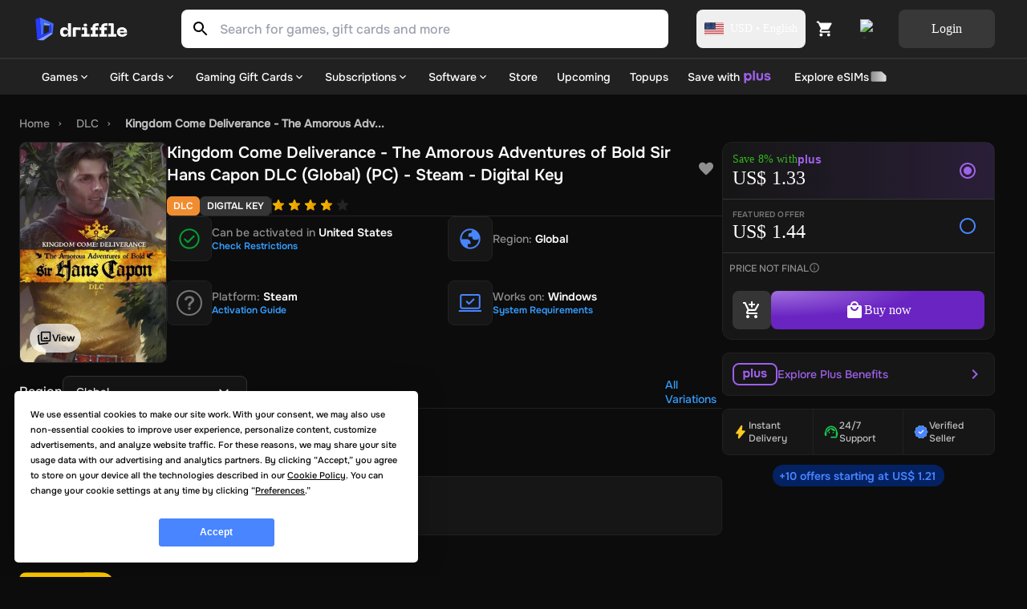

--- FILE ---
content_type: text/html; charset=utf-8
request_url: https://driffle.com/kingdom-come-deliverance-the-amorous-adventures-of-bold-sir-hans-capon-dlc-p9880969
body_size: 51651
content:
<!DOCTYPE html><html lang="en"><head><script>(function(w,i,g){w[g]=w[g]||[];if(typeof w[g].push=='function')w[g].push(i)})
(window,'GTM-THCZHP4','google_tags_first_party');</script><script>(function(w,d,s,l){w[l]=w[l]||[];(function(){w[l].push(arguments);})('set', 'developer_id.dYzg1YT', true);
		w[l].push({'gtm.start':new Date().getTime(),event:'gtm.js'});var f=d.getElementsByTagName(s)[0],
		j=d.createElement(s);j.async=true;j.src='/sed9/';
		f.parentNode.insertBefore(j,f);
		})(window,document,'script','dataLayer');</script><meta charSet="utf-8"/><meta name="viewport" content="width=device-width"/><link rel="dns-prefetch" href="https://api.driffle.com"/><link rel="preconnect" href="https://api.driffle.com"/><link rel="preconnect" href="https://assets.driffle.com"/><link rel="preconnect" href="https://static.driffle.com"/><link rel="dns-prefetch" href="https://assets.driffle.com"/><link rel="dns-prefetch" href="https://static.driffle.com"/><link rel="dns-prefetch" href="https://app.termly.io"/><link rel="dns-prefetch" href="https://gtm.driffle.com"/><link rel="dns-prefetch" href="//widget.trustpilot.com"/><link rel="dns-prefetch" href="https://www.clarity.ms"/><meta name="google-adsense-account" content="ca-pub-2614172121091543"/><link rel="preload" href="https://assets.driffle.com/fonts/Onest/static/Onest-Medium-v6.ttf" as="font" crossorigin="" type="font/ttf"/><link rel="preload" href="https://assets.driffle.com/fonts/Onest/static/Onest-SemiBold-v5.ttf" as="font" crossorigin="" type="font/ttf"/><link rel="preload" href="https://assets.driffle.com/fonts/Onest/static/Onest-Bold-v5.ttf" as="font" crossorigin="" type="font/ttf"/><link rel="shortcut icon" href="/site-assets/favicon.ico"/><link rel="apple-touch-icon" sizes="180x180" href="/site-assets/apple-touch-icon.png"/><link rel="icon" type="image/png" sizes="32x32" href="/site-assets/favicon-32x32.png"/><link rel="icon" type="image/png" sizes="16x16" href="/site-assets/favicon-16x16.png"/><link rel="manifest" href="/manifest.json"/><title>Buy Kingdom Come Deliverance - The Amorous Adventures of Bold Sir Hans Capon DLC (Global) (PC) - Steam - Digital Key</title><meta http-equiv="last-modified" content="Tue Jan 20 2026"/><meta name="description" content="Shop the Best Deals for Kingdom Come Deliverance - The Amorous Adventures of Bold Sir Hans Capon DLC (Global) (PC) - Steam - Digital Key at Driffle - Instant Delivery of Authentic Products at Unbeatable Prices!"/><meta name="robots" content="index,follow"/><link rel="canonical" href="https://driffle.com/kingdom-come-deliverance-the-amorous-adventures-of-bold-sir-hans-capon-dlc-p9880969"/><meta property="product:price:amount" content="1.44"/><meta property="product:price:currency" content="USD"/><meta property="product:brand" content="Warhorse Studios"/><meta property="product:availability" content="instock"/><meta property="product:retailer_item_id" content="9880969"/><meta property="product:condition" content="new"/><meta property="og:title" content="Buy Kingdom Come Deliverance - The Amorous Adventures of Bold Sir Hans Capon DLC (Global) (PC) - Steam - Digital Key"/><meta property="og:type" content="og:product"/><meta property="og:description" content="Shop the Best Deals for Kingdom Come Deliverance - The Amorous Adventures of Bold Sir Hans Capon DLC (Global) (PC) - Steam - Digital Key at Driffle - Instant Delivery of Authentic Products at Unbeatable Prices!"/><meta property="og:url" content="https://driffle.com/kingdom-come-deliverance-the-amorous-adventures-of-bold-sir-hans-capon-dlc-p9880969"/><meta property="og:site_name" content="Driffle"/><meta property="og:image" content="/api/ogimage?coverImage=https://static.driffle.com/media-gallery/prod/167567014365729800_aN5JELMUig8EUxQ9hkm0Dpq1JIzCgyOSnOFRBATqUuY_350x200_3x-0.webp&amp;name=Kingdom Come Deliverance - The Amorous Adventures of Bold Sir Hans Capon DLC (Global) (PC) - Steam - Digital Key&amp;symbol=USD&amp;price=1.44&amp;platformName=Steam&amp;platformIcon=https://driffle.com/icons/platform_icons/steam.svg&amp;productRegion=Global"/><meta property="og:availability" content="instock"/><meta property="fb:app_id" content="1787660858154522"/><meta property="twitter:title" content="Kingdom Come Deliverance - The Amorous Adventures of Bold Sir Hans Capon DLC (Global) (PC) - Steam - Digital Key"/><meta property="twitter:description" content="Shop the Best Deals for Kingdom Come Deliverance - The Amorous Adventures of Bold Sir Hans Capon DLC (Global) (PC) - Steam - Digital Key at Driffle - Instant Delivery of Authentic Products at Unbeatable Prices!"/><meta property="twitter:url" content="https://driffle.com/kingdom-come-deliverance-the-amorous-adventures-of-bold-sir-hans-capon-dlc-p9880969"/><meta property="twitter:image" content="https://static.driffle.com/media-gallery/prod/167567014365729800_aN5JELMUig8EUxQ9hkm0Dpq1JIzCgyOSnOFRBATqUuY_350x200_3x-0.webp"/><meta name="twitter:card" content="summary"/><script id="json-ld-product" type="application/ld+json">{"@context":"http://schema.org","@graph":[{"@context":"https://schema.org/","@type":"Product","productID":"9880969","name":"Kingdom Come Deliverance - The Amorous Adventures of Bold Sir Hans Capon DLC (Global) (PC) - Steam - Digital Key","url":"https://driffle.com/kingdom-come-deliverance-the-amorous-adventures-of-bold-sir-hans-capon-dlc-p9880969","description":"Buy Kingdom Come Deliverance - The Amorous Adventures of Bold Sir Hans Capon DLC (Global) (PC) - Steam - Digital Key from Driffle, the place to buy your games at the best price with fast delivery","image":"https://static.driffle.com/media-gallery/prod/167567014365729800_aN5JELMUig8EUxQ9hkm0Dpq1JIzCgyOSnOFRBATqUuY_350x200_3x-0.webp","sku":"9880969","brand":{"@type":"Brand","name":"Warhorse Studios"},"releaseDate":"2018-10-16","offers":{"@type":"AggregateOffer","lowPrice":"1.21","highPrice":"1.75","offerCount":11,"priceCurrency":"USD","offers":[{"@type":"Offer","priceSpecification":[{"@type":"UnitPriceSpecification","price":"1.21","priceCurrency":"USD"},{"@type":"UnitPriceSpecification","priceType":"https://schema.org/SubscriptionPrice","price":"1.11","priceCurrency":"USD"},{"@type":"UnitPriceSpecification","priceType":"https://schema.org/ListPrice","price":"7.03","priceCurrency":"USD"}],"availability":"http://schema.org/InStock","url":"https://driffle.com/kingdom-come-deliverance-the-amorous-adventures-of-bold-sir-hans-capon-dlc-p9880969?seller=1879","seller":{"@type":"Organization","name":"Safe_purchase","url":"https://driffle.com/vendor/1879"}},{"@type":"Offer","priceSpecification":[{"@type":"UnitPriceSpecification","price":"1.22","priceCurrency":"USD"},{"@type":"UnitPriceSpecification","priceType":"https://schema.org/SubscriptionPrice","price":"1.12","priceCurrency":"USD"},{"@type":"UnitPriceSpecification","priceType":"https://schema.org/ListPrice","price":"7.03","priceCurrency":"USD"}],"availability":"http://schema.org/InStock","url":"https://driffle.com/kingdom-come-deliverance-the-amorous-adventures-of-bold-sir-hans-capon-dlc-p9880969?seller=1277","seller":{"@type":"Organization","name":"Green.Keys","url":"https://driffle.com/vendor/1277"}},{"@type":"Offer","priceSpecification":[{"@type":"UnitPriceSpecification","price":"1.28","priceCurrency":"USD"},{"@type":"UnitPriceSpecification","priceType":"https://schema.org/SubscriptionPrice","price":"1.18","priceCurrency":"USD"},{"@type":"UnitPriceSpecification","priceType":"https://schema.org/ListPrice","price":"7.03","priceCurrency":"USD"}],"availability":"http://schema.org/InStock","url":"https://driffle.com/kingdom-come-deliverance-the-amorous-adventures-of-bold-sir-hans-capon-dlc-p9880969?seller=1198","seller":{"@type":"Organization","name":"Game Zone Portal","url":"https://driffle.com/vendor/1198"}},{"@type":"Offer","priceSpecification":[{"@type":"UnitPriceSpecification","price":"1.44","priceCurrency":"USD"},{"@type":"UnitPriceSpecification","priceType":"https://schema.org/SubscriptionPrice","price":"1.33","priceCurrency":"USD"},{"@type":"UnitPriceSpecification","priceType":"https://schema.org/ListPrice","price":"7.03","priceCurrency":"USD"}],"availability":"http://schema.org/InStock","url":"https://driffle.com/kingdom-come-deliverance-the-amorous-adventures-of-bold-sir-hans-capon-dlc-p9880969?seller=965","seller":{"@type":"Organization","name":"GameKing","url":"https://driffle.com/vendor/965"}},{"@type":"Offer","priceSpecification":[{"@type":"UnitPriceSpecification","price":"1.6","priceCurrency":"USD"},{"@type":"UnitPriceSpecification","priceType":"https://schema.org/SubscriptionPrice","price":"1.47","priceCurrency":"USD"},{"@type":"UnitPriceSpecification","priceType":"https://schema.org/ListPrice","price":"7.03","priceCurrency":"USD"}],"availability":"http://schema.org/InStock","url":"https://driffle.com/kingdom-come-deliverance-the-amorous-adventures-of-bold-sir-hans-capon-dlc-p9880969?seller=161","seller":{"@type":"Organization","name":"ready2play","url":"https://driffle.com/vendor/161"}},{"@type":"Offer","priceSpecification":[{"@type":"UnitPriceSpecification","price":"1.6","priceCurrency":"USD"},{"@type":"UnitPriceSpecification","priceType":"https://schema.org/SubscriptionPrice","price":"1.47","priceCurrency":"USD"},{"@type":"UnitPriceSpecification","priceType":"https://schema.org/ListPrice","price":"7.03","priceCurrency":"USD"}],"availability":"http://schema.org/InStock","url":"https://driffle.com/kingdom-come-deliverance-the-amorous-adventures-of-bold-sir-hans-capon-dlc-p9880969?seller=1379","seller":{"@type":"Organization","name":"CdKeyMarkt","url":"https://driffle.com/vendor/1379"}},{"@type":"Offer","priceSpecification":[{"@type":"UnitPriceSpecification","price":"1.7","priceCurrency":"USD"},{"@type":"UnitPriceSpecification","priceType":"https://schema.org/SubscriptionPrice","price":"1.57","priceCurrency":"USD"},{"@type":"UnitPriceSpecification","priceType":"https://schema.org/ListPrice","price":"7.03","priceCurrency":"USD"}],"availability":"http://schema.org/InStock","url":"https://driffle.com/kingdom-come-deliverance-the-amorous-adventures-of-bold-sir-hans-capon-dlc-p9880969?seller=173","seller":{"@type":"Organization","name":"WestCodes","url":"https://driffle.com/vendor/173"}},{"@type":"Offer","priceSpecification":[{"@type":"UnitPriceSpecification","price":"1.71","priceCurrency":"USD"},{"@type":"UnitPriceSpecification","priceType":"https://schema.org/SubscriptionPrice","price":"1.58","priceCurrency":"USD"},{"@type":"UnitPriceSpecification","priceType":"https://schema.org/ListPrice","price":"7.03","priceCurrency":"USD"}],"availability":"http://schema.org/InStock","url":"https://driffle.com/kingdom-come-deliverance-the-amorous-adventures-of-bold-sir-hans-capon-dlc-p9880969?seller=557","seller":{"@type":"Organization","name":"Global Games","url":"https://driffle.com/vendor/557"}},{"@type":"Offer","priceSpecification":[{"@type":"UnitPriceSpecification","price":"1.73","priceCurrency":"USD"},{"@type":"UnitPriceSpecification","priceType":"https://schema.org/SubscriptionPrice","price":"1.59","priceCurrency":"USD"},{"@type":"UnitPriceSpecification","priceType":"https://schema.org/ListPrice","price":"7.03","priceCurrency":"USD"}],"availability":"http://schema.org/InStock","url":"https://driffle.com/kingdom-come-deliverance-the-amorous-adventures-of-bold-sir-hans-capon-dlc-p9880969?seller=849","seller":{"@type":"Organization","name":"GamingImperium","url":"https://driffle.com/vendor/849"}},{"@type":"Offer","priceSpecification":[{"@type":"UnitPriceSpecification","price":"1.75","priceCurrency":"USD"},{"@type":"UnitPriceSpecification","priceType":"https://schema.org/SubscriptionPrice","price":"1.61","priceCurrency":"USD"},{"@type":"UnitPriceSpecification","priceType":"https://schema.org/ListPrice","price":"7.03","priceCurrency":"USD"}],"availability":"http://schema.org/InStock","url":"https://driffle.com/kingdom-come-deliverance-the-amorous-adventures-of-bold-sir-hans-capon-dlc-p9880969?seller=648","seller":{"@type":"Organization","name":"DigitalKeyStore","url":"https://driffle.com/vendor/648"}}]},"rating":{"@type":"Rating","worstRating":"1","bestRating":"5"},"aggregateRating":{"@type":"AggregateRating","ratingValue":"4.0","reviewCount":"100"}},{"@context":"https://schema.org","@type":"BreadcrumbList","itemListElement":[{"@type":"ListItem","position":1,"name":"Home","item":"https://driffle.com/"},{"@type":"ListItem","position":2,"name":"DLC","item":"https://driffle.com/store/dlc"},{"@type":"ListItem","position":3,"name":"Kingdom Come Deliverance - The Amorous Adv...","item":"https://driffle.com/kingdom-come-deliverance-the-amorous-adventures-of-bold-sir-hans-capon-dlc-p9880969"}]}]}</script><link rel="preload" as="image" href="https://static.driffle.com/fit-in/720x512/media-gallery/prod/167567014365729800_aN5JELMUig8EUxQ9hkm0Dpq1JIzCgyOSnOFRBATqUuY_350x200_3x-0.webp"/><meta name="next-head-count" content="47"/><link rel="preload" href="https://assets.driffle.com/_next/static/css/170794a6b8eecabc.css" as="style"/><link rel="stylesheet" href="https://assets.driffle.com/_next/static/css/170794a6b8eecabc.css" data-n-g=""/><noscript data-n-css=""></noscript><script defer="" nomodule="" src="https://assets.driffle.com/_next/static/chunks/polyfills-c67a75d1b6f99dc8.js"></script><script defer="" src="https://assets.driffle.com/_next/static/chunks/7196-1b25e3519f31ccbf.js"></script><script defer="" src="https://assets.driffle.com/_next/static/chunks/1321-3d585adfe75e37b5.js"></script><script defer="" src="https://assets.driffle.com/_next/static/chunks/362.a8cdf43ab4c783fd.js"></script><script defer="" src="https://assets.driffle.com/_next/static/chunks/1223.e3ebdd1b13da6459.js"></script><script defer="" src="https://assets.driffle.com/_next/static/chunks/1664.5ba422b8124781d7.js"></script><script src="https://assets.driffle.com/_next/static/chunks/webpack-e2923c606225c04c.js" defer=""></script><script src="https://assets.driffle.com/_next/static/chunks/framework-f44ba79936f400b5.js" defer=""></script><script src="https://assets.driffle.com/_next/static/chunks/main-68d63a7ca4356385.js" defer=""></script><script src="https://assets.driffle.com/_next/static/chunks/pages/_app-244ef5ed85dbcaab.js" defer=""></script><script src="https://assets.driffle.com/_next/static/chunks/29107295-46d7d1929d94c0a9.js" defer=""></script><script src="https://assets.driffle.com/_next/static/chunks/9526-efc2c290f9a50787.js" defer=""></script><script src="https://assets.driffle.com/_next/static/chunks/2565-451f768095ae8da0.js" defer=""></script><script src="https://assets.driffle.com/_next/static/chunks/7856-205b4d050634fdb8.js" defer=""></script><script src="https://assets.driffle.com/_next/static/chunks/4526-2837fc909ac7d867.js" defer=""></script><script src="https://assets.driffle.com/_next/static/chunks/1905-84c6945bfa213ce0.js" defer=""></script><script src="https://assets.driffle.com/_next/static/chunks/3722-1aba8e6e31506734.js" defer=""></script><script src="https://assets.driffle.com/_next/static/chunks/5082-8032d9370006865f.js" defer=""></script><script src="https://assets.driffle.com/_next/static/chunks/8006-970309dc0972bc5b.js" defer=""></script><script src="https://assets.driffle.com/_next/static/chunks/6709-13ca4a94cc6e82c0.js" defer=""></script><script src="https://assets.driffle.com/_next/static/chunks/780-c5372060edc839f3.js" defer=""></script><script src="https://assets.driffle.com/_next/static/chunks/1893-06439bc420c35420.js" defer=""></script><script src="https://assets.driffle.com/_next/static/chunks/9158-79c872794d379185.js" defer=""></script><script src="https://assets.driffle.com/_next/static/chunks/5257-29acd38e8ee0a52e.js" defer=""></script><script src="https://assets.driffle.com/_next/static/chunks/8823-eb588401a4b87855.js" defer=""></script><script src="https://assets.driffle.com/_next/static/chunks/6951-1f3d21654c19da35.js" defer=""></script><script src="https://assets.driffle.com/_next/static/chunks/5245-4f8eeb2e97047a69.js" defer=""></script><script src="https://assets.driffle.com/_next/static/chunks/6764-8e1604556b198b44.js" defer=""></script><script src="https://assets.driffle.com/_next/static/chunks/9885-06aa7411e2fb778d.js" defer=""></script><script src="https://assets.driffle.com/_next/static/chunks/pages/%5Bslug%5D-ee7ac91f95645fba.js" defer=""></script><script src="https://assets.driffle.com/_next/static/6VsMoQDQ2hNbFUigDC1pj/_buildManifest.js" defer=""></script><script src="https://assets.driffle.com/_next/static/6VsMoQDQ2hNbFUigDC1pj/_ssgManifest.js" defer=""></script><style data-styled="" data-styled-version="5.3.11">.wiBIj{display:-webkit-box;display:-webkit-flex;display:-ms-flexbox;display:flex;-webkit-align-items:center;-webkit-box-align:center;-ms-flex-align:center;align-items:center;-webkit-box-pack:center;-webkit-justify-content:center;-ms-flex-pack:center;justify-content:center;gap:8px;width:100%;min-height:60px;padding:8px;}/*!sc*/
data-styled.g1[id="sc-d5f04e1f-0"]{content:"wiBIj,"}/*!sc*/
.deULFv{font:1rem/1.5rem Onest-Medium;color:#FFFFFF;}/*!sc*/
data-styled.g2[id="sc-d5f04e1f-1"]{content:"deULFv,"}/*!sc*/
.jAmVaw{display:-webkit-box;display:-webkit-flex;display:-ms-flexbox;display:flex;-webkit-align-items:center;-webkit-box-align:center;-ms-flex-align:center;align-items:center;place-content:center;cursor:pointer;border-radius:8px;font-size:1rem;line-height:1rem;font-family:Onest-Bold;border:none;background:#4885FF;color:#FFFFFF;padding:16px;gap:8px;opacity:1;width:120px;height:48px;}/*!sc*/
.jAmVaw:hover{background:#477BFF;}/*!sc*/
.jAmVaw:active{-webkit-transform:scale(0.95);-ms-transform:scale(0.95);transform:scale(0.95);}/*!sc*/
.jAmVaw p,.jAmVaw span,.jAmVaw div{font-family:Onest-Bold;}/*!sc*/
.jUzPYr{display:-webkit-box;display:-webkit-flex;display:-ms-flexbox;display:flex;-webkit-align-items:center;-webkit-box-align:center;-ms-flex-align:center;align-items:center;place-content:center;cursor:pointer;border-radius:8px;font-size:1rem;line-height:1rem;font-family:Onest-Bold;border:none;background:#4885FF;color:#FFFFFF;padding:16px;gap:8px;opacity:1;width:100%;height:48px;}/*!sc*/
.jUzPYr:hover{background:#477BFF;}/*!sc*/
.jUzPYr:active{-webkit-transform:scale(0.95);-ms-transform:scale(0.95);transform:scale(0.95);}/*!sc*/
.jUzPYr p,.jUzPYr span,.jUzPYr div{font-family:Onest-Bold;}/*!sc*/
.ivLbCU{display:-webkit-box;display:-webkit-flex;display:-ms-flexbox;display:flex;-webkit-align-items:center;-webkit-box-align:center;-ms-flex-align:center;align-items:center;place-content:center;cursor:pointer;border-radius:8px;font-size:1rem;line-height:1rem;font-family:Onest-Bold;border:none;background:#353535;color:#FFFFFF;padding:16px;gap:8px;opacity:1;width:48px;height:48px;}/*!sc*/
.ivLbCU:hover{background:#535353;}/*!sc*/
.ivLbCU:active{-webkit-transform:scale(0.95);-ms-transform:scale(0.95);transform:scale(0.95);}/*!sc*/
.ivLbCU p,.ivLbCU span,.ivLbCU div{font-family:Onest-Bold;}/*!sc*/
data-styled.g11[id="sc-75519cd6-1"]{content:"jAmVaw,jUzPYr,ivLbCU,"}/*!sc*/
.bGpeBp{height:16px;width:16px;vertical-align:middle;margin:0;position:relative;display:inline-block;-webkit-mask-image:url(/icons/arrow-down-chevron-24.svg);mask-image:url(/icons/arrow-down-chevron-24.svg);-webkit-mask-repeat:no-repeat;mask-repeat:no-repeat;-webkit-mask-position:center;mask-position:center;-webkit-mask-size:contain;mask-size:contain;background:#ffffff;}/*!sc*/
.fMglGL{height:24px;width:24px;vertical-align:middle;margin:0 0 0 0;position:relative;display:inline-block;-webkit-mask-image:url(/icons/arrow-right-chevron-24.svg);mask-image:url(/icons/arrow-right-chevron-24.svg);-webkit-mask-repeat:no-repeat;mask-repeat:no-repeat;-webkit-mask-position:center;mask-position:center;-webkit-mask-size:contain;mask-size:contain;background:#9F62EB;}/*!sc*/
.cshNyB{height:24px;width:24px;vertical-align:middle;margin:0;position:relative;display:inline-block;-webkit-mask-image:url(/icons/arrow-down-chevron-24.svg);mask-image:url(/icons/arrow-down-chevron-24.svg);-webkit-mask-repeat:no-repeat;mask-repeat:no-repeat;-webkit-mask-position:center;mask-position:center;-webkit-mask-size:contain;mask-size:contain;background:#FFFFFF;}/*!sc*/
data-styled.g71[id="sc-cc8177f2-0"]{content:"bGpeBp,fMglGL,cshNyB,"}/*!sc*/
.kcAZWS{color:#000000;fill:#000000;}/*!sc*/
.kcAZWS path{fill:#000000;}/*!sc*/
.kcAZWS g{fill:#000000;}/*!sc*/
.iXZOem{color:#FFFFFF;fill:#FFFFFF;}/*!sc*/
.iXZOem path{fill:#FFFFFF;}/*!sc*/
.iXZOem g{fill:#FFFFFF;}/*!sc*/
.dzfkny{color:#000;fill:#000;}/*!sc*/
.dzfkny path{fill:#000;}/*!sc*/
.dzfkny g{fill:#000;}/*!sc*/
.kVUtlW{color:#8F8F8F;fill:#8F8F8F;}/*!sc*/
.kVUtlW path{fill:#8F8F8F;}/*!sc*/
.kVUtlW g{fill:#8F8F8F;}/*!sc*/
.hutLke{color:#359dff;fill:#359dff;}/*!sc*/
.hutLke path{fill:#359dff;}/*!sc*/
.hutLke g{fill:#359dff;}/*!sc*/
.kVSVQK{color:#808080;fill:#808080;}/*!sc*/
.kVSVQK path{fill:#808080;}/*!sc*/
.kVSVQK g{fill:#808080;}/*!sc*/
.hGQRFG{color:#fff;fill:#fff;}/*!sc*/
.hGQRFG path{fill:#fff;}/*!sc*/
.hGQRFG g{fill:#fff;}/*!sc*/
.jbsGEe{color:#1CC54C;fill:#1CC54C;}/*!sc*/
.jbsGEe path{fill:#1CC54C;}/*!sc*/
.jbsGEe g{fill:#1CC54C;}/*!sc*/
.diKbcK{color:#4885FF;fill:#4885FF;}/*!sc*/
.diKbcK path{fill:#4885FF;}/*!sc*/
.diKbcK g{fill:#4885FF;}/*!sc*/
.kqmpzy{color:#FF8D07;fill:#FF8D07;}/*!sc*/
.kqmpzy path{fill:#FF8D07;}/*!sc*/
.kqmpzy g{fill:#FF8D07;}/*!sc*/
data-styled.g99[id="sc-592ea1a5-0"]{content:"kcAZWS,iXZOem,iUWnZW,dzfkny,kVUtlW,hutLke,kVSVQK,hGQRFG,jbsGEe,diKbcK,kqmpzy,"}/*!sc*/
.lsBWo{display:-webkit-box;display:-webkit-flex;display:-ms-flexbox;display:flex;-webkit-align-items:center;-webkit-box-align:center;-ms-flex-align:center;align-items:center;gap:4px;font:0.75rem/1rem Onest-Medium;color:#8F8F8F;padding:8px;}/*!sc*/
data-styled.g196[id="sc-ca6b17f4-0"]{content:"lsBWo,"}/*!sc*/
.SeBWw{position:fixed;bottom:0;left:0;right:0;background-color:#212121;border-top:1px solid #353535;border-top-left-radius:8px;border-top-right-radius:8px;padding:12px;z-index:111;width:100%;display:-webkit-box;display:-webkit-flex;display:-ms-flexbox;display:flex;-webkit-flex-direction:column;-ms-flex-direction:column;flex-direction:column;gap:12px;}/*!sc*/
@media (max-width:1023px){.SeBWw{display:-webkit-box;display:-webkit-flex;display:-ms-flexbox;display:flex;}}/*!sc*/
@media (min-width:1024px){.SeBWw{display:none;}}/*!sc*/
data-styled.g269[id="sc-3e3a1bc6-0"]{content:"SeBWw,"}/*!sc*/
.kKASBW{font-size:12px;line-height:18px;font-family:'Onest-Bold';color:#8F8F8F;text-align:center;}/*!sc*/
data-styled.g270[id="sc-3e3a1bc6-1"]{content:"kKASBW,"}/*!sc*/
.cMHNzZ{width:100%;height:1px;background-color:#353535;}/*!sc*/
data-styled.g271[id="sc-3e3a1bc6-2"]{content:"cMHNzZ,"}/*!sc*/
.QoLSj{position:absolute;top:-10px;right:16px;font-size:10px;text-align-last:end;font-family:'Onest-Medium';background-color:#212121;padding:2px 4px;z-index:1;display:block;}/*!sc*/
data-styled.g272[id="sc-3e3a1bc6-3"]{content:"QoLSj,"}/*!sc*/
.jKnqdi{color:#1CC54C;}/*!sc*/
data-styled.g273[id="sc-3e3a1bc6-4"]{content:"jKnqdi,"}/*!sc*/
.fMQbYD{position:absolute;top:-10px;right:16px;font-size:10px;text-align-last:end;font-family:'Onest-Medium';background-color:#212121;padding:2px 4px;z-index:1;}/*!sc*/
data-styled.g274[id="sc-3e3a1bc6-5"]{content:"fMQbYD,"}/*!sc*/
.CMSgZ{color:#8F8F8F;}/*!sc*/
data-styled.g275[id="sc-3e3a1bc6-6"]{content:"CMSgZ,"}/*!sc*/
.cAGsSy{font-family:'Onest-Bold';color:#9F62EB;}/*!sc*/
data-styled.g276[id="sc-3e3a1bc6-7"]{content:"cAGsSy,"}/*!sc*/
.hZXFTl{display:-webkit-box;display:-webkit-flex;display:-ms-flexbox;display:flex;-webkit-flex-direction:row;-ms-flex-direction:row;flex-direction:row;-webkit-align-items:flex-end;-webkit-box-align:flex-end;-ms-flex-align:flex-end;align-items:flex-end;-webkit-flex-wrap:wrap;-ms-flex-wrap:wrap;flex-wrap:wrap;gap:8px;}/*!sc*/
data-styled.g277[id="sc-3e3a1bc6-8"]{content:"hZXFTl,"}/*!sc*/
.cJCeYY{text-align:left;font-size:20px;font-family:'Onest-Medium';font-weight:bold;color:#FFFFFF;line-height:1;}/*!sc*/
data-styled.g278[id="sc-3e3a1bc6-9"]{content:"cJCeYY,"}/*!sc*/
.ZFdhM{text-align:right;font-size:20px;font-family:'Onest-Medium';font-weight:bold;color:#FFFFFF;line-height:1;}/*!sc*/
data-styled.g279[id="sc-3e3a1bc6-10"]{content:"ZFdhM,"}/*!sc*/
.eRjLyc{height:48px;border-radius:8px;font-size:16px;font-family:'Onest-SemiBold';color:#fff;background:radial-gradient(100% 100% at 0% 0%,#B67EFDdd 0%,#7626DCdd 68.08%);text-transform:none;border:none;cursor:pointer;width:100%;}/*!sc*/
.eRjLyc:disabled{opacity:0.6;cursor:not-allowed;}/*!sc*/
data-styled.g280[id="sc-3e3a1bc6-11"]{content:"eRjLyc,"}/*!sc*/
.kiniRL{height:30px;cursor:pointer;min-width:122px;width:122px;position:relative;}/*!sc*/
@media (max-width:767px){.kiniRL{height:24px;min-width:96px;width:96px;}}/*!sc*/
data-styled.g283[id="sc-89174d9a-1"]{content:"kiniRL,"}/*!sc*/
.cXZPYo{-webkit-transition:0.3s;transition:0.3s;position:-webkit-sticky;position:sticky;top:0;width:100%;z-index:101;max-height:108px;}/*!sc*/
@media (max-width:1024px){.cXZPYo{display:none;padding:0;}}/*!sc*/
data-styled.g284[id="sc-c3879bb1-0"]{content:"cXZPYo,"}/*!sc*/
.bVcCgf{width:100%;display:-webkit-box;display:-webkit-flex;display:-ms-flexbox;display:flex;-webkit-box-pack:center;-webkit-justify-content:center;-ms-flex-pack:center;justify-content:center;-webkit-align-items:center;-webkit-box-align:center;-ms-flex-align:center;align-items:center;background-color:#212121;mix-blend-mode:normal;-webkit-backdrop-filter:blur(40px);backdrop-filter:blur(40px);border-bottom:2px solid rgba(255,255,255,0.07);box-shadow:none;}/*!sc*/
data-styled.g285[id="sc-c3879bb1-1"]{content:"bVcCgf,"}/*!sc*/
.iytZyv{max-width:1728px;margin:auto;top:0;height:72px;z-index:100;width:100%;padding:12px 40px;display:-webkit-box;display:-webkit-flex;display:-ms-flexbox;display:flex;position:relative;-webkit-box-pack:justify;-webkit-justify-content:space-between;-ms-flex-pack:justify;justify-content:space-between;-webkit-align-items:center;-webkit-box-align:center;-ms-flex-align:center;align-items:center;}/*!sc*/
@media (min-width:1440px){.iytZyv{width:100%;margin:auto;}}/*!sc*/
data-styled.g288[id="sc-c3879bb1-4"]{content:"iytZyv,"}/*!sc*/
.zAVxG{-webkit-align-items:center;-webkit-box-align:center;-ms-flex-align:center;align-items:center;display:-webkit-box;display:-webkit-flex;display:-ms-flexbox;display:flex;margin-left:auto;gap:4px;}/*!sc*/
data-styled.g290[id="sc-c3879bb1-6"]{content:"zAVxG,"}/*!sc*/
.iSlEuI{cursor:pointer;position:relative;display:-webkit-box;display:-webkit-flex;display:-ms-flexbox;display:flex;-webkit-align-items:center;-webkit-box-align:center;-ms-flex-align:center;align-items:center;place-content:center;width:48px;border-radius:8px;height:48px;-webkit-transition:0.3s all ease;transition:0.3s all ease;}/*!sc*/
.iSlEuI:hover{background:rgb(255,255,255,0.15);}/*!sc*/
@media (max-width:1023px){.iSlEuI{width:auto;}.iSlEuI:hover{background:transparent;}}/*!sc*/
data-styled.g291[id="sc-c3879bb1-7"]{content:"iSlEuI,"}/*!sc*/
.cWHWCp{display:-webkit-box;display:-webkit-flex;display:-ms-flexbox;display:flex;-webkit-box-pack:start;-webkit-justify-content:flex-start;-ms-flex-pack:start;justify-content:flex-start;-webkit-align-items:center;-webkit-box-align:center;-ms-flex-align:center;align-items:center;height:40px;}/*!sc*/
data-styled.g294[id="sc-c3879bb1-10"]{content:"cWHWCp,"}/*!sc*/
.bodUdP{margin-left:35px;}/*!sc*/
data-styled.g301[id="sc-c3879bb1-17"]{content:"bodUdP,"}/*!sc*/
.idKtRv{display:grid;-webkit-align-items:center;-webkit-box-align:center;-ms-flex-align:center;align-items:center;grid-template-columns:auto auto;gap:12px;margin-left:8px;}/*!sc*/
data-styled.g305[id="sc-c3879bb1-21"]{content:"idKtRv,"}/*!sc*/
.eICKsi{cursor:pointer;position:relative;display:-webkit-box;display:-webkit-flex;display:-ms-flexbox;display:flex;-webkit-align-items:center;-webkit-box-align:center;-ms-flex-align:center;align-items:center;-webkit-box-pack:center;-webkit-justify-content:center;-ms-flex-pack:center;justify-content:center;width:48px;height:48px;border-radius:8px;background:transparent;border:none;-webkit-transition:0.3s all ease;transition:0.3s all ease;padding:0;}/*!sc*/
.eICKsi:hover{background:rgb(255,255,255,0.15);}/*!sc*/
data-styled.g306[id="sc-c3879bb1-22"]{content:"eICKsi,"}/*!sc*/
.jhYvBl{object-fit:contain;}/*!sc*/
data-styled.g307[id="sc-c3879bb1-23"]{content:"jhYvBl,"}/*!sc*/
.eiejhU button{background:rgba(255,255,255,0.1);color:#FFFFFF;font-family:Onest-Bold;}/*!sc*/
.eiejhU button:hover{background:rgba(255,255,255,0.15);}/*!sc*/
data-styled.g308[id="sc-c3879bb1-24"]{content:"eiejhU,"}/*!sc*/
.iwQGH{cursor:pointer;display:-webkit-box;display:-webkit-flex;display:-ms-flexbox;display:flex;-webkit-align-items:center;-webkit-box-align:center;-ms-flex-align:center;align-items:center;-webkit-box-pack:center;-webkit-justify-content:center;-ms-flex-pack:center;justify-content:center;border-radius:8px;padding:5px 10px;height:48px;font-size:0.875rem;line-height:0.875rem;font-family:Onest-Bold;color:#FFFFFF;-webkit-transition:0.3s all ease;transition:0.3s all ease;}/*!sc*/
.iwQGH:hover{background:rgb(255,255,255,0.15);}/*!sc*/
data-styled.g310[id="sc-c3879bb1-26"]{content:"iwQGH,"}/*!sc*/
.dTCxrG{position:relative;width:100%;height:48px;max-width:920px;margin-left:64px;-webkit-flex:1;-ms-flex:1;flex:1;border-radius:8px;z-index:12;}/*!sc*/
@media (mmmax-width:1440px){}/*!sc*/
@media (max-width:1236px){}/*!sc*/
@media (max-width:1023px){.dTCxrG{margin:0;border-radius:0;padding:0 16px;background:#212121;}}/*!sc*/
data-styled.g312[id="sc-1962aa3-0"]{content:"dTCxrG,"}/*!sc*/
.hogXSB{display:-webkit-box;display:-webkit-flex;display:-ms-flexbox;display:flex;position:relative;height:100%;-webkit-transition:all 0.3s ease;transition:all 0.3s ease;width:100%;}/*!sc*/
@media (max-width:1023px){.hogXSB{margin-bottom:16px;background:#212121;}}/*!sc*/
@media (max-width:767px){.hogXSB{background:#212121;margin-bottom:16px;}}/*!sc*/
data-styled.g313[id="sc-1962aa3-1"]{content:"hogXSB,"}/*!sc*/
.jsQeoz{width:100%;height:48px;background:#FFFFFF;box-sizing:border-box;border-right:none;border-radius:0 8px 8px 0;-webkit-transition:0.3s all ease-in-out;transition:0.3s all ease-in-out;color:#000000;}/*!sc*/
@media (max-width:1230px){.jsQeoz{margin-top:0;left:0;}}/*!sc*/
.jsQeoz:focus{outline:none;}/*!sc*/
.jsQeoz:placeholder{color:#696e79;}/*!sc*/
data-styled.g314[id="sc-1962aa3-2"]{content:"jsQeoz,"}/*!sc*/
.bovIMf{display:-webkit-box;display:-webkit-flex;display:-ms-flexbox;display:flex;margin:auto;border-radius:8px 0 0 8px;}/*!sc*/
data-styled.g315[id="sc-1962aa3-3"]{content:"bovIMf,"}/*!sc*/
.kUfrZo{border-radius:8px 0 0 8px;background:#FFFFFF;height:48px;width:48px;margin:0px;display:-webkit-box;display:-webkit-flex;display:-ms-flexbox;display:flex;-webkit-align-items:center;-webkit-box-align:center;-ms-flex-align:center;align-items:center;-webkit-box-pack:center;-webkit-justify-content:center;-ms-flex-pack:center;justify-content:center;}/*!sc*/
data-styled.g316[id="sc-1962aa3-4"]{content:"kUfrZo,"}/*!sc*/
.kSxJPJ{display:-webkit-box;display:-webkit-flex;display:-ms-flexbox;display:flex;height:16px;width:24px;position:relative;-webkit-align-items:center;-webkit-box-align:center;-ms-flex-align:center;align-items:center;-webkit-box-pack:center;-webkit-justify-content:center;-ms-flex-pack:center;justify-content:center;}/*!sc*/
data-styled.g322[id="sc-236851a0-0"]{content:"kSxJPJ,"}/*!sc*/
.hQSBSz{border-radius:2px;overflow:hidden;display:-webkit-box;display:-webkit-flex;display:-ms-flexbox;display:flex;-webkit-align-items:center;-webkit-box-align:center;-ms-flex-align:center;align-items:center;position:relative;height:16px;width:24px;}/*!sc*/
data-styled.g323[id="sc-236851a0-1"]{content:"hQSBSz,"}/*!sc*/
.kxafWH{width:100%;height:44px;position:relative;display:-webkit-box;display:-webkit-flex;display:-ms-flexbox;display:flex;-webkit-box-pack:start;-webkit-justify-content:flex-start;-ms-flex-pack:start;justify-content:flex-start;-webkit-align-items:center;-webkit-box-align:center;-ms-flex-align:center;align-items:center;-webkit-transition:0.3s all ease;transition:0.3s all ease;z-index:-1;background:#212121;}/*!sc*/
@media (max-width:1023px){.kxafWH{display:none;}}/*!sc*/
data-styled.g325[id="sc-9176f49e-0"]{content:"kxafWH,"}/*!sc*/
.ivCvJM{max-width:1728px;width:100%;position:relative;display:-webkit-box;display:-webkit-flex;display:-ms-flexbox;display:flex;padding:0 40px;margin:0 auto;-webkit-box-pack:justify;-webkit-justify-content:space-between;-ms-flex-pack:justify;justify-content:space-between;-webkit-align-items:center;-webkit-box-align:center;-ms-flex-align:center;align-items:center;height:44px;}/*!sc*/
data-styled.g326[id="sc-9176f49e-1"]{content:"ivCvJM,"}/*!sc*/
.qPBNZ{display:-webkit-box;display:-webkit-flex;display:-ms-flexbox;display:flex;-webkit-flex-direction:row;-ms-flex-direction:row;flex-direction:row;-webkit-align-items:center;-webkit-box-align:center;-ms-flex-align:center;align-items:center;overflow-x:auto;-ms-overflow-style:none;}/*!sc*/
.qPBNZ::-webkit-scrollbar{display:none;}/*!sc*/
data-styled.g327[id="sc-9176f49e-2"]{content:"qPBNZ,"}/*!sc*/
.dtGwny{display:-webkit-box;display:-webkit-flex;display:-ms-flexbox;display:flex;font-size:0.875rem;line-height:1rem;position:relative;display:-webkit-box;display:-webkit-flex;display:-ms-flexbox;display:flex;-webkit-box-pack:center;-webkit-justify-content:center;-ms-flex-pack:center;justify-content:center;-webkit-align-items:center;-webkit-box-align:center;-ms-flex-align:center;align-items:center;color:#ffffff;font-family:Onest-Medium;cursor:pointer;padding:0 12px;white-space:nowrap;text-transform:none;}/*!sc*/
data-styled.g328[id="sc-9176f49e-3"]{content:"dtGwny,"}/*!sc*/
.jwEdWm{cursor:pointer;display:-webkit-box;display:-webkit-flex;display:-ms-flexbox;display:flex;-webkit-align-items:center;-webkit-box-align:center;-ms-flex-align:center;align-items:center;gap:4px;}/*!sc*/
data-styled.g334[id="sc-9176f49e-9"]{content:"jwEdWm,"}/*!sc*/
.iccbPg{display:-webkit-box;display:-webkit-flex;display:-ms-flexbox;display:flex;-webkit-align-items:center;-webkit-box-align:center;-ms-flex-align:center;align-items:center;-webkit-transition:-webkit-transform 0.2s ease;-webkit-transition:transform 0.2s ease;transition:transform 0.2s ease;-webkit-transform:rotate(0deg);-ms-transform:rotate(0deg);transform:rotate(0deg);}/*!sc*/
data-styled.g335[id="sc-9176f49e-10"]{content:"iccbPg,"}/*!sc*/
.ioRFrz{position:absolute;width:1px;height:1px;overflow:hidden;-webkit-clip:rect(0,0,0,0);clip:rect(0,0,0,0);white-space:nowrap;}/*!sc*/
data-styled.g356[id="sc-9176f49e-31"]{content:"ioRFrz,"}/*!sc*/
.dXmrgD{padding:10px 16px;display:none;height:64px;width:100%;position:-webkit-sticky;position:sticky;-webkit-backdrop-filter:blur(4px);backdrop-filter:blur(4px);background-color:#212121;top:0px;z-index:25;}/*!sc*/
@media (max-width:1024px){.dXmrgD{display:-webkit-box;display:-webkit-flex;display:-ms-flexbox;display:flex;}}/*!sc*/
data-styled.g392[id="sc-90fe6f53-0"]{content:"dXmrgD,"}/*!sc*/
.iUpEHI{display:-webkit-box;display:-webkit-flex;display:-ms-flexbox;display:flex;-webkit-align-items:center;-webkit-box-align:center;-ms-flex-align:center;align-items:center;-webkit-box-pack:center;-webkit-justify-content:center;-ms-flex-pack:center;justify-content:center;margin-right:8px;}/*!sc*/
data-styled.g393[id="sc-90fe6f53-1"]{content:"iUpEHI,"}/*!sc*/
.mNTUh{-webkit-flex:1;-ms-flex:1;flex:1;display:-webkit-box;display:-webkit-flex;display:-ms-flexbox;display:flex;-webkit-box-pack:end;-webkit-justify-content:flex-end;-ms-flex-pack:end;justify-content:flex-end;-webkit-align-items:center;-webkit-box-align:center;-ms-flex-align:center;align-items:center;}/*!sc*/
data-styled.g395[id="sc-90fe6f53-3"]{content:"mNTUh,"}/*!sc*/
.hUZdYV{display:-webkit-box;display:-webkit-flex;display:-ms-flexbox;display:flex;-webkit-align-items:center;-webkit-box-align:center;-ms-flex-align:center;align-items:center;gap:16px;}/*!sc*/
@media (max-width:1024px){.hUZdYV{margin-left:16px;}}/*!sc*/
data-styled.g397[id="sc-90fe6f53-5"]{content:"hUZdYV,"}/*!sc*/
.hNWYcX{display:-webkit-box;display:-webkit-flex;display:-ms-flexbox;display:flex;-webkit-box-pack:center;-webkit-justify-content:center;-ms-flex-pack:center;justify-content:center;-webkit-align-items:center;-webkit-box-align:center;-ms-flex-align:center;align-items:center;}/*!sc*/
data-styled.g398[id="sc-90fe6f53-6"]{content:"hNWYcX,"}/*!sc*/
.hvtXbe{display:-webkit-box;display:-webkit-flex;display:-ms-flexbox;display:flex;background:#0C0C0C;-webkit-flex-direction:column;-ms-flex-direction:column;flex-direction:column;}/*!sc*/
data-styled.g407[id="sc-4b7f4229-0"]{content:"hvtXbe,"}/*!sc*/
.jEBdXM{display:-webkit-box;display:-webkit-flex;display:-ms-flexbox;display:flex;-webkit-flex-direction:column;-ms-flex-direction:column;flex-direction:column;max-width:1524px;margin:0 auto;background:#0C0C0C;width:100%;padding:24px 40px 40px 24px;}/*!sc*/
@media (max-width:1236px){.jEBdXM{max-width:1188px;padding:22px 16px 40px 0;}}/*!sc*/
@media (max-width:1440px){.jEBdXM{max-width:1392px;}}/*!sc*/
@media (max-width:1023px){.jEBdXM{padding:24px 16px;}}/*!sc*/
data-styled.g409[id="sc-4b7f4229-2"]{content:"jEBdXM,"}/*!sc*/
.gGNsQA{display:-webkit-box;display:-webkit-flex;display:-ms-flexbox;display:flex;-webkit-flex-direction:row;-ms-flex-direction:row;flex-direction:row;-webkit-flex-wrap:nowrap;-ms-flex-wrap:nowrap;flex-wrap:nowrap;gap:16px;width:100%;-webkit-align-items:flex-start;-webkit-box-align:flex-start;-ms-flex-align:flex-start;align-items:flex-start;}/*!sc*/
@media (max-width:1023px){.gGNsQA{-webkit-flex-direction:column;-ms-flex-direction:column;flex-direction:column;gap:0;padding:0 16px;}}/*!sc*/
@media (max-width:767px){.gGNsQA{padding:0;}}/*!sc*/
data-styled.g410[id="sc-4b7f4229-3"]{content:"gGNsQA,"}/*!sc*/
.hOQSbG{display:-webkit-box;display:-webkit-flex;display:-ms-flexbox;display:flex;-webkit-flex-direction:column;-ms-flex-direction:column;flex-direction:column;gap:16px;-webkit-flex:1;-ms-flex:1;flex:1;min-width:0;width:100%;}/*!sc*/
@media (max-width:1023px){.hOQSbG{-webkit-flex:none;-ms-flex:none;flex:none;width:100%;}}/*!sc*/
data-styled.g411[id="sc-4b7f4229-4"]{content:"hOQSbG,"}/*!sc*/
.hDhSOS{padding:18px;background:#161616;color:#ff8d07 !important;font:0.875rem/1.125rem Onest-Medium;margin:auto;width:100%;border-radius:8px;box-shadow:none;border:1px solid #212121;display:-webkit-box;display:-webkit-flex;display:-ms-flexbox;display:flex;-webkit-align-items:flex-start;-webkit-box-align:flex-start;-ms-flex-align:flex-start;align-items:flex-start;}/*!sc*/
@media (max-width:767px){.hDhSOS{padding:12px 14px;font:0.875rem/1rem Onest-Medium;-webkit-align-items:start;-webkit-box-align:start;-ms-flex-align:start;align-items:start;}}/*!sc*/
data-styled.g421[id="sc-32f117a-0"]{content:"hDhSOS,"}/*!sc*/
.bZgyoi{color:#ff8d07 !important;}/*!sc*/
.bZgyoi a{color:#4885FF;}/*!sc*/
.bZgyoi a:hover{-webkit-text-decoration:underline;text-decoration:underline;}/*!sc*/
.bZgyoi p > span{color:#ff8d07 !important;background-color:transparent !important;}/*!sc*/
data-styled.g422[id="sc-32f117a-1"]{content:"bZgyoi,"}/*!sc*/
.iZzxBA{display:block;}/*!sc*/
@media (max-width:1023px){.iZzxBA{display:none;}}/*!sc*/
data-styled.g423[id="sc-441fae0a-0"]{content:"iZzxBA,"}/*!sc*/
.gJycia{display:none;padding:0 16px;}/*!sc*/
@media (max-width:1023px){.gJycia{display:block;}}/*!sc*/
data-styled.g426[id="sc-441fae0a-3"]{content:"gJycia,"}/*!sc*/
.uSewf{display:contents;}/*!sc*/
@media (max-width:1023px){.uSewf{display:none;}}/*!sc*/
data-styled.g431[id="sc-441fae0a-8"]{content:"uSewf,"}/*!sc*/
.iDREgK{display:none;}/*!sc*/
@media (max-width:1023px){.iDREgK{display:contents;}}/*!sc*/
data-styled.g432[id="sc-441fae0a-9"]{content:"iDREgK,"}/*!sc*/
.btmWPb{margin-bottom:12px;margin-top:12px;}/*!sc*/
@media (max-width:767px){.btmWPb{display:none;}}/*!sc*/
data-styled.g433[id="sc-ffd66971-0"]{content:"btmWPb,"}/*!sc*/
.gCRaBw{list-style:none;margin:0;padding:0;display:-webkit-box;display:-webkit-flex;display:-ms-flexbox;display:flex;-webkit-flex-wrap:wrap;-ms-flex-wrap:wrap;flex-wrap:wrap;}/*!sc*/
data-styled.g434[id="sc-ffd66971-1"]{content:"gCRaBw,"}/*!sc*/
.ituxtk{margin:0;padding:0;margin-right:8px;font-size:14px;font-family:Onest-Medium;}/*!sc*/
.ituxtk:not(:last-child):after{content:'›';margin:0px 10px;font-size:16px;line-height:14px;color:#969696;font-family:Onest-Bold;}/*!sc*/
data-styled.g435[id="sc-ffd66971-2"]{content:"ituxtk,"}/*!sc*/
.gNMptt{color:#969696;font-weight:500;cursor:pointer;}/*!sc*/
.gNMptt:hover{-webkit-text-decoration:underline;text-decoration:underline;}/*!sc*/
.gmlFmk{color:#BFBFBF;font-weight:700;cursor:default;}/*!sc*/
.gmlFmk:hover{-webkit-text-decoration:none;text-decoration:none;}/*!sc*/
data-styled.g436[id="sc-ffd66971-3"]{content:"gNMptt,gmlFmk,"}/*!sc*/
.eAHeGt{width:100%;display:-webkit-box;display:-webkit-flex;display:-ms-flexbox;display:flex;background:#212121;-webkit-flex-direction:column;-ms-flex-direction:column;flex-direction:column;box-sizing:border-box;}/*!sc*/
data-styled.g437[id="sc-a2220b15-0"]{content:"eAHeGt,"}/*!sc*/
.hzPPnq{margin:0 auto;max-width:1524px;padding:0 24px;width:100%;}/*!sc*/
@media (max-width:1236px){.hzPPnq{max-width:1188px;padding:0;}}/*!sc*/
@media (max-width:1440px){.hzPPnq{max-width:1392px;}}/*!sc*/
@media (max-width:1023px){.hzPPnq{padding:0;}}/*!sc*/
data-styled.g438[id="sc-a2220b15-1"]{content:"hzPPnq,"}/*!sc*/
.gvZrkO{width:100%;min-width:100%;margin:40px auto;padding:0 16px;margin-bottom:32px;max-width:1524px;display:-webkit-box;display:-webkit-flex;display:-ms-flexbox;display:flex;gap:48px;}/*!sc*/
@media (max-width:1236px){.gvZrkO{-webkit-flex-direction:column;-ms-flex-direction:column;flex-direction:column;padding:16px;gap:24px;margin:0;}}/*!sc*/
@media (max-width:767px){.gvZrkO{width:100%;}}/*!sc*/
data-styled.g442[id="sc-a2220b15-5"]{content:"gvZrkO,"}/*!sc*/
.gPzgYX{display:-webkit-box;display:-webkit-flex;display:-ms-flexbox;display:flex;-webkit-flex-direction:row;-ms-flex-direction:row;flex-direction:row;gap:48px;width:100%;}/*!sc*/
.gPzgYX > div{-webkit-flex:1;-ms-flex:1;flex:1;}/*!sc*/
@media (max-width:767px){.gPzgYX{display:grid;grid-template-columns:1fr 1fr;gap:16px;}}/*!sc*/
data-styled.g443[id="sc-a2220b15-6"]{content:"gPzgYX,"}/*!sc*/
.eZcPtR{display:-webkit-box;display:-webkit-flex;display:-ms-flexbox;display:flex;-webkit-flex-direction:row;-ms-flex-direction:row;flex-direction:row;gap:32px;padding-top:16px;color:#BFBFBF;}/*!sc*/
.eZcPtR > div{-webkit-flex:0.3;-ms-flex:0.3;flex:0.3;}/*!sc*/
@media (max-width:1236px){.eZcPtR{gap:12px;}.eZcPtR > div{-webkit-flex:1;-ms-flex:1;flex:1;}}/*!sc*/
@media (max-width:767px){.eZcPtR{display:grid;grid-template-columns:1fr 1fr;gap:12px;}}/*!sc*/
@media (max-width:599px){.eZcPtR{display:grid;grid-template-columns:1fr;gap:12px;}}/*!sc*/
data-styled.g444[id="sc-a2220b15-7"]{content:"eZcPtR,"}/*!sc*/
.eHgZix{margin:0px 16px;}/*!sc*/
data-styled.g446[id="sc-a2220b15-9"]{content:"eHgZix,"}/*!sc*/
.bSAudS{font:1rem/1.25rem Onest-SemiBold;color:#fff;margin-bottom:8px;}/*!sc*/
@media (max-width:1023px){.bSAudS{font:0.875rem/1.125rem Onest-SemiBold;}}/*!sc*/
data-styled.g448[id="sc-a2220b15-11"]{content:"bSAudS,"}/*!sc*/
.eTCCVh{margin:0;}/*!sc*/
@media (max-width:1023px){.eTCCVh{margin-bottom:8px;}}/*!sc*/
data-styled.g449[id="sc-a2220b15-12"]{content:"eTCCVh,"}/*!sc*/
.ibWXfy{font:1rem/1.25rem Onest-Medium;font-feature-settings:'pnum' on,'lnum' on;color:#808080;margin-bottom:12px;width:-webkit-fit-content;width:-moz-fit-content;width:fit-content;cursor:pointer;}/*!sc*/
.ibWXfy a:hover{color:#fff;}/*!sc*/
@media (max-width:767px){.ibWXfy{font:0.875rem/1.125rem Onest-Medium;}}/*!sc*/
data-styled.g456[id="sc-a2220b15-19"]{content:"ibWXfy,"}/*!sc*/
.jgIFmM{font:14px Onest-Medium;font-feature-settings:'pnum' on,'lnum' on;color:#808080;width:217px;margin-bottom:12px;width:-webkit-fit-content;width:-moz-fit-content;width:fit-content;}/*!sc*/
.jgIFmM a:hover{color:#fff;}/*!sc*/
@media (max-width:767px){.jgIFmM{font:0.875rem/1.125rem Onest-Medium;width:100%;}}/*!sc*/
data-styled.g457[id="sc-a2220b15-20"]{content:"jgIFmM,"}/*!sc*/
.hDVnUI{width:100%;margin:0 auto;padding:0 16px 16px 16px;}/*!sc*/
@media (max-width:1023px){.hDVnUI{padding:0px 16px 84px;width:100%;}}/*!sc*/
@media (max-width:767px){.hDVnUI{padding:0px 16px 32px;}}/*!sc*/
data-styled.g468[id="sc-a2220b15-31"]{content:"hDVnUI,"}/*!sc*/
.fLzQfw{display:-webkit-box;display:-webkit-flex;display:-ms-flexbox;display:flex;-webkit-align-items:center;-webkit-box-align:center;-ms-flex-align:center;align-items:center;width:100%;margin:auto;}/*!sc*/
@media (max-width:767px){.fLzQfw{-webkit-align-items:start;-webkit-box-align:start;-ms-flex-align:start;align-items:start;-webkit-flex-direction:column;-ms-flex-direction:column;flex-direction:column;gap:24px;}}/*!sc*/
data-styled.g469[id="sc-a2220b15-32"]{content:"fLzQfw,"}/*!sc*/
.eoKBJd{display:-webkit-box;display:-webkit-flex;display:-ms-flexbox;display:flex;gap:24px;-webkit-align-items:center;-webkit-box-align:center;-ms-flex-align:center;align-items:center;margin-right:24px;text-align:start;}/*!sc*/
.eoKBJd a{font:0.875rem/1.125rem Onest-Medium;color:#fff;}/*!sc*/
@media (max-width:767px){.eoKBJd{-webkit-flex-direction:column;-ms-flex-direction:column;flex-direction:column;-webkit-align-items:start;-webkit-box-align:start;-ms-flex-align:start;align-items:start;gap:16px;}.eoKBJd a{width:100%;}}/*!sc*/
data-styled.g470[id="sc-a2220b15-33"]{content:"eoKBJd,"}/*!sc*/
.eFibiv{-webkit-flex:1;-ms-flex:1;flex:1;display:-webkit-box;display:-webkit-flex;display:-ms-flexbox;display:flex;-webkit-flex-direction:row;-ms-flex-direction:row;flex-direction:row;gap:36px;font-family:Onest-Regular;font-size:1rem;line-height:16px;font-family:Onest-Medium;line-height:20px;-webkit-align-items:center;-webkit-box-align:center;-ms-flex-align:center;align-items:center;}/*!sc*/
.eFibiv.privacy_footer{-webkit-box-pack:end;-webkit-justify-content:flex-end;-ms-flex-pack:end;justify-content:flex-end;}/*!sc*/
.eFibiv .upi_logo{display:-webkit-box;display:-webkit-flex;display:-ms-flexbox;display:flex;}/*!sc*/
.eFibiv .upi_logo img{height:26px;}/*!sc*/
@media (max-width:1023px){.eFibiv{-webkit-flex-wrap:wrap;-ms-flex-wrap:wrap;flex-wrap:wrap;row-gap:16px;}}/*!sc*/
@media (max-width:767px){.eFibiv{-webkit-align-items:start;-webkit-box-align:start;-ms-flex-align:start;align-items:start;-webkit-flex-direction:column;-ms-flex-direction:column;flex-direction:column;row-gap:24px;}}/*!sc*/
data-styled.g471[id="sc-a2220b15-34"]{content:"eFibiv,"}/*!sc*/
.qhsDY{height:28px;cursor:pointer;min-width:80px;width:122px;}/*!sc*/
@media (max-width:767px){.qhsDY{height:24px;min-width:96px;max-width:96px;}}/*!sc*/
data-styled.g474[id="sc-a2220b15-37"]{content:"qhsDY,"}/*!sc*/
.hukccD{margin-top:16px;padding-top:16px;border-top:1px solid #343434;color:#BFBFBF;font:0.75rem/1rem Onest-Medium;text-align:center;}/*!sc*/
.hukccD span{font-family:Onest-SemiBold;}/*!sc*/
@media (max-width:1023px){.hukccD{padding-top:20px;}}/*!sc*/
@media (max-width:767px){.hukccD{padding-bottom:40px;}}/*!sc*/
data-styled.g478[id="sc-a2220b15-41"]{content:"hukccD,"}/*!sc*/
.bWqeNR{text-align:center;font:0.75rem/1rem Onest-Medium;padding-top:4px;color:#8F8F8F;}/*!sc*/
.bWqeNR a{color:#359dff;-webkit-text-decoration:underline;text-decoration:underline;}/*!sc*/
@media (max-width:1023px){.bWqeNR{padding:8px 16px 0;}}/*!sc*/
@media (max-width:767px){.bWqeNR{padding:8px 16px 40px;}}/*!sc*/
data-styled.g479[id="sc-a2220b15-42"]{content:"bWqeNR,"}/*!sc*/
.iXfXdg{display:-webkit-box;display:-webkit-flex;display:-ms-flexbox;display:flex;-webkit-box-pack:justify;-webkit-justify-content:space-between;-ms-flex-pack:justify;justify-content:space-between;-webkit-align-items:center;-webkit-box-align:center;-ms-flex-align:center;align-items:center;width:100%;margin:0 auto 16px;border-top:1px solid #343434;padding:0 16px 0px 0px;-webkit-box-pack:start;-webkit-justify-content:flex-start;-ms-flex-pack:start;justify-content:flex-start;}/*!sc*/
.iXfXdg > p:first-of-type{color:#fff;}/*!sc*/
@media (max-width:768px){.iXfXdg{-webkit-flex-direction:column;-ms-flex-direction:column;flex-direction:column;-webkit-align-items:flex-start;-webkit-box-align:flex-start;-ms-flex-align:flex-start;align-items:flex-start;}}/*!sc*/
@media (max-width:1023px){.iXfXdg{padding:0px;}}/*!sc*/
data-styled.g480[id="sc-a2220b15-43"]{content:"iXfXdg,"}/*!sc*/
.dScvmj{margin:0;max-width:256px;}/*!sc*/
@media (max-width:1023px){.dScvmj{margin-bottom:-32px;}}/*!sc*/
data-styled.g481[id="sc-a2220b15-44"]{content:"dScvmj,"}/*!sc*/
.krXlBH{position:relative;border-radius:12px;box-sizing:border-box;display:-webkit-box;display:-webkit-flex;display:-ms-flexbox;display:flex;overflow:hidden;-webkit-flex-direction:column;-ms-flex-direction:column;flex-direction:column;-webkit-box-pack:justify;-webkit-justify-content:space-between;-ms-flex-pack:justify;justify-content:space-between;-webkit-flex:1;-ms-flex:1;flex:1;height:-webkit-fit-content;height:-moz-fit-content;height:fit-content;min-width:300px;width:auto;margin-bottom:16px;-webkit-transition:0.3s;transition:0.3s;}/*!sc*/
@media (max-width:1024px){.krXlBH{min-width:100;}}/*!sc*/
@media (max-width:1023px){.krXlBH{width:100%;}}/*!sc*/
data-styled.g642[id="sc-4486c594-0"]{content:"krXlBH,"}/*!sc*/
.elVVkh{width:340px;z-index:10;}/*!sc*/
@media (max-width:1023px){.elVVkh{width:100%;margin:0px;}}/*!sc*/
data-styled.g644[id="sc-4486c594-2"]{content:"elVVkh,"}/*!sc*/
.jYHVsE{display:-webkit-box;display:-webkit-flex;display:-ms-flexbox;display:flex;-webkit-box-pack:justify;-webkit-justify-content:space-between;-ms-flex-pack:justify;justify-content:space-between;-webkit-flex-direction:column;-ms-flex-direction:column;flex-direction:column;background:#161616;border-top:1px solid #212121;border-left:1px solid #212121;border-right:1px solid #212121;border-bottom:1px solid #212121;border-radius:12px;}/*!sc*/
data-styled.g655[id="sc-4486c594-13"]{content:"jYHVsE,"}/*!sc*/
.bxYvuk{display:-webkit-box;display:-webkit-flex;display:-ms-flexbox;display:flex;-webkit-flex-direction:column;-ms-flex-direction:column;flex-direction:column;gap:12px;padding:12px;}/*!sc*/
data-styled.g656[id="sc-4486c594-14"]{content:"bxYvuk,"}/*!sc*/
.eLreDX{display:-webkit-box;display:-webkit-flex;display:-ms-flexbox;display:flex;-webkit-flex-direction:column;-ms-flex-direction:column;flex-direction:column;}/*!sc*/
@media (max-width:767px){}/*!sc*/
data-styled.g657[id="sc-4486c594-15"]{content:"eLreDX,"}/*!sc*/
.glfmlj{justify-self:flex-end;}/*!sc*/
@media (max-width:599px){}/*!sc*/
data-styled.g661[id="sc-4486c594-19"]{content:"glfmlj,"}/*!sc*/
.leYssX{display:-webkit-box;display:-webkit-flex;display:-ms-flexbox;display:flex;-webkit-flex-direction:row-reverse;-ms-flex-direction:row-reverse;flex-direction:row-reverse;gap:12px;opacity:1;pointer-events:auto;}/*!sc*/
data-styled.g663[id="sc-4486c594-21"]{content:"leYssX,"}/*!sc*/
.fbpCjT{width:100%;}/*!sc*/
.fbpCjT > button{background:radial-gradient(100% 100% at 0% 0%,#B67EFDdd 0%,#7626DCdd 68.08%);}/*!sc*/
.fbpCjT > button:hover{background:radial-gradient(100% 100% at 0% 0%,#B67EFD 0%,#7626DC 68.08%);}/*!sc*/
data-styled.g669[id="sc-4486c594-27"]{content:"fbpCjT,"}/*!sc*/
.jXuoPW{margin-bottom:12px;width:-webkit-fit-content;width:-moz-fit-content;width:fit-content;}/*!sc*/
.jXuoPW div:first-of-type{background:#042162;color:#4885FF;border-radius:16px;height:27px;line-height:1.125rem;font-size:0.875rem;font-family:Onest-SemiBold;padding:5px 11px 5px 8px;width:-webkit-fit-content;width:-moz-fit-content;width:fit-content;cursor:pointer;-webkit-transition:0.1s ease-in-out;transition:0.1s ease-in-out;}/*!sc*/
.jXuoPW div:first-of-type span{font-family:Onest-SemiBold !important;}/*!sc*/
.jXuoPW div:first-of-type:active{-webkit-transform:scale(0.98);-ms-transform:scale(0.98);transform:scale(0.98);}/*!sc*/
data-styled.g676[id="sc-4486c594-34"]{content:"jXuoPW,"}/*!sc*/
.cVXitk{display:-webkit-box;display:-webkit-flex;display:-ms-flexbox;display:flex;-webkit-align-items:center;-webkit-box-align:center;-ms-flex-align:center;align-items:center;-webkit-box-pack:center;-webkit-justify-content:center;-ms-flex-pack:center;justify-content:center;height:28px;padding:6px 10px;border-radius:8px;border:2px solid #9d60ea;}/*!sc*/
data-styled.g683[id="sc-4486c594-41"]{content:"cVXitk,"}/*!sc*/
.kkPFoy{display:-webkit-box;display:-webkit-flex;display:-ms-flexbox;display:flex;-webkit-flex-direction:row;-ms-flex-direction:row;flex-direction:row;-webkit-box-pack:justify;-webkit-justify-content:space-between;-ms-flex-pack:justify;justify-content:space-between;-webkit-align-items:center;-webkit-box-align:center;-ms-flex-align:center;align-items:center;padding:12px;border:1px solid #212121;background:#161616;border-radius:8px;}/*!sc*/
.kkPFoy p{font-size:14px;line-height:18px;font-family:Onest-Medium;color:#9F62EB;}/*!sc*/
data-styled.g697[id="sc-4486c594-55"]{content:"kkPFoy,"}/*!sc*/
.cOeLEm{position:relative;}/*!sc*/
data-styled.g773[id="sc-8885c47c-36"]{content:"cOeLEm,"}/*!sc*/
.dqamwX{width:100%;height:40px;background:#353535;border:1px solid #353535;box-shadow:none;border-radius:8px;padding:16px;font-size:16px;line-height:20px;font-family:Onest-Medium;color:#FFFFFF;display:-webkit-box;display:-webkit-flex;display:-ms-flexbox;display:flex;-webkit-align-items:center;-webkit-box-align:center;-ms-flex-align:center;align-items:center;-webkit-box-pack:justify;-webkit-justify-content:space-between;-ms-flex-pack:justify;justify-content:space-between;cursor:pointer;}/*!sc*/
.dqamwX p{white-space:nowrap;overflow:hidden;}/*!sc*/
.dqamwX p span{color:#BFBFBF;}/*!sc*/
.dqamwX::-webkit-input-placeholder{color:#8F8F8F;}/*!sc*/
.dqamwX::-moz-placeholder{color:#8F8F8F;}/*!sc*/
.dqamwX:-ms-input-placeholder{color:#8F8F8F;}/*!sc*/
.dqamwX::placeholder{color:#8F8F8F;}/*!sc*/
.dqamwX::-ms-input-placeholder{color:#8F8F8F;}/*!sc*/
data-styled.g774[id="sc-8885c47c-37"]{content:"dqamwX,"}/*!sc*/
.gtuwUm{display:-webkit-box;display:-webkit-flex;display:-ms-flexbox;display:flex;width:100%;-webkit-flex-direction:column;-ms-flex-direction:column;flex-direction:column;gap:16px;}/*!sc*/
@media (max-width:767px){.gtuwUm{display:none;}}/*!sc*/
data-styled.g801[id="sc-e7d06b5f-0"]{content:"gtuwUm,"}/*!sc*/
.cmjlMQ{display:-webkit-box;display:-webkit-flex;display:-ms-flexbox;display:flex;width:100%;height:1px;background-color:#212121;}/*!sc*/
data-styled.g802[id="sc-e7d06b5f-1"]{content:"cmjlMQ,"}/*!sc*/
.gFMDoQ{width:-webkit-fit-content;width:-moz-fit-content;width:fit-content;font:1rem/1.25rem Onest-Medium;color:#FFFFFF;text-transform:capitalize;text-wrap:nowrap;}/*!sc*/
data-styled.g803[id="sc-e7d06b5f-2"]{content:"gFMDoQ,"}/*!sc*/
.kzBoqO{font:0.875rem/1.125rem Onest-Medium;color:#359dff;text-wrap:nowrap;cursor:pointer;}/*!sc*/
data-styled.g804[id="sc-e7d06b5f-3"]{content:"kzBoqO,"}/*!sc*/
.cGZGDf{display:-webkit-box;display:-webkit-flex;display:-ms-flexbox;display:flex;-webkit-flex-direction:row;-ms-flex-direction:row;flex-direction:row;gap:12px;-webkit-align-items:center;-webkit-box-align:center;-ms-flex-align:center;align-items:center;}/*!sc*/
@media (max-width:767px){.cGZGDf{-webkit-flex-direction:column;-ms-flex-direction:column;flex-direction:column;-webkit-align-items:flex-start;-webkit-box-align:flex-start;-ms-flex-align:flex-start;align-items:flex-start;}}/*!sc*/
data-styled.g805[id="sc-e7d06b5f-4"]{content:"cGZGDf,"}/*!sc*/
.fqXgas{display:-webkit-box;display:-webkit-flex;display:-ms-flexbox;display:flex;width:100%;}/*!sc*/
data-styled.g806[id="sc-e7d06b5f-5"]{content:"fqXgas,"}/*!sc*/
.bPFtsR{display:grid;width:100%;grid-template-columns:repeat(auto-fill,minmax(172px,1fr));grid-gap:16px;-webkit-box-pack:start;-webkit-justify-content:start;-ms-flex-pack:start;justify-content:start;}/*!sc*/
data-styled.g807[id="sc-e7d06b5f-6"]{content:"bPFtsR,"}/*!sc*/
.dKLRpX{border:2px solid#4885FF;overflow:hidden;border-radius:8px;box-sizing:border-box;min-width:172px;width:100%;cursor:pointer;background-color:#161616;position:relative;opacity:1;}/*!sc*/
data-styled.g809[id="sc-e7d06b5f-8"]{content:"dKLRpX,"}/*!sc*/
.dYcidM{display:-webkit-box;display:-webkit-flex;display:-ms-flexbox;display:flex;-webkit-flex-direction:row;-ms-flex-direction:row;flex-direction:row;-webkit-align-items:center;-webkit-box-align:center;-ms-flex-align:center;align-items:center;-webkit-box-pack:justify;-webkit-justify-content:space-between;-ms-flex-pack:justify;justify-content:space-between;background-color:#212121;gap:16px;padding:10px;width:100%;height:40px;width:100%;}/*!sc*/
data-styled.g811[id="sc-e7d06b5f-10"]{content:"dYcidM,"}/*!sc*/
.dyBnSv{display:-webkit-box;display:-webkit-flex;display:-ms-flexbox;display:flex;-webkit-flex-direction:row;-ms-flex-direction:row;flex-direction:row;height:20px;width:20px;-webkit-box-pack:center;-webkit-justify-content:center;-ms-flex-pack:center;justify-content:center;-webkit-align-items:center;-webkit-box-align:center;-ms-flex-align:center;align-items:center;}/*!sc*/
data-styled.g812[id="sc-e7d06b5f-11"]{content:"dyBnSv,"}/*!sc*/
.iTvYOd{-webkit-flex:1;-ms-flex:1;flex:1;margin:0;padding:0;width:100%;font:0.875rem/1.25rem Onest-Semibold;color:#FFFFFF;text-wrap:nowrap;}/*!sc*/
data-styled.g813[id="sc-e7d06b5f-12"]{content:"iTvYOd,"}/*!sc*/
.gVPnVi{height:20px;width:20px;-webkit-appearance:none;-moz-appearance:none;appearance:none;border:2px solid #444444;border-radius:50%;outline:none;cursor:pointer;position:relative;}/*!sc*/
.gVPnVi:checked{border-color:#4885FF;}/*!sc*/
.gVPnVi:before{content:'';height:12px;width:12px;border-radius:50%;background-color:#4885FF;position:absolute;top:50%;left:50%;-webkit-transform:translate(-50%,-50%);-ms-transform:translate(-50%,-50%);transform:translate(-50%,-50%);-webkit-transition:-webkit-transform 0.2s ease-in-out;-webkit-transition:transform 0.2s ease-in-out;transition:transform 0.2s ease-in-out;}/*!sc*/
.gVPnVi:checked:before{-webkit-transform:translate(-50%,-50%) scale(1);-ms-transform:translate(-50%,-50%) scale(1);transform:translate(-50%,-50%) scale(1);}/*!sc*/
data-styled.g814[id="sc-e7d06b5f-13"]{content:"gVPnVi,"}/*!sc*/
.nmmpw{min-height:40px;background-color:#161616;display:-webkit-box;display:-webkit-flex;display:-ms-flexbox;display:flex;-webkit-flex-direction:row;-ms-flex-direction:row;flex-direction:row;-webkit-align-items:center;-webkit-box-align:center;-ms-flex-align:center;align-items:center;padding:10px;}/*!sc*/
data-styled.g815[id="sc-e7d06b5f-14"]{content:"nmmpw,"}/*!sc*/
.hqsZHg{font:0.875rem/1.125rem Onest-Medium;color:#FFFFFF;}/*!sc*/
.hqsZHg span{font:0.75rem/1rem Onest-Medium;color:#8F8F8F;}/*!sc*/
data-styled.g816[id="sc-e7d06b5f-15"]{content:"hqsZHg,"}/*!sc*/
.dVsGsY{display:-webkit-box;display:-webkit-flex;display:-ms-flexbox;display:flex;-webkit-flex-direction:column;-ms-flex-direction:column;flex-direction:column;gap:12px;}/*!sc*/
@media (min-width:767px){.dVsGsY{display:none;}}/*!sc*/
data-styled.g817[id="sc-e7d06b5f-16"]{content:"dVsGsY,"}/*!sc*/
.fezSck{display:-webkit-box;display:-webkit-flex;display:-ms-flexbox;display:flex;-webkit-flex-direction:column;-ms-flex-direction:column;flex-direction:column;gap:12px;padding:12px;background:#161616;border:1px solid #212121;border-radius:8px;}/*!sc*/
@media (min-width:768px){.fezSck{display:none;}}/*!sc*/
data-styled.g818[id="sc-e7d06b5f-17"]{content:"fezSck,"}/*!sc*/
.gpdswh{display:-webkit-box;display:-webkit-flex;display:-ms-flexbox;display:flex;border-radius:8px;width:100%;padding:10px 16px;-webkit-box-pack:justify;-webkit-justify-content:space-between;-ms-flex-pack:justify;justify-content:space-between;height:42px;border:1px solid #353535;}/*!sc*/
.gpdswh p{font:0.875rem/1.25rem Onest-Medium;color:#FFFFFF;margin:0;padding:0;}/*!sc*/
data-styled.g819[id="sc-e7d06b5f-18"]{content:"gpdswh,"}/*!sc*/
.dVDwTo{display:-webkit-box;display:-webkit-flex;display:-ms-flexbox;display:flex;-webkit-flex-direction:column;-ms-flex-direction:column;flex-direction:column;border-radius:8px;background:#161616;border:1px solid #212121;}/*!sc*/
.dVDwTo > div{border-bottom:1px solid #212121;}/*!sc*/
.dVDwTo > div:last-child{border-bottom:none;}/*!sc*/
data-styled.g839[id="sc-ccdeafd-0"]{content:"dVDwTo,"}/*!sc*/
.cdckOa{display:-webkit-box;display:-webkit-flex;display:-ms-flexbox;display:flex;width:100%;padding:12px;-webkit-box-pack:justify;-webkit-justify-content:space-between;-ms-flex-pack:justify;justify-content:space-between;-webkit-align-items:center;-webkit-box-align:center;-ms-flex-align:center;align-items:center;}/*!sc*/
data-styled.g840[id="sc-ccdeafd-1"]{content:"cdckOa,"}/*!sc*/
.hcBiCF{display:-webkit-box;display:-webkit-flex;display:-ms-flexbox;display:flex;-webkit-flex-direction:row;-ms-flex-direction:row;flex-direction:row;-webkit-align-items:center;-webkit-box-align:center;-ms-flex-align:center;align-items:center;gap:4px;}/*!sc*/
.hcBiCF > h6{font:0.75rem/1rem Onest-Medium;color:#8F8F8F;}/*!sc*/
data-styled.g841[id="sc-ccdeafd-2"]{content:"hcBiCF,"}/*!sc*/
.jGjveW{font:0.875rem/1.125rem Onest-Medium;color:#FFFFFF;}/*!sc*/
data-styled.g842[id="sc-ccdeafd-3"]{content:"jGjveW,"}/*!sc*/
.cfDRBW{display:-webkit-box;display:-webkit-flex;display:-ms-flexbox;display:flex;-webkit-align-items:center;-webkit-box-align:center;-ms-flex-align:center;align-items:center;-webkit-box-pack:center;-webkit-justify-content:center;-ms-flex-pack:center;justify-content:center;width:24px;height:24px;}/*!sc*/
data-styled.g843[id="sc-ccdeafd-4"]{content:"cfDRBW,"}/*!sc*/
.djSVPf{display:grid;grid-template-columns:repeat(3,1fr);width:100%;height:100%;margin-bottom:12px;background:#161616;border-radius:8px;border:1px solid #212121;overflow:auto;-ms-overflow-style:none;}/*!sc*/
.djSVPf::-webkit-scrollbar{display:none;}/*!sc*/
.djSVPf > div{border-right:1px solid #212121;}/*!sc*/
.djSVPf > div:last-child{border-right:none;}/*!sc*/
data-styled.g844[id="sc-54b54821-0"]{content:"djSVPf,"}/*!sc*/
.dnBQhc{display:-webkit-box;display:-webkit-flex;display:-ms-flexbox;display:flex;cursor:pointer;background:#161616;-webkit-flex-direction:row;-ms-flex-direction:row;flex-direction:row;-webkit-align-items:center;-webkit-box-align:center;-ms-flex-align:center;align-items:center;gap:6px;padding:12px;min-height:56px;height:100%;}/*!sc*/
@media (max-width:1023px){.dnBQhc{min-height:32px;}}/*!sc*/
data-styled.g845[id="sc-54b54821-1"]{content:"dnBQhc,"}/*!sc*/
.fDCacg{display:-webkit-box;display:-webkit-flex;display:-ms-flexbox;display:flex;font:0.75rem/1rem Onest-Medium;color:#BFBFBF;white-space:wrap;}/*!sc*/
data-styled.g846[id="sc-54b54821-2"]{content:"fDCacg,"}/*!sc*/
.kfWTfE{display:-webkit-box;display:-webkit-flex;display:-ms-flexbox;display:flex;height:20px;width:20px;border-radius:50%;-webkit-align-items:center;-webkit-box-align:center;-ms-flex-align:center;align-items:center;-webkit-box-pack:center;-webkit-justify-content:center;-ms-flex-pack:center;justify-content:center;}/*!sc*/
data-styled.g847[id="sc-54b54821-3"]{content:"kfWTfE,"}/*!sc*/
.cDjMds{display:-webkit-box;display:-webkit-flex;display:-ms-flexbox;display:flex;-webkit-flex-direction:column;-ms-flex-direction:column;flex-direction:column;gap:4px;-webkit-flex:1;-ms-flex:1;flex:1;}/*!sc*/
data-styled.g852[id="sc-b380a243-2"]{content:"cDjMds,"}/*!sc*/
.dDdQZj{font-family:Onest-SemiBold;font-size:10px;color:#787878;text-transform:uppercase;line-height:14px;}/*!sc*/
data-styled.g853[id="sc-b380a243-3"]{content:"dDdQZj,"}/*!sc*/
.ccAesM{font-size:24px;line-height:28px;font-family:Onest-Bold;color:#FFFFFF;}/*!sc*/
data-styled.g854[id="sc-b380a243-4"]{content:"ccAesM,"}/*!sc*/
.frzHmg{display:-webkit-box;display:-webkit-flex;display:-ms-flexbox;display:flex;-webkit-flex-direction:column;-ms-flex-direction:column;flex-direction:column;gap:8px;-webkit-flex:1;-ms-flex:1;flex:1;}/*!sc*/
data-styled.g856[id="sc-b380a243-6"]{content:"frzHmg,"}/*!sc*/
.fssePZ{display:-webkit-box;display:-webkit-flex;display:-ms-flexbox;display:flex;-webkit-flex-direction:row;-ms-flex-direction:row;flex-direction:row;text-align:center;gap:4px;}/*!sc*/
data-styled.g857[id="sc-b380a243-7"]{content:"fssePZ,"}/*!sc*/
.EFnrp{font-size:14px;line-height:18px;color:#33b91c;font-family:Onest-Bold;}/*!sc*/
data-styled.g858[id="sc-b380a243-8"]{content:"EFnrp,"}/*!sc*/
.jCsjUF{font-size:14px;line-height:18px;font-family:'Onest',sans-serif;font-weight:800;color:#9f62eb;}/*!sc*/
data-styled.g859[id="sc-b380a243-9"]{content:"jCsjUF,"}/*!sc*/
.dbDZFL h1{display:none;}/*!sc*/
@media (max-width:899px){.dbDZFL h1{font-size:24px;}}/*!sc*/
@media (max-width:899px){.dbDZFL h2{font-size:24px;}}/*!sc*/
data-styled.g868[id="sc-96b79425-0"]{content:"dbDZFL,"}/*!sc*/
.dbhvco{border-radius:16px;}/*!sc*/
data-styled.g870[id="sc-96b79425-2"]{content:"dbhvco,"}/*!sc*/
.cwmFwA{font:1.25rem/1.5rem Onest-SemiBold;color:#FFFFFF;margin-bottom:16px;display:-webkit-box;display:-webkit-flex;display:-ms-flexbox;display:flex;min-height:32px;-webkit-align-items:center;-webkit-box-align:center;-ms-flex-align:center;align-items:center;}/*!sc*/
@media (max-width:1023px){.cwmFwA{font:1.125rem/1.375rem Onest-SemiBold;}}/*!sc*/
data-styled.g871[id="sc-96b79425-3"]{content:"cwmFwA,"}/*!sc*/
.dHkayA{position:relative;}/*!sc*/
data-styled.g873[id="sc-96b79425-5"]{content:"dHkayA,"}/*!sc*/
.cJlBeX{min-height:32px;display:-webkit-box;display:-webkit-flex;display:-ms-flexbox;display:flex;-webkit-align-items:center;-webkit-box-align:center;-ms-flex-align:center;align-items:center;margin-bottom:16px;}/*!sc*/
.cJlBeX h2{margin:0;font:1.25rem/1.5rem Onest-SemiBold;color:#FFFFFF;}/*!sc*/
@media (max-width:1023px){.cJlBeX{margin:0;margin-bottom:12px;}.cJlBeX h2{margin:0;font:1.125rem/1.375rem Onest-SemiBold;color:#FFFFFF;}}/*!sc*/
data-styled.g874[id="sc-96b79425-6"]{content:"cJlBeX,"}/*!sc*/
.duUBcB{background:#161616 !important;color:#BFBFBF;border:1px solid #212121;padding:20px;border-radius:8px;}/*!sc*/
.duUBcB span{background:#161616 !important;}/*!sc*/
@media (max-width:767px){.duUBcB{padding:16px;}}/*!sc*/
data-styled.g875[id="sc-96b79425-7"]{content:"duUBcB,"}/*!sc*/
.ehPlBt{list-style:none;padding:0;margin:0;width:100%;display:-webkit-box;display:-webkit-flex;display:-ms-flexbox;display:flex;gap:32px;-webkit-flex-wrap:wrap;-ms-flex-wrap:wrap;flex-wrap:wrap;padding-bottom:24px;border-bottom:1px solid #ffffff1a;}/*!sc*/
@media (max-width:1023px){.ehPlBt{-webkit-flex-direction:column;-ms-flex-direction:column;flex-direction:column;gap:24px;border-bottom:0;padding-bottom:0px;}}/*!sc*/
data-styled.g880[id="sc-96b79425-12"]{content:"ehPlBt,"}/*!sc*/
.fiAHWn{padding:0;margin:0;max-width:144px;width:144px;}/*!sc*/
data-styled.g881[id="sc-96b79425-13"]{content:"fiAHWn,"}/*!sc*/
.deQZss{-webkit-flex:1;-ms-flex:1;flex:1;color:#8F8F8F;font-family:Onest-Bold;font-size:16px;margin-bottom:12px;line-height:20px;}/*!sc*/
@media (max-width:767px){.deQZss{margin-bottom:8px;}}/*!sc*/
data-styled.g882[id="sc-96b79425-14"]{content:"deQZss,"}/*!sc*/
.bVdbA-D{-webkit-flex:1;-ms-flex:1;flex:1;color:#FFFFFF;font:0.875rem/1.125rem Onest-Medium;}/*!sc*/
data-styled.g883[id="sc-96b79425-15"]{content:"bVdbA-D,"}/*!sc*/
.ixwmOx{color:#FFFFFF;font-family:Onest-SemiBold;width:-webkit-fit-content;width:-moz-fit-content;width:fit-content;margin-top:16px;text-align:left;z-index:2;display:-webkit-box;display:-webkit-flex;display:-ms-flexbox;display:flex;-webkit-align-items:end;-webkit-box-align:end;-ms-flex-align:end;align-items:end;font-size:14px;}/*!sc*/
@media (max-width:767px){}/*!sc*/
data-styled.g885[id="sc-96b79425-17"]{content:"ixwmOx,"}/*!sc*/
.HJUWo{margin-bottom:16px;min-height:32px;display:-webkit-box;display:-webkit-flex;display:-ms-flexbox;display:flex;-webkit-align-items:center;-webkit-box-align:center;-ms-flex-align:center;align-items:center;}/*!sc*/
.HJUWo h3{margin:0;color:#FFFFFF;font:1.25rem/1.5rem Onest-SemiBold;}/*!sc*/
@media (max-width:1023px){.HJUWo{margin-bottom:12px;}.HJUWo h3{margin:0;color:#FFFFFF;font:1.125rem/1.375rem Onest-SemiBold;}}/*!sc*/
data-styled.g886[id="sc-96b79425-18"]{content:"HJUWo,"}/*!sc*/
.cujMmD{background:#161616;border:1px solid #212121;border-radius:8px;padding:20px;display:-webkit-box;display:-webkit-flex;display:-ms-flexbox;display:flex;-webkit-flex-direction:column;-ms-flex-direction:column;flex-direction:column;}/*!sc*/
@media (max-width:767px){.cujMmD{padding:16px;-webkit-flex-direction:column-reverse;-ms-flex-direction:column-reverse;flex-direction:column-reverse;}}/*!sc*/
data-styled.g887[id="sc-96b79425-19"]{content:"cujMmD,"}/*!sc*/
.fafdOd{list-style:none;padding-top:24px;padding-bottom:8px;color:#FFFFFF;}/*!sc*/
@media (max-width:1023px){.fafdOd{padding-top:0;margin-bottom:16px;}}/*!sc*/
data-styled.g888[id="sc-96b79425-20"]{content:"fafdOd,"}/*!sc*/
.hJFmeX{max-height:80px;overflow:hidden;-webkit-transition:all 1s ease-in-out;transition:all 1s ease-in-out;margin-top:16px;position:relative;font-size:0.875rem;line-height:1.6;-webkit-letter-spacing:0.1px;-moz-letter-spacing:0.1px;-ms-letter-spacing:0.1px;letter-spacing:0.1px;text-align:left;color:#BFBFBF!important;}/*!sc*/
.hJFmeX p{margin:0 0 16px 0;line-height:1.6;text-align:left;}/*!sc*/
.hJFmeX p:last-child{margin-bottom:0;}/*!sc*/
.hJFmeX h1{display:block;font-family:Onest-Bold;color:#FFFFFF!important;margin:24px 0 16px 0;line-height:1.4;font-weight:bold;font-size:1.5rem;}/*!sc*/
.hJFmeX h2{display:block;font-family:Onest-SemiBold;color:#FFFFFF!important;margin:24px 0 16px 0;line-height:1.4;font-weight:600;font-size:1.25rem;}/*!sc*/
.hJFmeX h3{display:block;font-family:Onest-SemiBold;color:#FFFFFF!important;margin:24px 0 16px 0;line-height:1.4;font-weight:600;font-size:1.125rem;margin-top:20px;}/*!sc*/
.hJFmeX h4{display:block;font-family:Onest-Medium;color:#FFFFFF!important;margin:24px 0 16px 0;line-height:1.4;font-weight:500;font-size:1rem;margin-top:16px;}/*!sc*/
.hJFmeX h5{display:block;font-family:Onest-Medium;color:#FFFFFF!important;margin:24px 0 16px 0;line-height:1.4;font-weight:500;font-size:0.875rem;margin-top:14px;}/*!sc*/
.hJFmeX h6{display:block;font-family:Onest-Medium;color:#FFFFFF!important;margin:24px 0 16px 0;line-height:1.4;font-weight:500;font-size:0.75rem;margin-top:12px;}/*!sc*/
.hJFmeX h1:first-child,.hJFmeX h2:first-child,.hJFmeX h3:first-child,.hJFmeX h4:first-child{margin-top:0;}/*!sc*/
.hJFmeX strong{display:inline;font-weight:bold;color:#FFFFFF!important;font-family:Onest-SemiBold;}/*!sc*/
.hJFmeX a{color:#359dff!important;cursor:pointer;-webkit-text-decoration:underline;text-decoration:underline;}/*!sc*/
.hJFmeX a:hover{-webkit-text-decoration:none;text-decoration:none;}/*!sc*/
.hJFmeX span{color:#BFBFBF!important;font-size:0.875rem;}/*!sc*/
.hJFmeX ol{list-style:decimal;margin:16px 0;padding-left:24px;line-height:1.6;}/*!sc*/
.hJFmeX ol:first-child{margin-top:0;}/*!sc*/
.hJFmeX ul{list-style:disc;margin:16px 0;padding-left:24px;line-height:1.6;}/*!sc*/
.hJFmeX ul:first-child{margin-top:0;}/*!sc*/
.hJFmeX li{margin-bottom:12px;line-height:1.6;padding-left:4px;}/*!sc*/
.hJFmeX li:last-of-type{margin-bottom:0;}/*!sc*/
.hJFmeX li > p{margin:0;}/*!sc*/
.hJFmeX li > strong{display:inline;}/*!sc*/
.hJFmeX::after{content:'';position:absolute;bottom:0;left:0;width:100%;height:50px;background-image:linear-gradient( transparent, #161616 );pointer-events:none;}/*!sc*/
@media (max-width:767px){.hJFmeX{font-size:0.75rem;line-height:1.5;}.hJFmeX h3{font-size:1.125rem;margin-top:16px;}.hJFmeX h4{font-size:1rem;margin-top:14px;}.hJFmeX p{margin-bottom:12px;}.hJFmeX ol,.hJFmeX ul{margin:12px 0;padding-left:20px;}.hJFmeX li{margin-bottom:10px;}}/*!sc*/
data-styled.g889[id="sc-96b79425-21"]{content:"hJFmeX,"}/*!sc*/
.hRzkhi{display:-webkit-box;display:-webkit-flex;display:-ms-flexbox;display:flex;-webkit-flex-wrap:wrap;-ms-flex-wrap:wrap;flex-wrap:wrap;row-gap:8px;}/*!sc*/
@media (max-width:767px){.hRzkhi{-webkit-flex-wrap:nowrap;-ms-flex-wrap:nowrap;flex-wrap:nowrap;max-width:100%;overflow-x:auto;}.hRzkhi::-webkit-scrollbar{width:0;height:0;}}/*!sc*/
data-styled.g892[id="sc-48e60d49-0"]{content:"hRzkhi,"}/*!sc*/
.kwPSyo{background:#212121;border:none;border-radius:16px;padding:8px 12px;color:#FAF9F6;font-size:14px;line-height:14px;font-family:Onest-SemiBold;width:-webkit-fit-content;width:-moz-fit-content;width:fit-content;margin-right:10px;max-height:30px;cursor:pointer;-webkit-transition:0.3s;transition:0.3s;}/*!sc*/
.kwPSyo:hover{background:#4f4f4f;}/*!sc*/
.kwPSyo:active{-webkit-transform:scale(0.95);-ms-transform:scale(0.95);transform:scale(0.95);}/*!sc*/
@media (max-width:767px){.kwPSyo{color:#6e6e6e;font-size:12px;line-height:12px;font-family:Onest-SemiBold;height:30px;min-width:-webkit-fit-content;min-width:-moz-fit-content;min-width:fit-content;}}/*!sc*/
data-styled.g893[id="sc-48e60d49-1"]{content:"kwPSyo,"}/*!sc*/
.bVLCbU{display:-webkit-box;-webkit-box-orient:vertical;-webkit-line-clamp:3;overflow:hidden;text-overflow:ellipsis;word-break:break-word;font:1.125rem/1.5rem Onest-SemiBold;color:#FFFFFF;margin-bottom:16px;width:100%;margin-top:0;}/*!sc*/
@media (max-width:1023px){.bVLCbU{font:1rem/1.375rem Onest-SemiBold;-webkit-line-clamp:4;}}/*!sc*/
@media (max-width:767px){.bVLCbU{font:0.9375rem/1.25rem Onest-SemiBold;margin-bottom:12px;}}/*!sc*/
data-styled.g904[id="sc-72faec71-10"]{content:"bVLCbU,"}/*!sc*/
.beyhwR{width:100%;}/*!sc*/
.beyhwR .slick-list{border-radius:0;}/*!sc*/
.beyhwR .slick-track{margin-left:0;}/*!sc*/
@media (max-width:1023px){.beyhwR .slick-list{padding-left:16px;}.beyhwR .slick-slider{overflow:hidden;}}/*!sc*/
data-styled.g946[id="sc-f2a2a3d5-0"]{content:"beyhwR,"}/*!sc*/
.iGROOP{position:relative;padding-right:8px;width:180px;min-width:180px;height:100px;min-height:100px;border-radius:8px;}/*!sc*/
.iGROOP:focus-visible{border:0;outline:0;}/*!sc*/
.iGROOP img{border-radius:8px;}/*!sc*/
data-styled.g949[id="sc-f2a2a3d5-3"]{content:"iGROOP,"}/*!sc*/
.hvwqRI{display:-webkit-box;display:-webkit-flex;display:-ms-flexbox;display:flex;overflow-x:auto;overflow-y:hidden;gap:8px;-ms-overflow-style:none;}/*!sc*/
.hvwqRI::-webkit-scrollbar{display:none;}/*!sc*/
data-styled.g950[id="sc-f2a2a3d5-4"]{content:"hvwqRI,"}/*!sc*/
.hnBbKi{position:relative;border-radius:8px;overflow:hidden;border:1px solid #212121;cursor:pointer;min-width:184px;max-width:184px;min-height:276px;max-height:276px;}/*!sc*/
@media (max-width:1023px){.hnBbKi{min-width:100px;min-height:132px;max-width:100px;max-height:132px;}}/*!sc*/
@media (max-width:599px){.hnBbKi{min-width:100px;min-height:132px;max-width:100px;max-height:132px;}}/*!sc*/
data-styled.g958[id="sc-aa530f38-1"]{content:"hnBbKi,"}/*!sc*/
.iHoGWh{padding:8px;border-radius:24px;background:#ffffffb3;position:absolute;bottom:12px;left:12px;display:-webkit-box;display:-webkit-flex;display:-ms-flexbox;display:flex;-webkit-align-items:center;-webkit-box-align:center;-ms-flex-align:center;align-items:center;gap:8px;font-size:12px;line-height:16px;width:calc(100% - 24px);place-content:start;overflow:hidden;}/*!sc*/
.iHoGWh p{white-space:nowrap;color:#000;font-family:Onest-SemiBold;}/*!sc*/
data-styled.g959[id="sc-aa530f38-2"]{content:"iHoGWh,"}/*!sc*/
.iwTUED{margin:0;text-overflow:ellipsis;font:1.25rem/1.75rem Onest-SemiBold;overflow:hidden;margin-bottom:12px;color:#FFFFFF;-webkit-line-clamp:2;-webkit-box-orient:vertical;display:-webkit-box;word-break:break-word;}/*!sc*/
@media (max-width:1023px){.iwTUED{font:1rem/1.25rem Onest-SemiBold;}}/*!sc*/
@media (max-width:767px){.iwTUED{font:0.875rem/1.125rem Onest-SemiBold;margin-bottom:4px;-webkit-line-clamp:10;}}/*!sc*/
data-styled.g960[id="sc-773ad604-0"]{content:"iwTUED,"}/*!sc*/
.leZIJm{display:-webkit-box;display:-webkit-flex;display:-ms-flexbox;display:flex;-webkit-flex-direction:column;-ms-flex-direction:column;flex-direction:column;}/*!sc*/
data-styled.g961[id="sc-773ad604-1"]{content:"leZIJm,"}/*!sc*/
.iERXM{display:-webkit-box;display:-webkit-flex;display:-ms-flexbox;display:flex;gap:12px;-webkit-align-items:center;-webkit-box-align:center;-ms-flex-align:center;align-items:center;height:-webkit-fit-content;height:-moz-fit-content;height:fit-content;}/*!sc*/
.iERXM > h1{-webkit-box-flex:1;-webkit-flex-grow:1;-ms-flex-positive:1;flex-grow:1;gap:16px;}/*!sc*/
data-styled.g962[id="sc-773ad604-2"]{content:"iERXM,"}/*!sc*/
.kEyCxe{display:-webkit-box;display:-webkit-flex;display:-ms-flexbox;display:flex;-webkit-flex-direction:row;-ms-flex-direction:row;flex-direction:row;-webkit-align-items:center;-webkit-box-align:center;-ms-flex-align:center;align-items:center;-webkit-box-pack:start;-webkit-justify-content:flex-start;-ms-flex-pack:start;justify-content:flex-start;gap:12px;}/*!sc*/
@media (max-width:767px){.kEyCxe{-webkit-flex-direction:row;-ms-flex-direction:row;flex-direction:row;-webkit-flex-wrap:wrap;-ms-flex-wrap:wrap;flex-wrap:wrap;-webkit-align-items:center;-webkit-box-align:center;-ms-flex-align:center;align-items:center;gap:6px;margin-top:6px;}}/*!sc*/
data-styled.g970[id="sc-773ad604-10"]{content:"kEyCxe,"}/*!sc*/
.iPwrbr{height:20px;width:1px;background:#ffffff1a;}/*!sc*/
data-styled.g971[id="sc-773ad604-11"]{content:"iPwrbr,"}/*!sc*/
.jRVXVJ{display:-webkit-box;display:-webkit-flex;display:-ms-flexbox;display:flex;max-height:24px;-webkit-align-items:center;-webkit-box-align:center;-ms-flex-align:center;align-items:center;height:100%;width:-webkit-max-content;width:-moz-max-content;width:max-content;padding:4px 8px;border:1px solid #353535;background:#353535;color:#FFFFFF;border-radius:6px;box-shadow:none;}/*!sc*/
data-styled.g972[id="sc-e3011aeb-0"]{content:"jRVXVJ,"}/*!sc*/
.iKWnrx{font:0.75rem / 1rem Onest-SemiBold;color:#FFFFFF;text-transform:uppercase;}/*!sc*/
.jirMAk{font:0.625rem / 0.5rem Onest-SemiBold;color:#FFFFFF;text-transform:uppercase;}/*!sc*/
data-styled.g973[id="sc-e3011aeb-1"]{content:"iKWnrx,jirMAk,"}/*!sc*/
.cEBTPH{display:-webkit-box;display:-webkit-flex;display:-ms-flexbox;display:flex;-webkit-align-items:center;-webkit-box-align:center;-ms-flex-align:center;align-items:center;gap:8px;height:24px;}/*!sc*/
@media (max-width:1024px){.cEBTPH{display:-webkit-box;display:-webkit-flex;display:-ms-flexbox;display:flex;-webkit-align-items:center;-webkit-box-align:center;-ms-flex-align:center;align-items:center;gap:8px;}}/*!sc*/
data-styled.g978[id="sc-96f82cf9-0"]{content:"cEBTPH,"}/*!sc*/
.dBYNdu{display:-webkit-box;display:-webkit-flex;display:-ms-flexbox;display:flex;max-height:24px;width:-webkit-max-content;width:-moz-max-content;width:max-content;padding:4px 8px;background:#F18D31;border-radius:6px;}/*!sc*/
data-styled.g983[id="sc-16c47b64-0"]{content:"dBYNdu,"}/*!sc*/
.dkZNvw{font:0.75rem / 1rem Onest-SemiBold;color:#fff;text-transform:uppercase;}/*!sc*/
.kIqDNl{font:0.625rem / 0.625rem Onest-SemiBold;color:#fff;text-transform:uppercase;}/*!sc*/
data-styled.g984[id="sc-16c47b64-1"]{content:"dkZNvw,kIqDNl,"}/*!sc*/
.dvvMjX{position:relative;display:-webkit-box;display:-webkit-flex;display:-ms-flexbox;display:flex;gap:16px;}/*!sc*/
data-styled.g985[id="sc-e2829ef9-0"]{content:"dvvMjX,"}/*!sc*/
.ehJmjh{display:-webkit-box;display:-webkit-flex;display:-ms-flexbox;display:flex;-webkit-flex-direction:column;-ms-flex-direction:column;flex-direction:column;gap:24px;width:100%;}/*!sc*/
data-styled.g987[id="sc-e2829ef9-2"]{content:"ehJmjh,"}/*!sc*/
.hyiZTO{height:1px;width:100%;background:#ffffff1a;}/*!sc*/
data-styled.g988[id="sc-e2829ef9-3"]{content:"hyiZTO,"}/*!sc*/
.jqVKWt{display:grid;grid-template-columns:1fr 1fr;width:100%;grid-gap:24px 8px;}/*!sc*/
data-styled.g989[id="sc-e2829ef9-4"]{content:"jqVKWt,"}/*!sc*/
.dOWkVv{height:56px;width:56px;display:-webkit-box;display:-webkit-flex;display:-ms-flexbox;display:flex;-webkit-align-items:center;-webkit-box-align:center;-ms-flex-align:center;align-items:center;-webkit-box-pack:center;-webkit-justify-content:center;-ms-flex-pack:center;justify-content:center;background:#161616;border-radius:8px;box-shadow:none;border:1px solid #212121;}/*!sc*/
data-styled.g990[id="sc-e2829ef9-5"]{content:"dOWkVv,"}/*!sc*/
.bNIabt{-webkit-box-flex:1;-webkit-flex-grow:1;-ms-flex-positive:1;flex-grow:1;width:100%;display:-webkit-box;display:-webkit-flex;display:-ms-flexbox;display:flex;gap:12px;-webkit-align-items:start;-webkit-box-align:start;-ms-flex-align:start;align-items:start;height:56px;}/*!sc*/
data-styled.g991[id="sc-e2829ef9-6"]{content:"bNIabt,"}/*!sc*/
.cNjUvI{-webkit-flex:1;-ms-flex:1;flex:1;display:-webkit-box;display:-webkit-flex;display:-ms-flexbox;display:flex;-webkit-flex-direction:column;-ms-flex-direction:column;flex-direction:column;-webkit-box-pack:center;-webkit-justify-content:center;-ms-flex-pack:center;justify-content:center;height:100%;gap:2px;width:100%;}/*!sc*/
.cNjUvI p{color:#8F8F8F;font:0.875rem/1.125rem Onest-Medium;}/*!sc*/
.cNjUvI p span{font:0.875rem/1.125rem Onest-SemiBold;color:#FFFFFF;}/*!sc*/
data-styled.g992[id="sc-e2829ef9-7"]{content:"cNjUvI,"}/*!sc*/
.cZVrBq{color:#359dff;font:0.75rem/1rem Onest-SemiBold;cursor:pointer;}/*!sc*/
data-styled.g993[id="sc-e2829ef9-8"]{content:"cZVrBq,"}/*!sc*/
.dnCDzK{font:0.875rem/1.125rem Onest-Medium;color:#8F8F8F;}/*!sc*/
.dnCDzK span{cursor:pointer !important;font-family:Onest-Bold;color:#FFFFFF;}/*!sc*/
data-styled.g994[id="sc-e2829ef9-9"]{content:"dnCDzK,"}/*!sc*/
</style></head><body><div id="__next" data-reactroot=""><div style="background:#0C0C0C"><main><noscript class="noJs"><div class="sc-d5f04e1f-0 wiBIj"><img width="33" src="/icons/caution-24.svg" alt="Js disabled"/><div class="sc-d5f04e1f-1 deULFv">If you&#x27;re seeing this message, that means<!-- --> <strong>JavaScript has been disabled on your browser</strong>. Please enable JS to make this app work.</div></div></noscript><div class="sc-c3879bb1-0 cXZPYo"><div class="sc-c3879bb1-1 bVcCgf"><div class="sc-c3879bb1-4 iytZyv"><div class="sc-c3879bb1-10 cWHWCp"><a href="/"><svg aria-label="Driffle logo" class="sc-89174d9a-1 kiniRL"><use xlink:href="/sprite/logo.svg#logo-white"></use></svg></a></div><div class="sc-1962aa3-0 dTCxrG"><div class="sc-1962aa3-1 hogXSB"><div class="sc-1962aa3-3 bovIMf"><div class="sc-1962aa3-4 kUfrZo"><svg height="24px" width="24px" style="margin:0;display:inline-block" class="sc-592ea1a5-0 kcAZWS"><use href="/sprite/base.svg#search"></use></svg></div></div><input placeholder="Search for games, gift cards and more" id="web-search-input" autoComplete="off" class="sc-1962aa3-2 jsQeoz"/></div></div><div class="sc-c3879bb1-6 zAVxG"><div class="sc-c3879bb1-17 bodUdP"><button class="sc-c3879bb1-26 iwQGH"><div style="margin:0 8px 0 0" class="sc-236851a0-0 kSxJPJ"><div class="sc-236851a0-1 hQSBSz"><img aria-label="US" src="https://cdn.jsdelivr.net/gh/lipis/flag-icons/flags/4x3/us.svg" style="display:inline-block;width:1em;height:1em;vertical-align:middle;font-size:24px;line-height:24px"/></div></div>USD<!-- --> •<!-- --> <!-- -->English</button></div><a aria-label="Cart icon" href="/cart"><div class="sc-c3879bb1-7 iSlEuI"><svg height="24px" width="24px" style="margin:0;display:inline-block" class="sc-592ea1a5-0 iXZOem"><use href="/sprite/base.svg#cart"></use></svg></div></a><div class="sc-c3879bb1-21 idKtRv"><button type="button" aria-label="Download App" class="sc-c3879bb1-22 eICKsi"><span style="box-sizing:border-box;display:inline-block;overflow:hidden;width:initial;height:initial;background:none;opacity:1;border:0;margin:0;padding:0;position:relative;max-width:100%"><span style="box-sizing:border-box;display:block;width:initial;height:initial;background:none;opacity:1;border:0;margin:0;padding:0;max-width:100%"><img style="display:block;max-width:100%;width:initial;height:initial;background:none;opacity:1;border:0;margin:0;padding:0" alt="" aria-hidden="true" src="data:image/svg+xml,%3csvg%20xmlns=%27http://www.w3.org/2000/svg%27%20version=%271.1%27%20width=%2724%27%20height=%2724%27/%3e"/></span><img alt="App Store" src="[data-uri]" decoding="async" data-nimg="intrinsic" class="sc-c3879bb1-23 jhYvBl" style="position:absolute;top:0;left:0;bottom:0;right:0;box-sizing:border-box;padding:0;border:none;margin:auto;display:block;width:0;height:0;min-width:100%;max-width:100%;min-height:100%;max-height:100%"/><noscript><img alt="App Store" srcSet="/_next/image?url=https%3A%2F%2Fstatic.driffle.com%2Fmedia-gallery%2Fproduction%2Ff3bfc0a8-09e7-440b-9c33-d58db8cdd36e_icon-2.gif&amp;w=32&amp;q=75 1x, /_next/image?url=https%3A%2F%2Fstatic.driffle.com%2Fmedia-gallery%2Fproduction%2Ff3bfc0a8-09e7-440b-9c33-d58db8cdd36e_icon-2.gif&amp;w=48&amp;q=75 2x" src="/_next/image?url=https%3A%2F%2Fstatic.driffle.com%2Fmedia-gallery%2Fproduction%2Ff3bfc0a8-09e7-440b-9c33-d58db8cdd36e_icon-2.gif&amp;w=48&amp;q=75" decoding="async" data-nimg="intrinsic" style="position:absolute;top:0;left:0;bottom:0;right:0;box-sizing:border-box;padding:0;border:none;margin:auto;display:block;width:0;height:0;min-width:100%;max-width:100%;min-height:100%;max-height:100%" class="sc-c3879bb1-23 jhYvBl" loading="lazy"/></noscript></span></button><div class="sc-c3879bb1-24 eiejhU"><button width="120px" height="48px" aria-label="login" class="sc-75519cd6-1 jAmVaw">Login</button></div></div><style data-emotion="css 164r41r">.css-164r41r{margin-top:8px;}</style></div></div></div><div class="sc-9176f49e-0 kxafWH"><div class="sc-9176f49e-1 ivCvJM"><div class="sc-9176f49e-2 qPBNZ"><div class="sc-9176f49e-3 dtGwny"><div class="sc-9176f49e-9 jwEdWm">Games<span class="sc-9176f49e-10 iccbPg"><span width="16px" height="16px" color="#ffffff" selected="" class="sc-cc8177f2-0 bGpeBp"></span></span></div></div><div class="sc-9176f49e-3 dtGwny"><div class="sc-9176f49e-9 jwEdWm">Gift Cards<span class="sc-9176f49e-10 iccbPg"><span width="16px" height="16px" color="#ffffff" selected="" class="sc-cc8177f2-0 bGpeBp"></span></span></div></div><div class="sc-9176f49e-3 dtGwny"><div class="sc-9176f49e-9 jwEdWm">Gaming Gift Cards<span class="sc-9176f49e-10 iccbPg"><span width="16px" height="16px" color="#ffffff" selected="" class="sc-cc8177f2-0 bGpeBp"></span></span></div></div><div class="sc-9176f49e-3 dtGwny"><div class="sc-9176f49e-9 jwEdWm">Subscriptions<span class="sc-9176f49e-10 iccbPg"><span width="16px" height="16px" color="#ffffff" selected="" class="sc-cc8177f2-0 bGpeBp"></span></span></div></div><div class="sc-9176f49e-3 dtGwny"><div class="sc-9176f49e-9 jwEdWm">Software<span class="sc-9176f49e-10 iccbPg"><span width="16px" height="16px" color="#ffffff" selected="" class="sc-cc8177f2-0 bGpeBp"></span></span></div></div><style data-emotion="css v8wbca">.css-v8wbca{width:100vw!important;z-index:1300;position:fixed!important;left:0!important;right:0!important;-webkit-transform:none!important;-moz-transform:none!important;-ms-transform:none!important;transform:none!important;top:116px!important;background:transparent;}</style><a href="/store"><div class="sc-9176f49e-3 dtGwny">Store</div></a><a href="/store?preOrder=true&amp;page=1"><div class="sc-9176f49e-3 dtGwny">Upcoming</div></a><a href="/topup"><div class="sc-9176f49e-3 dtGwny">Topups</div></a><a href="/plus"><div class="sc-9176f49e-3 dtGwny">Save with <svg height="24px" width="36px" style="margin:0 4px;display:inline-block" class="sc-592ea1a5-0 iUWnZW"><use href="/sprite/logo.svg#plus-text"></use></svg></div></a><a target="_blank" href="/esim"><div class="sc-9176f49e-3 dtGwny">Explore eSIMs<span style="box-sizing:border-box;display:inline-block;overflow:hidden;width:initial;height:initial;background:none;opacity:1;border:0;margin:0;padding:0;position:relative;max-width:100%"><span style="box-sizing:border-box;display:block;width:initial;height:initial;background:none;opacity:1;border:0;margin:0;padding:0;max-width:100%"><img style="display:block;max-width:100%;width:initial;height:initial;background:none;opacity:1;border:0;margin:0;padding:0" alt="" aria-hidden="true" src="data:image/svg+xml,%3csvg%20xmlns=%27http://www.w3.org/2000/svg%27%20version=%271.1%27%20width=%2724%27%20height=%2724%27/%3e"/></span><img alt="Driffle ESims" src="[data-uri]" decoding="async" data-nimg="intrinsic" style="min-width:100%;position:absolute;top:0;left:0;bottom:0;right:0;box-sizing:border-box;padding:0;border:none;margin:auto;display:block;width:0;height:0;max-width:100%;min-height:100%;max-height:100%"/><noscript><img alt="Driffle ESims" srcSet="/icons/esim-icon.svg 1x, /icons/esim-icon.svg 2x" src="/icons/esim-icon.svg" decoding="async" data-nimg="intrinsic" style="min-width:100%;position:absolute;top:0;left:0;bottom:0;right:0;box-sizing:border-box;padding:0;border:none;margin:auto;display:block;width:0;height:0;max-width:100%;min-height:100%;max-height:100%" loading="lazy"/></noscript></span></div></a></div></div></div><nav aria-label="Site Navigation" class="sc-9176f49e-31 ioRFrz"><div><span>Games</span><div><span>Gaming Platforms</span><a href="/store/steam-games">Steam</a><a href="/store/ea-play-games">EA Play</a><a href="/store/xbox-games">Xbox</a><a href="/store/epic-games">Epic Games</a><a href="/store/nintendo-games">Nintendo</a><a href="/store/psn-games">PSN Games</a><a href="/store/gog-games">GOG.com</a><a href="/store/ubisoft-connect-games">Ubisoft Connect Games</a><a href="/store/rockstar-games">Rockstar</a><a href="/store/games">View All</a><a href="/store/origin-games">Origin Games</a></div><div><span>Popular Genres</span><a href="/store/action-games">Action</a><a href="/store/adventure-games">Adventure</a><a href="/store/casual-games">Casual</a><a href="/store/indie-games">Indie</a><a href="/store/racing-games">Racing</a><a href="/store/rpg-games">RPG</a><a href="/store/simulation-games">Simulation</a><a href="/store/sports-games">Sports</a><a href="/store/strategy-games">Strategy</a><a href="/store/tps-games">TPS</a><a href="/store/multiplayer-games">Massively Multiplayer</a><a href="/store/fps-games">FPS</a><a href="/store/hack-and-slash-games">Hack &amp; Slash</a></div><div><span>Game Points</span><a href="/store/ea-sports-fc-25-gamepoints">FC 25 POINTS</a><a href="/store/pubg-mobile">PUBG Mobile UC</a><a href="/store/garena-free-fire-diamonds">Gareena Free Fire Diamonds</a><a href="/store/fortnite-gamepoints">Fortnite V-Bucks</a><a href="/store/minecraft-gamepoints">Minecraft: Minecoins Pack</a><a href="/store/pubg-new-state-nc-gamepoints">PUBG New State NC</a><a href="/store/gta-online-gamepoints">GTA Cards</a><a href="/store/valorant-gamepoints">Valorant Points</a><a href="/store/mobile-legends-gamepoints">Mobile Legends</a><a href="/store/overwatch-gamepoints">Overwatch Coins</a><a href="/store/gamepoints">View All</a></div><div><span>Subscriptions</span><a href="/store/xbox-subscriptions">Xbox Live</a><a href="/store/nintendo-subscriptions">Nintendo</a><a href="/store/psn-subscriptions">PSN</a><a href="/store/ubisoft-connect-subscriptions">Ubisoft Connect</a><a href="/store/ea-play-subscriptions">EA Play</a><a href="/store/subscriptions">View All</a></div><div><span>DLCs</span><a href="/store/call-of-duty-dlc">Call of Duty</a><a href="/store/fortnite-dlc">Fortnite</a><a href="/store/the-sims-dlc">The Sims</a><a href="/store/destiny-2-dlc">Destiny 2</a><a href="/store/monster-hunter-dlc">Monster Hunter</a><a href="/store/house-flipper">House Flipper</a><a href="/store/planet-zoo-dlc">Planet Zoo</a><a href="/store/age-of-empires-dlc">Age of Empires</a><a href="/store/dlc">View All</a><a href="/store/silent-hill-f">Silent Hill F</a><a href="/store/ghost-of-yotei">Ghost of Yotei</a></div></div><div><span>Gift Cards</span><div><span>Entertainment</span><a href="/store/netflix-gift-cards">Netflix</a><a href="/store/twitch-gift-cards">Twitch</a><a href="/store/apple-subscriptions">Apple</a><a href="/store/meta-quest-gift-cards">Meta Quest Gift Card</a><a href="/store/sky-wow-gift-cards">Sky WOW </a><a href="/store/rtl-tv-now-gift-cards">RTL TV Now </a><a href="/store/game-world-gift-cards">Game World </a><a href="/store/thalia-gift-cards">Thalia </a><a href="/store/jb-hi-fi-gift-cards">JB HI-FI </a><a href="/store/imvu-gift-cards">IMVU </a><a href="/store/rakuten-kobo-gift-cards">Rakuten Kobo </a><a href="/store/levelup-gift-cards">LevelUp</a><a href="/store/unipin-gift-cards">UniPin</a><a href="/store/pvr-cinemas-gift-cards">PVR Cinemas</a><a href="/store/book-my-show-gift-cards">BookMyShow</a><a href="/store/zee5-gift-cards">Zee5</a><a href="/store/empik-gift-cards">Empik</a><a href="/store/ticketmaster-gift-cards">Ticketmaster</a><a href="/store/eventim-gift-cards">Eventim</a><a href="/store/amc-theatres-gift-cards">AMC Theatres</a><a href="/store/barnes-noble-gift-cards">Barnes &amp; Noble</a><a href="/store/vudu-gift-cards">Vudu</a><a href="/store/topgolf-gift-cards">TopGolf</a><a href="/store/stubhub-gift-cards">StubHub</a><a href="/store/ifly-gift-cards">iFLY</a><a href="/store/cinemark-gift-cards">Cinemark</a><a href="/store/gamestop-gift-cards">GameStop</a><a href="/store/crutchfield-gift-cards">Crutchfield</a><a href="/store/fandango-gift-cards">Fandango</a><a href="/store/tidal-gift-cards">TIDAL</a><a href="/store/hulu-gift-cards">Hulu</a><a href="/store/kingsisle-wizard-gift-cards">KingsIsle Wizard</a><a href="/store/atom-tickets-gift-cards">Atom Tickets</a><a href="/store/hmvod-gift-cards">Hmvod</a><a href="/store/culture-land-gift-cards">Culture Land</a><a href="/store/one-store-gift-cards">One Store</a><a href="/store/cineplex-gift-cards">Cineplex</a><a href="/store/tivoli-gift-cards">Tivoli</a><a href="/store/bigo-live-recharge">Bigo Live</a><a href="/store/liveme-gift-cards">LiveME</a><a href="/store/hello-yo-gift-cards">Hello Yo</a><a href="/store/mixup-gift-cards">Mixup</a><a href="/store/reel-cinema-gift-cards">Reel Cinema</a><a href="/store/cultura-gift-cards">Cultura</a><a href="/store/la-feltrinelli-gift-cards">La Feltrinelli</a><a href="/store/toys-center-gift-cards">TOYS CENTER</a><a href="/store/ticket-gift-cards">Ticket</a><a href="/store/apple-itunes-gift-cards">Apple iTunes</a><a href="/store/odeon-gift-cards">Odeon</a><a href="/store/google-play-gift-cards">Google Play</a><a href="/store/gift-cards">View All</a></div><div><span>Retail &amp; eCommerce</span><a href="/store/amazon-gift-cards">Amazon</a><a href="/store/ikea-gift-cards">IKEA</a><a href="/store/asos-gift-cards">ASOS</a><a href="/store/primark-gift-cards">Primark</a><a href="/store/zalando-gift-cards">Zalando</a><a href="/store/christ-gift-cards">Christ</a><a href="/store/intersport-gift-cards">Intersport</a><a href="/store/tchibo-gift-cards">Tchibo</a><a href="/store/otto-gift-cards">Otto</a><a href="/store/kaufland-gift-cards">Kaufland</a><a href="/store/penny-gift-cards">Penny</a><a href="/store/rewe-gift-cards">REWE</a><a href="/store/poco-gift-cards">POCO</a><a href="/store/jotex-gift-cards">Jotex</a><a href="/store/dehner-gift-cards">Dehner</a><a href="/store/baur-gift-cards">BAUR</a><a href="/store/tk-maxx-gift-cards">TK Maxx</a><a href="/store/big-w-gift-cards">Big W</a><a href="/store/ebay-gift-cards">eBay</a><a href="/store/catch-gift-cards">Catch</a><a href="/store/fidira-gift-cards">Fidira</a><a href="/store/target-gift-cards">Target</a><a href="/store/kmart-gift-cards">Kmart</a><a href="/store/david-jones-gift-cards">David Jones</a><a href="/store/americanas-gift-cards">Americanas</a><a href="/store/carrefour-gift-cards">Carrefour</a><a href="/store/shopee-gift-cards">Shopee</a><a href="/store/submarino-gift-cards">Submarino</a><a href="/store/shop-time-gift-cards">Shop Time</a><a href="/store/casasbahia-gift-cards">CasasBahia</a><a href="/store/extra-gift-cards">Extra</a><a href="/store/croma-gift-cards">Croma</a><a href="/store/fabindia-gift-cards">FabIndia</a><a href="/store/flipkart-gift-cards">Flipkart</a><a href="/store/myntra-gift-cards">Myntra</a><a href="/store/lulu-hypermarket-gift-cards">Lulu Hypermarket</a><a href="/store/shoppers-stop-gift-cards">Shoppers Stop</a><a href="/store/tata-cliq-gift-cards">Tata Cliq</a><a href="/store/vijay-sales-gift-cards">Vijay Sales</a><a href="/store/bigbasket-gift-cards">Bigbasket</a><a href="/store/spar-gift-cards">Spar</a><a href="/store/blink-it-gift-cards">Blink It</a><a href="/store/wakefit-gift-cards">Wakefit</a><a href="/store/ratnadeep-supermarket-gift-cards">Ratnadeep Supermarket</a><a href="/store/home-centre-gift-cards">Home Centre</a><a href="/store/danube-home-gift-cards">DANUBE HOME</a><a href="/store/firstcry-gift-cards">FirstCry</a><a href="/store/ajio-gift-cards">AJIO</a><a href="/store/chumbak-gift-cards">Chumbak</a><a href="/store/smyk-gift-cards">SMYK</a><a href="/store/biedronka-gift-cards">Biedronka</a><a href="/store/bee-gift-cards">Bee</a><a href="/store/walmart-gift-cards">Walmart</a><a href="/store/nordstrom-rack-gift-cards">Nordstrom Rack</a></div><div><span>Food &amp; Beverage</span><a href="/store/starbucks-gift-cards">Starbucks</a><a href="/store/dominos-pizza-gift-cards">Dominos Pizza</a><a href="/store/just-eat-gift-cards">Just Eat</a><a href="/store/doordash-gift-cards">DoorDash</a><a href="/store/uber-eats-gift-cards">Uber Eats</a><a href="/store/coles-gift-cards">Coles</a><a href="/store/bws-gift-cards">BWS</a><a href="/store/dan-murphys-gift-cards">Dan Murphy&#x27;s</a><a href="/store/hey-you-gift-cards">Hey You</a><a href="/store/rappi-gift-cards">Rappi</a><a href="/store/mcdonalds-gift-cards">McDonald&#x27;s</a><a href="/store/barbeque-nation-gift-cards">Barbeque Nation</a><a href="/store/cafe-coffee-day-gift-cards">Cafe Coffee Day</a><a href="/store/zomato-gift-cards">Zomato</a><a href="/store/swiggy-gift-cards">Swiggy</a><a href="/store/baskin-robbins-gift-cards">Baskin Robbins</a><a href="/store/costa-coffee-gift-cards">Costa Coffee</a><a href="/store/kfc-gift-cards">KFC</a><a href="/store/beer-cafe-gift-cards">Beer Cafe</a><a href="/store/instacart-gift-cards">Instacart</a><a href="/store/subway-gift-cards">Subway</a><a href="/store/wine.com-gift-cards">Wine.com</a><a href="/store/kroger-gift-cards">Kroger</a><a href="/store/jamba-juice-gift-cards">Jamba Juice</a><a href="/store/home-chef-gift-cards">Home Chef</a><a href="/store/grubhub-gift-cards">Grubhub</a><a href="/store/burger-king-gift-cards">Burger King</a><a href="/store/red-robin-gift-cards">Red Robin</a><a href="/store/chipotle-gift-cards">Chipotle</a><a href="/store/deliveroo-gift-cards">Deliveroo</a><a href="/store/foodpanda-gift-cards">Foodpanda</a><a href="/store/gofood-gift-cards">GoFood</a><a href="/store/eatigo-gift-cards">Eatigo</a><a href="/store/tim-hortons-gift-cards">Tim Hortons</a><a href="/store/ultimate-dining-gift-cards">Ultimate Dining</a><a href="/store/the-landing-group-gift-cards">The Landing Group</a><a href="/store/swiss-chalet-gift-cards">Swiss Chalet</a><a href="/store/original-joes-gift-cards">Original Joe&#x27;s</a><a href="/store/new-york-fries-gift-cards">New York Fries</a><a href="/store/kelseys-gift-cards">Kelsey&#x27;s</a><a href="/store/east-side-marios-gift-cards">East Side Mario&#x27;s</a><a href="/store/bier-markt-gift-cards">Bier Markt</a><a href="/store/montanas-gift-cards">Montana&#x27;s</a><a href="/store/espresso-house-gift-cards">Espresso House</a><a href="/store/wing-stop-gift-cards">Wing Stop</a><a href="/store/talabat-gift-cards">Talabat</a><a href="/store/foodline-gift-cards">FoodLine</a><a href="/store/asda-gift-cards">ASDA</a><a href="/store/whsmith-gift-cards">WHSmith</a><a href="/store/pizza-hut-gift-cards">Pizza Hut</a><a href="/store/harvey-nichols-gift-cards">Harvey Nichols</a><a href="/store/morrisons-gift-cards">Morrisons</a><a href="/store/pizza-express-gift-cards">Pizza Express</a><a href="/store/ask-italian-gift-cards">ASK Italian</a><a href="/store/nandos-gift-cards">Nando&#x27;s</a><a href="/store/zizzi-gift-cards">Zizzi</a><a href="/store/iceland-gift-cards">Iceland</a></div><div><span>Travel &amp; Experiences</span><a href="/store/airbnb-gift-cards">Airbnb</a><a href="/store/lastminute.com-gift-cards">lastminute.com</a><a href="/store/europcar-gift-cards">Europcar</a><a href="/store/sixt-rent-gift-cards">Sixt Rent</a><a href="/store/hotels.com-gift-cards">Hotels.com</a><a href="/store/uber-gift-cards">Uber</a><a href="/store/webjet-gift-cards">Webjet</a><a href="/store/tripgift-gift-cards">TripGift</a><a href="/store/accor-gift-cards">Accor</a><a href="/store/flight-centre-gift-cards">Flight Centre</a><a href="/store/expedia-group-gift-cards">Expedia Group</a><a href="/store/makemytrip-gift-cards">MakeMyTrip</a><a href="/store/taj-gift-cards">Taj</a><a href="/store/ola-cabs-gift-cards">Ola Cabs</a><a href="/store/cleartrip-gift-cards">Cleartrip</a><a href="/store/marriott-gift-cards">Marriott</a><a href="/store/itc-hotels-gift-cards">ITC Hotels</a><a href="/store/american-airlines-gift-cards">American Airlines</a><a href="/store/turo-gift-cards">Turo</a><a href="/store/southwest-airlines-gift-cards">Southwest Airlines</a><a href="/store/royal-caribbean-cruises-gift-cards">Royal Caribbean Cruises</a><a href="/store/mandarin-oriental-hotel-group-gift-cards">Mandarin Oriental Hotel Group</a><a href="/store/lyft-gift-cards">Lyft</a><a href="/store/hopper-gift-cards">Hopper</a><a href="/store/getgo-gift-cards">GetGo</a><a href="/store/celebrity-cruises-gift-cards">Celebrity Cruises</a><a href="/store/golden-nugget-casino-gift-cards">Golden Nugget Casino</a><a href="/store/delta-gift-cards">Delta</a><a href="/store/westgate-resorts-gift-cards">Westgate Resorts</a><a href="/store/global-experiences-gift-cards">Global Experiences</a><a href="/store/despegar-gift-cards">Despegar</a><a href="/store/indigo-gift-cards">Indigo</a><a href="/store/eurostar-gift-cards">Eurostar</a><a href="/store/careem-gift-cards">Careem</a><a href="/store/rumbo-gift-cards">Rumbo</a></div><div><span>Fashion &amp; Apparel</span><a href="/store/h&amp;m-gift-cards">H&amp;M</a><a href="/store/decathlon-gift-cards">Decathlon</a><a href="/store/adidas-gift-cards">Adidas</a><a href="/store/nike-gift-cards">Nike</a><a href="/store/swarovski-gift-cards">Swarovski</a><a href="/store/ernstings-family-gift-cards">Ernstings Family</a><a href="/store/foot-locker-gift-cards">Foot Locker</a><a href="/store/macpac-gift-cards">Macpac</a><a href="/store/centauro-gift-cards">Centauro</a><a href="/store/netshoes-gift-cards">Netshoes</a><a href="/store/gap-gift-cards">Gap</a><a href="/store/fastrack-gift-cards">Fastrack</a><a href="/store/joyalukkas-gift-cards">Joyalukkas</a><a href="/store/kalyan-diamond-jewellery-gift-cards">Kalyan Diamond Jewellery</a><a href="/store/levis-gift-cards">Levi&#x27;s</a><a href="/store/pantaloons-gift-cards">Pantaloons</a><a href="/store/ray-ban-gift-cards">Ray-Ban</a><a href="/store/titan-eye-plus-gift-cards">Titan Eye Plus</a><a href="/store/jockey-gift-cards">Jockey</a><a href="/store/woodland-gift-cards">Woodland</a><a href="/store/bewakoof-gift-cards">Bewakoof</a><a href="/store/blackberrys-gift-cards">Blackberrys</a><a href="/store/hush-puppies-gift-cards">Hush Puppies</a><a href="/store/lee-gift-cards">Lee</a><a href="/store/raymond-gift-cards">Raymond</a><a href="/store/arrow-gift-cards">Arrow</a><a href="/store/aeropostale-gift-cards">Aeropostale</a><a href="/store/aurelia-gift-cards">Aurelia</a><a href="/store/titan-gift-cards">Titan</a><a href="/store/vero-moda-gift-cards">Vero Moda</a><a href="/store/blissclub-gift-cards">BlissClub</a><a href="/store/global-desi-gift-cards">Global Desi</a><a href="/store/mango-gift-cards">Mango</a><a href="/store/old-navy-gift-cards">Old Navy</a><a href="/store/columbia-sportswear-gift-cards">Columbia Sportswear</a><a href="/store/lululemon-gift-cards">Lululemon</a><a href="/store/under-armour-gift-cards">Under Armour</a><a href="/store/victorias-secret-gift-cards">Victoria&#x27;s Secret</a><a href="/store/dsw-gift-cards">DSW</a><a href="/store/zalora-gift-cards">Zalora</a><a href="/store/aral-sports-gift-cards">Aral Sports</a><a href="/store/ardene-gift-cards">Ardene</a><a href="/store/american-eagle-gift-cards">American Eagle</a><a href="/store/nelly-gift-cards">Nelly</a><a href="/store/sport-24-gift-cards">Sport 24</a><a href="/store/sportmaster-gift-cards">Sportmaster</a><a href="/store/dinsko-gift-cards">DinSko</a><a href="/store/stadium-gift-cards">Stadium</a><a href="/store/innovasport-gift-cards">Innovasport</a><a href="/store/calzedonia-gift-cards">Calzedonia</a><a href="/store/blacksocks-gift-cards">Blacksocks</a><a href="/store/river-island-gift-cards">River Island</a><a href="/store/aldi-gift-cards">Aldi</a><a href="/store/astratex-gift-cards">ASTRATEX</a><a href="/store/marks-and-spencer-gift-cards">Marks and Spencer</a><a href="/store/new-look-gift-cards">New Look</a><a href="/store/vipshop-gift-cards">Vipshop</a></div><div><span>Health &amp; Wellness</span><a href="/store/douglas-gift-cards">Douglas</a><a href="/store/rossmann-gift-cards">Rossmann</a><a href="/store/shop-apotheke-gift-cards">Shop Apotheke</a><a href="/store/apollo-optik-gift-cards">Apollo-Optik</a><a href="/store/sephora-gift-cards">Sephora</a><a href="/store/blys-gift-cards">Blys</a><a href="/store/endota-gift-cards">Endota</a><a href="/store/nykaa-gift-cards">Nykaa</a><a href="/store/the-body-shop-gift-cards">The Body Shop</a><a href="/store/apollo-pharmacy-gift-cards">Apollo Pharmacy</a><a href="/store/kama-ayurveda-gift-cards">Kama Ayurveda</a><a href="/store/body-craft-gift-cards">Body Craft</a><a href="/store/cult.fit-gift-cards">cult.fit</a><a href="/store/himalaya-gift-cards">Himalaya</a><a href="/store/walgreens-gift-cards">Walgreens</a><a href="/store/ulta-beauty-gift-cards">Ulta Beauty</a><a href="/store/petco-gift-cards">Petco</a><a href="/store/cvs-pharmacy-gift-cards">CVS Pharmacy</a><a href="/store/dollar-shave-club-gift-cards">Dollar Shave Club</a><a href="/store/watsons-gift-cards">Watsons</a><a href="/store/rituals-gift-cards">Rituals</a><a href="/store/mediterranean-cosmetics-gift-cards">Mediterranean Cosmetics</a><a href="/store/guardian-gift-cards">Guardian</a><a href="/store/aibi-gift-cards">AIBI</a><a href="/store/b-tech-gift-cards">B-Tech</a><a href="/store/farmatodo-gift-cards">Farmatodo</a></div><div><span>Digital Wallets &amp; Payments</span><a href="/store/neosurf-gift-cards">Neosurf</a><a href="/store/astropay-gift-cards">AstroPay</a><a href="/store/cashlib-gift-cards">CASHlib</a><a href="/store/flexepin-gift-cards">Flexepin</a><a href="/store/rewarble-gift-cards">Rewarble</a><a href="/store/cashtocode-gift-cards">CashtoCode</a><a href="/store/jcb-premo-gift-cards">JCB Premo</a><a href="/store/gocash-gift-cards">GoCash</a><a href="/store/obucks-gift-cards">Obucks</a><a href="/store/recharge-paysafe-card">PaysafeCard</a></div><div><span>Crypto Currencies</span><a href="/store/azteco-gift-cards">Azteco</a><a href="/store/white-bit-gift-cards">White BIT</a><a href="/store/bitjem-gift-cards">BitJem</a><a href="/store/binance-gift-cards">Binance</a><a href="/store/bitjeton-gift-cards">BitJeton</a><a href="/store/crypto-voucher-gift-cards">Crypto Voucher</a><a href="/store/gift-me-crypto-gift-cards">Gift Me Crypto</a><a href="/store/bitcard-gift-cards">BitCard</a><a href="/store/bitnovo-gift-cards">Bitnovo</a><a href="/store/Gate.io-gift-cards">Gate.io</a></div><div><span>Electronics &amp; Gadgets</span><a href="/store/cyberport-gift-cards">Cyberport</a><a href="/store/skullcandy-gift-cards">Skullcandy</a><a href="/store/imagine-gift-cards">Imagine</a><a href="/store/allegro-gift-cards">Allegro</a><a href="/store/morele.net-gift-cards">Morele.net</a><a href="/store/media-expert-gift-cards">Media Expert</a><a href="/store/home-depot-gift-cards">Home Depot</a><a href="/store/best-buy-gift-cards">Best Buy</a><a href="/store/teknosa-gift-cards">Teknosa</a><a href="/store/huawei-gift-cards">Huawei</a><a href="/store/sharaf-dg-gift-cards">Sharaf DG</a><a href="/store/fnac-gift-cards">FNAC</a><a href="/store/media-markt-gift-cards">Media Markt</a><a href="/store/media-world-gift-cards">Media World</a><a href="/store/expert-gift-cards">Expert</a><a href="/store/trony-gift-cards">Trony</a><a href="/store/best-denki-gift-cards">Best Denki</a><a href="/store/netonnet-gift-cards">NetonNet</a><a href="/store/power-gift-cards">Power</a><a href="/store/electroholic-gift-cards">Electroholic</a><a href="/store/plaisio-gift-cards">PLAISIO</a><a href="/store/vivantis-gift-cards">Vivantis</a></div><div><span>Other</span><a href="/store/adler-gift-cards">Adler</a><a href="/store/apple-gift-cards">Apple</a><a href="/store/aral-gift-cards">Aral</a><a href="/store/zooplus-gift-cards">Zooplus</a><a href="/store/obi-gift-cards">OBI</a><a href="/store/jet-gift-cards">Jet</a><a href="/store/total-energies-gift-cards">Total Energies</a><a href="/store/futterhaus-gift-cards">Futterhaus</a><a href="/store/bcf-gift-cards">BCF</a><a href="/store/supercheap-auto-gift-cards">Supercheap Auto</a><a href="/store/elearngift-gift-cards">eLearnGift</a><a href="/store/skype-gift-cards">Skype</a><a href="/store/bunnings-warehouse-gift-cards">Bunnings Warehouse</a><a href="/store/barbeques-galore-gift-cards">Barbeques Galore</a><a href="/store/duka-gift-cards">Duka</a><a href="/store/groupon-gift-cards">Groupon</a><a href="/store/build-a-bear-gift-cards">Build A Bear</a><a href="/store/express-gift-cards">Express</a><a href="/store/gcodes-gift-cards">GCodes</a><a href="/store/conoco-gift-cards">Conoco</a><a href="/store/petrol-ofisi-gift-cards">Petrol Ofisi</a><a href="/store/vinid-gift-cards">VinID</a><a href="/store/gosend-gift-cards">GoSend</a><a href="/store/grab-gift-cards">Grab</a><a href="/store/gojek-gift-cards">Gojek</a><a href="/store/cabelas-gift-cards">Cabela&#x27;s</a><a href="/store/petro-gift-cards">Petro</a><a href="/store/sodexo-gift-cards">Sodexo</a><a href="/store/shell-gift-cards">Shell</a><a href="/store/aubert-gift-cards">Aubert</a><a href="/store/tamoil-gift-cards">Tamoil</a><a href="/store/q8-gift-cards">Q8</a><a href="/store/saco-gift-cards">SACO</a><a href="/store/jarir-bookstore-gift-cards">Jarir Bookstore</a><a href="/store/intertoys-gift-cards">Intertoys</a><a href="/store/cepsa-gift-cards">Cepsa</a><a href="/store/galp-gift-cards">Galp</a><a href="/store/sportina-gift-cards">SPORTINA</a><a href="/store/oazis-gift-cards">OAZIS</a><a href="/store/national-trust-gift-cards">National Trust</a><a href="/store/mix-it-up-gift-cards">Mix It Up</a><a href="/store/halfords-gift-cards">Halfords</a><a href="/store/sinopec-gift-cards">Sinopec</a><a href="/store/petrochina-gift-cards">PetroChina</a><a href="/store/tiktok-coins">Tiktok Coins</a><a href="/store/razer-gold">Razer Gold</a></div></div><div><span>Gaming Gift Cards</span><div><span>PC Gift Cards</span><a href="/store/steam-gift-cards">Steam</a><a href="/store/roblox-gift-cards">Roblox</a><a href="/store/valorant-gift-cards">Valorant</a><a href="/store/meta-quest-gift-cards">Meta Quest</a><a href="/store/world-of-warcraft-gift-cards">World of Warcraft</a><a href="/store/blizzard-gift-cards">Blizzard</a><a href="/store/league-of-legends-gift-cards">League of Legends</a><a href="/store/gamestop-gift-cards">GameStop</a><a href="/store/riot-access-gift-cards">Riot Access</a></div><div><span>Console Gift Cards</span><a href="/store/psn-gift-cards">PSN Gift Cards</a><a href="/store/xbox-gift-cards">Xbox Gift Cards</a><a href="/store/nintendo-gift-cards">Nintendo Gift Cards</a></div><div><span>Game Points</span><a href="/store/ea-sports-fc-24-gamepoints">FC 24 POINTS</a><a href="/store/pubg-mobile">PUBG Mobile UC</a><a href="/store/garena-free-fire-diamonds">Gareena Free Fire Diamonds</a><a href="/store/fortnite-gamepoints">Fortnite V-Bucks</a><a href="/store/minecraft-gamepoints">Minecraft: Minecoins Pack</a><a href="/store/pubg-new-state-nc-gamepoints">PUBG New State NC</a><a href="/store/gta-online-gamepoints">GTA Cards</a><a href="/store/valorant-gamepoints">Valorant Points</a><a href="/store/mobile-legends-gamepoints">Mobile Legends</a><a href="/store/overwatch-gamepoints">Overwatch Coins</a><a href="/store/gamepoints">View All</a></div></div><div><span>Subscriptions</span><div><span>Gaming Subscriptions</span><a href="/store/xbox-subscriptions">Xbox Game Pass</a><a href="/store/nintendo-subscriptions">Nintendo Online</a><a href="/store/psn-subscriptions">PSN Plus</a><a href="/store/ubisoft-connect-subscriptions">Ubisoft+</a><a href="/store/ea-play-subscriptions">EA Play</a></div><div><span>Entertainment</span><a href="/store/crunchyroll-subscriptions">Crunchyroll</a><a href="/store/amazon-subscriptions">Amazon</a><a href="/store/youtube-subscriptions">Youtube</a><a href="/store/discord-subscriptions">Discord</a><a href="/store/waipu-tv-subscriptions">Waipu.tv</a><a href="/store/disney-subscription">Disney+</a><a href="/store/spotify-subscription">Spotify Subscription</a></div><div><span>More Subscriptions</span><a href="/store/tinder-subscriptions">Tinder</a><a href="/store/nordvpn-subscriptions">NordVPN</a><a href="/store/apple-subscriptions">Apple</a><a href="/store/doordash-subscriptions">DoorDash</a><a href="/store/grubhub-subscriptions">Grubhub</a><a href="/store/tibia-subscriptions">Tibia</a></div></div><div><span>Software</span><div><span>Security and Antivirus</span><a href="/store/avast-ultimate">Avast Ultimate</a><a href="/store/norton">Norton</a><a href="/store/avast-premium-security">Avast Premium Security</a><a href="/store/avg-ultimate">AVG Ultimate</a><a href="/store/mcafee-livesafe">McAfee LiveSafe</a><a href="/store/panda-dome-essential">Panda Dome Essential</a><a href="/store/mcafee-total-protection">McAfee Total Protection</a><a href="/store/mcafee-antivirus">McAfee AntiVirus</a><a href="/store/norton-360">Norton 360</a><a href="/store/bitdefender-internet-security">Bitdefender Internet Security</a><a href="/store/trend-micro-maximum-security">Trend Micro Maximum Security</a></div><div><span>VPN</span><a href="/store/exitlag-softwares">ExitLag</a><a href="/store/avg-secure-vpn">AVG Secure VPN</a><a href="/store/surfshark-vpn">Surfshark VPN</a><a href="/store/avast-secureline-vpn">Avast SecureLine VPN</a><a href="/store/f-secure-freedome-vpn">F-Secure Freedome VPN</a></div><div><span>System Optimization</span><a href="/store/avast-driver-updater">Avast Driver Updater</a><a href="/store/avast-cleanup-premium">Avast Cleanup Premium</a><a href="/store/ccleaner-professional-plus">CCleaner Professional Plus</a><a href="/store/avg-driver-updater">AVG Driver Updater</a><a href="/store/driver-booster-10">DRIVER BOOSTER 10</a></div><div><span>Backup Recovery</span><a href="/store/aomei-backupper-professional">AOMEI Backupper Professional</a><a href="/store/aomei-partition-assistant-pro">AOMEI Partition Assistant Pro</a><a href="/store/aomei-partition-assistant">AOMEI Partition Assistant</a><a href="/store/aomei-backupper-workstation">AOMEI Backupper Workstation</a><a href="/store/easeus-partition-master">EaseUS Partition Master</a><a href="/store/easeus-todo-backup-home">EaseUs Todo Backup Home</a><a href="/store/easeus-data-recovery-wizard">EaseUs Data Recovery Wizard</a><a href="/store/fone-tool-professional-edition">Fone Tool Professional Edition</a></div><div><span>More Softwares</span><a href="/store/windows-11">Windows 11</a><a href="/store/ashampoo-pdf-pro">Ashampoo PDF Pro 3 - 1 Device Lifetime</a><a href="/store/dolby-atmos-for-headphones">Dolby Atmos for Headphones</a><a href="/store/movavi-video-suite">Movavi Video Suite 2024</a><a href="/store/3dmark">3DMark</a><a href="/store/adgaurd-premium">AdGuard Premium</a><a href="/store/adgaurd-family">AdGuard Family</a></div></div></nav></div><nav id="driffle-mobile-header" class="sc-90fe6f53-0 dXmrgD"><div class="sc-90fe6f53-1 iUpEHI"><svg height="24px" width="24px" style="margin:0 0 0 0;display:inline-block" class="sc-592ea1a5-0 iXZOem"><use href="/sprite/base.svg#hamburger"></use></svg></div><div href="/" class="sc-c3879bb1-10 cWHWCp"><svg aria-label="Driffle logo" class="sc-89174d9a-1 kiniRL"><use xlink:href="/sprite/logo.svg#logo-white"></use></svg></div><div class="sc-90fe6f53-3 mNTUh"><div class="sc-90fe6f53-5 hUZdYV"><a aria-label="cart"><button aria-label="cart" class="sc-90fe6f53-6 hNWYcX"><div class="sc-c3879bb1-7 iSlEuI"><svg height="24px" width="24px" style="margin:0;display:inline-block" class="sc-592ea1a5-0 iXZOem"><use href="/sprite/base.svg#cart"></use></svg></div></button></a><a target="_blank" href="https://play.google.com/store/apps/details?id=com.driffle.marketplace&amp;utm_source=website"><button aria-label="Download from Play Store" class="sc-90fe6f53-6 hNWYcX"><span style="box-sizing:border-box;display:inline-block;overflow:hidden;width:initial;height:initial;background:none;opacity:1;border:0;margin:0;padding:0;position:relative;max-width:100%"><span style="box-sizing:border-box;display:block;width:initial;height:initial;background:none;opacity:1;border:0;margin:0;padding:0;max-width:100%"><img style="display:block;max-width:100%;width:initial;height:initial;background:none;opacity:1;border:0;margin:0;padding:0" alt="" aria-hidden="true" src="data:image/svg+xml,%3csvg%20xmlns=%27http://www.w3.org/2000/svg%27%20version=%271.1%27%20width=%2724%27%20height=%2724%27/%3e"/></span><img alt="Google Play" src="[data-uri]" decoding="async" data-nimg="intrinsic" style="position:absolute;top:0;left:0;bottom:0;right:0;box-sizing:border-box;padding:0;border:none;margin:auto;display:block;width:0;height:0;min-width:100%;max-width:100%;min-height:100%;max-height:100%"/><noscript><img alt="Google Play" srcSet="/icons/platform_icons/google-play-icon.svg 1x, /icons/platform_icons/google-play-icon.svg 2x" src="/icons/platform_icons/google-play-icon.svg" decoding="async" data-nimg="intrinsic" style="position:absolute;top:0;left:0;bottom:0;right:0;box-sizing:border-box;padding:0;border:none;margin:auto;display:block;width:0;height:0;min-width:100%;max-width:100%;min-height:100%;max-height:100%" loading="lazy"/></noscript></span></button></a><button aria-label="profile" class="sc-90fe6f53-6 hNWYcX"><svg height="24px" width="24px" style="margin:0 0;display:inline-block" class="sc-592ea1a5-0 iXZOem"><use href="/sprite/base.svg#profile"></use></svg></button></div></div></nav><div class="sc-4b7f4229-0 hvtXbe"><div class="sc-4b7f4229-2 jEBdXM"><div class="sc-ffd66971-0 btmWPb"><ul class="sc-ffd66971-1 gCRaBw"><li class="sc-ffd66971-2 ituxtk"><a href="/"><span class="sc-ffd66971-3 gNMptt">Home</span></a></li><li class="sc-ffd66971-2 ituxtk"><a href="/store/dlc"><span class="sc-ffd66971-3 gNMptt">DLC</span></a></li><li class="sc-ffd66971-2 ituxtk"><span class="sc-ffd66971-3 gmlFmk">Kingdom Come Deliverance - The Amorous Adv...</span></li></ul></div><div class="sc-4b7f4229-3 gGNsQA"><div class="sc-4b7f4229-4 hOQSbG"><div class="sc-e2829ef9-0 dvvMjX"><div class="sc-aa530f38-1 hnBbKi"><span style="box-sizing:border-box;display:block;overflow:hidden;width:initial;height:initial;background:none;opacity:1;border:0;margin:0;padding:0;position:absolute;top:0;left:0;bottom:0;right:0"><img alt="Kingdom Come Deliverance - The Amorous Adventures of Bold Sir Hans Capon DLC (Global) (PC) - Steam - Digital Key" src="https://static.driffle.com/fit-in/720x512/media-gallery/prod/167567014365729800_aN5JELMUig8EUxQ9hkm0Dpq1JIzCgyOSnOFRBATqUuY_350x200_3x-0.webp" decoding="async" data-nimg="fill" style="position:absolute;top:0;left:0;bottom:0;right:0;box-sizing:border-box;padding:0;border:none;margin:auto;display:block;width:0;height:0;min-width:100%;max-width:100%;min-height:100%;max-height:100%;object-fit:cover"/></span><div style="width:fit-content" class="sc-aa530f38-2 iHoGWh"><svg height="20px" width="20px" style="margin:0;display:inline-block;min-width:20px" class="sc-592ea1a5-0 dzfkny"><use href="/sprite/base.svg#picture-collection"></use></svg><div class="sc-441fae0a-0 iZzxBA"><p></p></div></div></div><div class="sc-e2829ef9-2 ehJmjh"><div class="sc-773ad604-1 leZIJm"><div class="sc-773ad604-2 iERXM"><h1 title="Kingdom Come Deliverance - The Amorous Adventures of Bold Sir Hans Capon DLC (Global) (PC) - Steam - Digital Key" class="sc-773ad604-0 iwTUED">Kingdom Come Deliverance - The Amorous Adventures of Bold Sir Hans Capon DLC (Global) (PC) - Steam - Digital Key</h1><style data-emotion="css 1wf493t">.css-1wf493t{text-align:center;-webkit-flex:0 0 auto;-ms-flex:0 0 auto;flex:0 0 auto;font-size:1.5rem;padding:8px;border-radius:50%;overflow:visible;color:rgba(0, 0, 0, 0.54);-webkit-transition:background-color 150ms cubic-bezier(0.4, 0, 0.2, 1) 0ms;transition:background-color 150ms cubic-bezier(0.4, 0, 0.2, 1) 0ms;}.css-1wf493t:hover{background-color:rgba(0, 0, 0, 0.04);}@media (hover: none){.css-1wf493t:hover{background-color:transparent;}}.css-1wf493t.Mui-disabled{background-color:transparent;color:rgba(0, 0, 0, 0.26);}</style><style data-emotion="css 1yxmbwk">.css-1yxmbwk{display:-webkit-inline-box;display:-webkit-inline-flex;display:-ms-inline-flexbox;display:inline-flex;-webkit-align-items:center;-webkit-box-align:center;-ms-flex-align:center;align-items:center;-webkit-box-pack:center;-ms-flex-pack:center;-webkit-justify-content:center;justify-content:center;position:relative;box-sizing:border-box;-webkit-tap-highlight-color:transparent;background-color:transparent;outline:0;border:0;margin:0;border-radius:0;padding:0;cursor:pointer;-webkit-user-select:none;-moz-user-select:none;-ms-user-select:none;user-select:none;vertical-align:middle;-moz-appearance:none;-webkit-appearance:none;-webkit-text-decoration:none;text-decoration:none;color:inherit;text-align:center;-webkit-flex:0 0 auto;-ms-flex:0 0 auto;flex:0 0 auto;font-size:1.5rem;padding:8px;border-radius:50%;overflow:visible;color:rgba(0, 0, 0, 0.54);-webkit-transition:background-color 150ms cubic-bezier(0.4, 0, 0.2, 1) 0ms;transition:background-color 150ms cubic-bezier(0.4, 0, 0.2, 1) 0ms;}.css-1yxmbwk::-moz-focus-inner{border-style:none;}.css-1yxmbwk.Mui-disabled{pointer-events:none;cursor:default;}@media print{.css-1yxmbwk{-webkit-print-color-adjust:exact;color-adjust:exact;}}.css-1yxmbwk:hover{background-color:rgba(0, 0, 0, 0.04);}@media (hover: none){.css-1yxmbwk:hover{background-color:transparent;}}.css-1yxmbwk.Mui-disabled{background-color:transparent;color:rgba(0, 0, 0, 0.26);}</style><button class="MuiButtonBase-root MuiIconButton-root MuiIconButton-sizeMedium css-1yxmbwk" tabindex="0" type="button" aria-label="add-to-favorites" style="height:40px;width:40px"><svg height="24px" width="24px" style="margin:0;display:inline-block" class="sc-592ea1a5-0 kVUtlW"><use href="/sprite/base.svg#heart"></use></svg></button></div><div class="sc-441fae0a-8 uSewf"><div class="sc-773ad604-10 kEyCxe"><a href="/store?productType[]=dlc"><div class="sc-16c47b64-0 dBYNdu"><div font-size="0.75" class="sc-16c47b64-1 dkZNvw">DLC</div></div></a><div style="pointer-events:none" class=""><div style="pointer-events:auto"><div class="sc-e3011aeb-0 jRVXVJ"><div font-size="0.75" class="sc-e3011aeb-1 iKWnrx">Digital key</div></div></div></div><style data-emotion="css 5q76uj">.css-5q76uj{z-index:1500;pointer-events:none;}.css-5q76uj[data-popper-placement*="bottom"] .MuiTooltip-arrow{top:0;margin-top:-0.71em;}.css-5q76uj[data-popper-placement*="bottom"] .MuiTooltip-arrow::before{transform-origin:0 100%;}.css-5q76uj[data-popper-placement*="top"] .MuiTooltip-arrow{bottom:0;margin-bottom:-0.71em;}.css-5q76uj[data-popper-placement*="top"] .MuiTooltip-arrow::before{transform-origin:100% 0;}.css-5q76uj[data-popper-placement*="right"] .MuiTooltip-arrow{left:0;margin-left:-0.71em;height:1em;width:0.71em;}.css-5q76uj[data-popper-placement*="right"] .MuiTooltip-arrow::before{transform-origin:100% 100%;}.css-5q76uj[data-popper-placement*="left"] .MuiTooltip-arrow{right:0;margin-right:-0.71em;height:1em;width:0.71em;}.css-5q76uj[data-popper-placement*="left"] .MuiTooltip-arrow::before{transform-origin:0 0;}.css-5q76uj .MuiTooltip-tooltip{width:-webkit-fit-content;width:-moz-fit-content;width:fit-content;font-size:12px;padding:6px 12px;margin:auto;border:1px solid #353535;border-radius:12px;background:#212121;pointer-events:auto;-webkit-user-select:text;-moz-user-select:text;-ms-user-select:text;user-select:text;}.css-5q76uj .MuiTooltip-arrow::before{display:block;background:#212121;border:1px solid #353535;}</style><style data-emotion="css 1tq8nk1">.css-1tq8nk1{z-index:1500;pointer-events:none;}.css-1tq8nk1[data-popper-placement*="bottom"] .MuiTooltip-arrow{top:0;margin-top:-0.71em;}.css-1tq8nk1[data-popper-placement*="bottom"] .MuiTooltip-arrow::before{transform-origin:0 100%;}.css-1tq8nk1[data-popper-placement*="top"] .MuiTooltip-arrow{bottom:0;margin-bottom:-0.71em;}.css-1tq8nk1[data-popper-placement*="top"] .MuiTooltip-arrow::before{transform-origin:100% 0;}.css-1tq8nk1[data-popper-placement*="right"] .MuiTooltip-arrow{left:0;margin-left:-0.71em;height:1em;width:0.71em;}.css-1tq8nk1[data-popper-placement*="right"] .MuiTooltip-arrow::before{transform-origin:100% 100%;}.css-1tq8nk1[data-popper-placement*="left"] .MuiTooltip-arrow{right:0;margin-right:-0.71em;height:1em;width:0.71em;}.css-1tq8nk1[data-popper-placement*="left"] .MuiTooltip-arrow::before{transform-origin:0 0;}.css-1tq8nk1 .MuiTooltip-tooltip{width:-webkit-fit-content;width:-moz-fit-content;width:fit-content;font-size:12px;padding:6px 12px;margin:auto;border:1px solid #353535;border-radius:12px;background:#212121;pointer-events:auto;-webkit-user-select:text;-moz-user-select:text;-ms-user-select:text;user-select:text;}.css-1tq8nk1 .MuiTooltip-arrow::before{display:block;background:#212121;border:1px solid #353535;}</style><div class="sc-773ad604-11 iPwrbr"></div><div class="sc-96f82cf9-0 cEBTPH"><style data-emotion="css 1tgsk0c animation-c7515d">.css-1tgsk0c{display:block;background-color:rgba(0, 0, 0, 0.11);height:auto;margin-top:0;margin-bottom:0;transform-origin:0 55%;-webkit-transform:scale(1, 0.60);-moz-transform:scale(1, 0.60);-ms-transform:scale(1, 0.60);transform:scale(1, 0.60);border-radius:4px/6.7px;-webkit-animation:animation-c7515d 2s ease-in-out 0.5s infinite;animation:animation-c7515d 2s ease-in-out 0.5s infinite;}.css-1tgsk0c:empty:before{content:"\00a0";}@-webkit-keyframes animation-c7515d{0%{opacity:1;}50%{opacity:0.4;}100%{opacity:1;}}@keyframes animation-c7515d{0%{opacity:1;}50%{opacity:0.4;}100%{opacity:1;}}</style><span class="MuiSkeleton-root MuiSkeleton-text MuiSkeleton-pulse css-1tgsk0c" style="width:171px"></span><style data-emotion="css 1tgsk0c animation-c7515d">.css-1tgsk0c{display:block;background-color:rgba(0, 0, 0, 0.11);height:auto;margin-top:0;margin-bottom:0;transform-origin:0 55%;-webkit-transform:scale(1, 0.60);-moz-transform:scale(1, 0.60);-ms-transform:scale(1, 0.60);transform:scale(1, 0.60);border-radius:4px/6.7px;-webkit-animation:animation-c7515d 2s ease-in-out 0.5s infinite;animation:animation-c7515d 2s ease-in-out 0.5s infinite;}.css-1tgsk0c:empty:before{content:"\00a0";}@-webkit-keyframes animation-c7515d{0%{opacity:1;}50%{opacity:0.4;}100%{opacity:1;}}@keyframes animation-c7515d{0%{opacity:1;}50%{opacity:0.4;}100%{opacity:1;}}</style><span class="MuiSkeleton-root MuiSkeleton-text MuiSkeleton-pulse css-1tgsk0c" style="width:100px"></span></div></div></div><div class="sc-441fae0a-9 iDREgK"><div class="sc-773ad604-10 kEyCxe"><a href="/store?productType[]=dlc"><div class="sc-16c47b64-0 dBYNdu"><div font-size="0.625" class="sc-16c47b64-1 kIqDNl">DLC</div></div></a><div style="pointer-events:none" class=""><div style="pointer-events:auto"><div class="sc-e3011aeb-0 jRVXVJ"><div font-size="0.625" class="sc-e3011aeb-1 jirMAk">Digital key</div></div></div></div><style data-emotion="css 5q76uj">.css-5q76uj{z-index:1500;pointer-events:none;}.css-5q76uj[data-popper-placement*="bottom"] .MuiTooltip-arrow{top:0;margin-top:-0.71em;}.css-5q76uj[data-popper-placement*="bottom"] .MuiTooltip-arrow::before{transform-origin:0 100%;}.css-5q76uj[data-popper-placement*="top"] .MuiTooltip-arrow{bottom:0;margin-bottom:-0.71em;}.css-5q76uj[data-popper-placement*="top"] .MuiTooltip-arrow::before{transform-origin:100% 0;}.css-5q76uj[data-popper-placement*="right"] .MuiTooltip-arrow{left:0;margin-left:-0.71em;height:1em;width:0.71em;}.css-5q76uj[data-popper-placement*="right"] .MuiTooltip-arrow::before{transform-origin:100% 100%;}.css-5q76uj[data-popper-placement*="left"] .MuiTooltip-arrow{right:0;margin-right:-0.71em;height:1em;width:0.71em;}.css-5q76uj[data-popper-placement*="left"] .MuiTooltip-arrow::before{transform-origin:0 0;}.css-5q76uj .MuiTooltip-tooltip{width:-webkit-fit-content;width:-moz-fit-content;width:fit-content;font-size:12px;padding:6px 12px;margin:auto;border:1px solid #353535;border-radius:12px;background:#212121;pointer-events:auto;-webkit-user-select:text;-moz-user-select:text;-ms-user-select:text;user-select:text;}.css-5q76uj .MuiTooltip-arrow::before{display:block;background:#212121;border:1px solid #353535;}</style><style data-emotion="css 1tq8nk1">.css-1tq8nk1{z-index:1500;pointer-events:none;}.css-1tq8nk1[data-popper-placement*="bottom"] .MuiTooltip-arrow{top:0;margin-top:-0.71em;}.css-1tq8nk1[data-popper-placement*="bottom"] .MuiTooltip-arrow::before{transform-origin:0 100%;}.css-1tq8nk1[data-popper-placement*="top"] .MuiTooltip-arrow{bottom:0;margin-bottom:-0.71em;}.css-1tq8nk1[data-popper-placement*="top"] .MuiTooltip-arrow::before{transform-origin:100% 0;}.css-1tq8nk1[data-popper-placement*="right"] .MuiTooltip-arrow{left:0;margin-left:-0.71em;height:1em;width:0.71em;}.css-1tq8nk1[data-popper-placement*="right"] .MuiTooltip-arrow::before{transform-origin:100% 100%;}.css-1tq8nk1[data-popper-placement*="left"] .MuiTooltip-arrow{right:0;margin-right:-0.71em;height:1em;width:0.71em;}.css-1tq8nk1[data-popper-placement*="left"] .MuiTooltip-arrow::before{transform-origin:0 0;}.css-1tq8nk1 .MuiTooltip-tooltip{width:-webkit-fit-content;width:-moz-fit-content;width:fit-content;font-size:12px;padding:6px 12px;margin:auto;border:1px solid #353535;border-radius:12px;background:#212121;pointer-events:auto;-webkit-user-select:text;-moz-user-select:text;-ms-user-select:text;user-select:text;}.css-1tq8nk1 .MuiTooltip-arrow::before{display:block;background:#212121;border:1px solid #353535;}</style><div class="sc-96f82cf9-0 cEBTPH"><style data-emotion="css 1tgsk0c animation-c7515d">.css-1tgsk0c{display:block;background-color:rgba(0, 0, 0, 0.11);height:auto;margin-top:0;margin-bottom:0;transform-origin:0 55%;-webkit-transform:scale(1, 0.60);-moz-transform:scale(1, 0.60);-ms-transform:scale(1, 0.60);transform:scale(1, 0.60);border-radius:4px/6.7px;-webkit-animation:animation-c7515d 2s ease-in-out 0.5s infinite;animation:animation-c7515d 2s ease-in-out 0.5s infinite;}.css-1tgsk0c:empty:before{content:"\00a0";}@-webkit-keyframes animation-c7515d{0%{opacity:1;}50%{opacity:0.4;}100%{opacity:1;}}@keyframes animation-c7515d{0%{opacity:1;}50%{opacity:0.4;}100%{opacity:1;}}</style><span class="MuiSkeleton-root MuiSkeleton-text MuiSkeleton-pulse css-1tgsk0c" style="width:171px"></span><style data-emotion="css 1tgsk0c animation-c7515d">.css-1tgsk0c{display:block;background-color:rgba(0, 0, 0, 0.11);height:auto;margin-top:0;margin-bottom:0;transform-origin:0 55%;-webkit-transform:scale(1, 0.60);-moz-transform:scale(1, 0.60);-ms-transform:scale(1, 0.60);transform:scale(1, 0.60);border-radius:4px/6.7px;-webkit-animation:animation-c7515d 2s ease-in-out 0.5s infinite;animation:animation-c7515d 2s ease-in-out 0.5s infinite;}.css-1tgsk0c:empty:before{content:"\00a0";}@-webkit-keyframes animation-c7515d{0%{opacity:1;}50%{opacity:0.4;}100%{opacity:1;}}@keyframes animation-c7515d{0%{opacity:1;}50%{opacity:0.4;}100%{opacity:1;}}</style><span class="MuiSkeleton-root MuiSkeleton-text MuiSkeleton-pulse css-1tgsk0c" style="width:100px"></span></div></div></div></div><div class="sc-441fae0a-8 uSewf"><div class="sc-e2829ef9-3 hyiZTO"></div><div class="sc-e2829ef9-4 jqVKWt"><div class="sc-e2829ef9-6 bNIabt"><div class="sc-e2829ef9-5 dOWkVv"><style data-emotion="css 1y7dxwn animation-c7515d">.css-1y7dxwn{display:block;background-color:rgba(0, 0, 0, 0.11);height:1.2em;border-radius:50%;-webkit-animation:animation-c7515d 2s ease-in-out 0.5s infinite;animation:animation-c7515d 2s ease-in-out 0.5s infinite;}@-webkit-keyframes animation-c7515d{0%{opacity:1;}50%{opacity:0.4;}100%{opacity:1;}}@keyframes animation-c7515d{0%{opacity:1;}50%{opacity:0.4;}100%{opacity:1;}}</style><span class="MuiSkeleton-root MuiSkeleton-circular MuiSkeleton-pulse css-1y7dxwn" style="width:32px;height:32px;min-width:32px"></span></div><div class="sc-e2829ef9-7 cNjUvI"><p class="sc-e2829ef9-9 dnCDzK"><style data-emotion="css ijq274 animation-c7515d">.css-ijq274{display:block;background-color:rgba(0, 0, 0, 0.11);height:auto;margin-top:0;margin-bottom:0;transform-origin:0 55%;-webkit-transform:scale(1, 0.60);-moz-transform:scale(1, 0.60);-ms-transform:scale(1, 0.60);transform:scale(1, 0.60);border-radius:4px/6.7px;-webkit-animation:animation-c7515d 2s ease-in-out 0.5s infinite;animation:animation-c7515d 2s ease-in-out 0.5s infinite;font-size:14px;width:100px;}.css-ijq274:empty:before{content:"\00a0";}@-webkit-keyframes animation-c7515d{0%{opacity:1;}50%{opacity:0.4;}100%{opacity:1;}}@keyframes animation-c7515d{0%{opacity:1;}50%{opacity:0.4;}100%{opacity:1;}}</style><span class="MuiSkeleton-root MuiSkeleton-text MuiSkeleton-pulse css-ijq274"></span></p><div class="sc-e2829ef9-8 cZVrBq">Check Restrictions</div></div></div><div class="sc-e2829ef9-6 bNIabt"><div class="sc-e2829ef9-5 dOWkVv"><svg height="32px" width="32px" style="margin:0;display:inline-block;min-width:32px" class="sc-592ea1a5-0 hutLke"><use href="/sprite/pdp-base.svg#blue-globe"></use></svg></div><div class="sc-e2829ef9-7 cNjUvI"><p>Region<!-- -->:<!-- --> <span>Global</span></p></div></div><div class="sc-e2829ef9-6 bNIabt"><div class="sc-e2829ef9-5 dOWkVv"><span style="box-sizing:border-box;display:inline-block;overflow:hidden;width:initial;height:initial;background:none;opacity:1;border:0;margin:0;padding:0;position:relative;max-width:100%"><span style="box-sizing:border-box;display:block;width:initial;height:initial;background:none;opacity:1;border:0;margin:0;padding:0;max-width:100%"><img style="display:block;max-width:100%;width:initial;height:initial;background:none;opacity:1;border:0;margin:0;padding:0" alt="" aria-hidden="true" src="data:image/svg+xml,%3csvg%20xmlns=%27http://www.w3.org/2000/svg%27%20version=%271.1%27%20width=%2732%27%20height=%2732%27/%3e"/></span><img alt="platform" src="[data-uri]" decoding="async" data-nimg="intrinsic" style="position:absolute;top:0;left:0;bottom:0;right:0;box-sizing:border-box;padding:0;border:none;margin:auto;display:block;width:0;height:0;min-width:100%;max-width:100%;min-height:100%;max-height:100%"/><noscript><img alt="platform" srcSet="/icons/platform_icons/other.svg 1x, /icons/platform_icons/other.svg 2x" src="/icons/platform_icons/other.svg" decoding="async" data-nimg="intrinsic" style="position:absolute;top:0;left:0;bottom:0;right:0;box-sizing:border-box;padding:0;border:none;margin:auto;display:block;width:0;height:0;min-width:100%;max-width:100%;min-height:100%;max-height:100%" loading="lazy"/></noscript></span></div><div class="sc-e2829ef9-7 cNjUvI"><div><p style="text-transform:capitalize">platform<!-- -->:<!-- --> <a href="/store/steam"><span>Steam</span></a></p></div><div class="sc-e2829ef9-8 cZVrBq"></div></div></div><div class="sc-e2829ef9-6 bNIabt"><div class="sc-e2829ef9-5 dOWkVv"><svg height="32px" width="32px" style="margin:0;display:inline-block;min-width:32px" class="sc-592ea1a5-0 hutLke"><use href="/sprite/pdp-base.svg#screen-check"></use></svg></div><div class="sc-e2829ef9-7 cNjUvI"><div><p>Works on<!-- -->:<!-- --> <span>Windows</span></p></div></div></div></div></div></div></div><div class="sc-441fae0a-9 iDREgK"><div class="sc-4486c594-2 elVVkh"><div class="sc-4486c594-0 krXlBH"><div class="sc-4486c594-13 jYHVsE"><div class="sc-4486c594-15 eLreDX"><div class="sc-b380a243-0 eHEBVs"><style data-emotion="css tzsjye">.css-tzsjye{display:-webkit-inline-box;display:-webkit-inline-flex;display:-ms-inline-flexbox;display:inline-flex;-webkit-flex-direction:column;-ms-flex-direction:column;flex-direction:column;position:relative;min-width:0;padding:0;margin:0;border:0;vertical-align:top;width:100%;}</style><div class="MuiFormControl-root css-tzsjye"><style data-emotion="css 1gygeop">.css-1gygeop{display:-webkit-box;display:-webkit-flex;display:-ms-flexbox;display:flex;-webkit-flex-direction:column;-ms-flex-direction:column;flex-direction:column;-webkit-box-flex-wrap:wrap;-webkit-flex-wrap:wrap;-ms-flex-wrap:wrap;flex-wrap:wrap;width:100%;}</style><div class="MuiFormGroup-root MuiRadioGroup-root css-1gygeop" role="radiogroup"><style data-emotion="css 142owfh">.css-142owfh{display:-webkit-inline-box;display:-webkit-inline-flex;display:-ms-inline-flexbox;display:inline-flex;-webkit-align-items:center;-webkit-box-align:center;-ms-flex-align:center;align-items:center;cursor:pointer;vertical-align:middle;-webkit-tap-highlight-color:transparent;margin-left:-11px;margin-right:16px;margin:0px;width:100%;-webkit-flex-direction:row-reverse;-ms-flex-direction:row-reverse;flex-direction:row-reverse;-webkit-align-items:center;-webkit-box-align:center;-ms-flex-align:center;align-items:center;display:-webkit-box;display:-webkit-flex;display:-ms-flexbox;display:flex;-webkit-box-pack:justify;-webkit-justify-content:space-between;justify-content:space-between;padding:12px;border-bottom:1px solid #353535;-webkit-transition:all 0.2s ease;transition:all 0.2s ease;-webkit-flex:1;-ms-flex:1;flex:1;background:linear-gradient(
                      to left,
                      rgba(125, 68, 195, 0.2) 0%,
                      rgba(125, 68, 195, 0) 100%
                    );}.css-142owfh.Mui-disabled{cursor:default;}.css-142owfh .MuiFormControlLabel-label.Mui-disabled{color:rgba(0, 0, 0, 0.38);}.css-142owfh .MuiFormControlLabel-label{-webkit-flex:1;-ms-flex:1;flex:1;margin:0px;width:100%;}.css-142owfh .MuiRadio-root{margin-left:12px;}</style><label class="MuiFormControlLabel-root MuiFormControlLabel-labelPlacementEnd css-142owfh"><style data-emotion="css 18gnqdn">.css-18gnqdn{color:rgba(0, 0, 0, 0.6);color:#9F62EB;}.css-18gnqdn:hover{background-color:rgba(25, 118, 210, 0.04);}@media (hover: none){.css-18gnqdn:hover{background-color:transparent;}}.css-18gnqdn.Mui-checked{color:#1976d2;}.css-18gnqdn.Mui-disabled{color:rgba(0, 0, 0, 0.26);}.css-18gnqdn.Mui-checked{color:#9F62EB;}</style><style data-emotion="css 1176iyo">.css-1176iyo{padding:9px;border-radius:50%;color:rgba(0, 0, 0, 0.6);color:#9F62EB;}.css-1176iyo:hover{background-color:rgba(25, 118, 210, 0.04);}@media (hover: none){.css-1176iyo:hover{background-color:transparent;}}.css-1176iyo.Mui-checked{color:#1976d2;}.css-1176iyo.Mui-disabled{color:rgba(0, 0, 0, 0.26);}.css-1176iyo.Mui-checked{color:#9F62EB;}</style><style data-emotion="css 1ux306i">.css-1ux306i{display:-webkit-inline-box;display:-webkit-inline-flex;display:-ms-inline-flexbox;display:inline-flex;-webkit-align-items:center;-webkit-box-align:center;-ms-flex-align:center;align-items:center;-webkit-box-pack:center;-ms-flex-pack:center;-webkit-justify-content:center;justify-content:center;position:relative;box-sizing:border-box;-webkit-tap-highlight-color:transparent;background-color:transparent;outline:0;border:0;margin:0;border-radius:0;padding:0;cursor:pointer;-webkit-user-select:none;-moz-user-select:none;-ms-user-select:none;user-select:none;vertical-align:middle;-moz-appearance:none;-webkit-appearance:none;-webkit-text-decoration:none;text-decoration:none;color:inherit;padding:9px;border-radius:50%;color:rgba(0, 0, 0, 0.6);color:#9F62EB;}.css-1ux306i::-moz-focus-inner{border-style:none;}.css-1ux306i.Mui-disabled{pointer-events:none;cursor:default;}@media print{.css-1ux306i{-webkit-print-color-adjust:exact;color-adjust:exact;}}.css-1ux306i:hover{background-color:rgba(25, 118, 210, 0.04);}@media (hover: none){.css-1ux306i:hover{background-color:transparent;}}.css-1ux306i.Mui-checked{color:#1976d2;}.css-1ux306i.Mui-disabled{color:rgba(0, 0, 0, 0.26);}.css-1ux306i.Mui-checked{color:#9F62EB;}</style><span class="MuiButtonBase-root MuiRadio-root MuiRadio-colorPrimary PrivateSwitchBase-root MuiRadio-root MuiRadio-colorPrimary Mui-checked MuiRadio-root MuiRadio-colorPrimary css-1ux306i"><style data-emotion="css 1m9pwf3">.css-1m9pwf3{cursor:inherit;position:absolute;opacity:0;width:100%;height:100%;top:0;left:0;margin:0;padding:0;z-index:1;}</style><input type="radio" checked="" class="PrivateSwitchBase-input css-1m9pwf3" value="plus-621248"/><style data-emotion="css hyxlzm">.css-hyxlzm{position:relative;display:-webkit-box;display:-webkit-flex;display:-ms-flexbox;display:flex;}</style><span class="css-hyxlzm"><style data-emotion="css 41q668">.css-41q668{-webkit-transform:scale(1);-moz-transform:scale(1);-ms-transform:scale(1);transform:scale(1);}</style><style data-emotion="css q8lw68">.css-q8lw68{-webkit-user-select:none;-moz-user-select:none;-ms-user-select:none;user-select:none;width:1em;height:1em;display:inline-block;fill:currentColor;-webkit-flex-shrink:0;-ms-flex-negative:0;flex-shrink:0;-webkit-transition:fill 200ms cubic-bezier(0.4, 0, 0.2, 1) 0ms;transition:fill 200ms cubic-bezier(0.4, 0, 0.2, 1) 0ms;font-size:1.5rem;-webkit-transform:scale(1);-moz-transform:scale(1);-ms-transform:scale(1);transform:scale(1);}</style><svg class="MuiSvgIcon-root MuiSvgIcon-fontSizeMedium css-q8lw68" focusable="false" aria-hidden="true" viewBox="0 0 24 24" data-testid="RadioButtonUncheckedIcon"><path d="M12 2C6.48 2 2 6.48 2 12s4.48 10 10 10 10-4.48 10-10S17.52 2 12 2zm0 18c-4.42 0-8-3.58-8-8s3.58-8 8-8 8 3.58 8 8-3.58 8-8 8z"></path></svg><style data-emotion="css mblabm">.css-mblabm{left:0;position:absolute;-webkit-transform:scale(1);-moz-transform:scale(1);-ms-transform:scale(1);transform:scale(1);-webkit-transition:-webkit-transform 150ms cubic-bezier(0.0, 0, 0.2, 1) 0ms;transition:transform 150ms cubic-bezier(0.0, 0, 0.2, 1) 0ms;}</style><style data-emotion="css 1u5ei5s">.css-1u5ei5s{-webkit-user-select:none;-moz-user-select:none;-ms-user-select:none;user-select:none;width:1em;height:1em;display:inline-block;fill:currentColor;-webkit-flex-shrink:0;-ms-flex-negative:0;flex-shrink:0;-webkit-transition:fill 200ms cubic-bezier(0.4, 0, 0.2, 1) 0ms;transition:fill 200ms cubic-bezier(0.4, 0, 0.2, 1) 0ms;font-size:1.5rem;left:0;position:absolute;-webkit-transform:scale(1);-moz-transform:scale(1);-ms-transform:scale(1);transform:scale(1);-webkit-transition:-webkit-transform 150ms cubic-bezier(0.0, 0, 0.2, 1) 0ms;transition:transform 150ms cubic-bezier(0.0, 0, 0.2, 1) 0ms;}</style><svg class="MuiSvgIcon-root MuiSvgIcon-fontSizeMedium css-1u5ei5s" focusable="false" aria-hidden="true" viewBox="0 0 24 24" data-testid="RadioButtonCheckedIcon"><path d="M8.465 8.465C9.37 7.56 10.62 7 12 7C14.76 7 17 9.24 17 12C17 13.38 16.44 14.63 15.535 15.535C14.63 16.44 13.38 17 12 17C9.24 17 7 14.76 7 12C7 10.62 7.56 9.37 8.465 8.465Z"></path></svg></span></span><style data-emotion="css 9l3uo3">.css-9l3uo3{margin:0;font-family:"Roboto","Helvetica","Arial",sans-serif;font-weight:400;font-size:1rem;line-height:1.5;letter-spacing:0.00938em;}</style><span class="MuiTypography-root MuiTypography-body1 MuiFormControlLabel-label css-9l3uo3"><div class="sc-b380a243-6 frzHmg"><div class="sc-b380a243-7 fssePZ"><div class="sc-b380a243-8 EFnrp">Save<!-- --> <!-- -->8<!-- -->% with</div><div class="sc-b380a243-9 jCsjUF">plus</div></div><div class="sc-b380a243-4 ccAesM">US$ 1.33</div></div></span></label><style data-emotion="css tvrg1f">.css-tvrg1f{display:-webkit-inline-box;display:-webkit-inline-flex;display:-ms-inline-flexbox;display:inline-flex;-webkit-align-items:center;-webkit-box-align:center;-ms-flex-align:center;align-items:center;cursor:pointer;vertical-align:middle;-webkit-tap-highlight-color:transparent;margin-left:-11px;margin-right:16px;margin:0px;width:100%;-webkit-flex-direction:row-reverse;-ms-flex-direction:row-reverse;flex-direction:row-reverse;-webkit-align-items:center;-webkit-box-align:center;-ms-flex-align:center;align-items:center;display:-webkit-box;display:-webkit-flex;display:-ms-flexbox;display:flex;-webkit-box-pack:justify;-webkit-justify-content:space-between;justify-content:space-between;padding:12px;border-bottom:1px solid #353535;-webkit-transition:all 0.2s ease;transition:all 0.2s ease;-webkit-flex:1;-ms-flex:1;flex:1;}.css-tvrg1f.Mui-disabled{cursor:default;}.css-tvrg1f .MuiFormControlLabel-label.Mui-disabled{color:rgba(0, 0, 0, 0.38);}.css-tvrg1f .MuiFormControlLabel-label{-webkit-flex:1;-ms-flex:1;flex:1;margin:0px;width:100%;}.css-tvrg1f .MuiRadio-root{margin-left:12px;}</style><label class="MuiFormControlLabel-root MuiFormControlLabel-labelPlacementEnd css-tvrg1f"><style data-emotion="css 1a64d0t">.css-1a64d0t{color:rgba(0, 0, 0, 0.6);color:#4885FF;}.css-1a64d0t:hover{background-color:rgba(25, 118, 210, 0.04);}@media (hover: none){.css-1a64d0t:hover{background-color:transparent;}}.css-1a64d0t.Mui-checked{color:#1976d2;}.css-1a64d0t.Mui-disabled{color:rgba(0, 0, 0, 0.26);}.css-1a64d0t.Mui-checked{color:#4885FF;}</style><style data-emotion="css 7ioxjq">.css-7ioxjq{padding:9px;border-radius:50%;color:rgba(0, 0, 0, 0.6);color:#4885FF;}.css-7ioxjq:hover{background-color:rgba(25, 118, 210, 0.04);}@media (hover: none){.css-7ioxjq:hover{background-color:transparent;}}.css-7ioxjq.Mui-checked{color:#1976d2;}.css-7ioxjq.Mui-disabled{color:rgba(0, 0, 0, 0.26);}.css-7ioxjq.Mui-checked{color:#4885FF;}</style><style data-emotion="css a2xnj2">.css-a2xnj2{display:-webkit-inline-box;display:-webkit-inline-flex;display:-ms-inline-flexbox;display:inline-flex;-webkit-align-items:center;-webkit-box-align:center;-ms-flex-align:center;align-items:center;-webkit-box-pack:center;-ms-flex-pack:center;-webkit-justify-content:center;justify-content:center;position:relative;box-sizing:border-box;-webkit-tap-highlight-color:transparent;background-color:transparent;outline:0;border:0;margin:0;border-radius:0;padding:0;cursor:pointer;-webkit-user-select:none;-moz-user-select:none;-ms-user-select:none;user-select:none;vertical-align:middle;-moz-appearance:none;-webkit-appearance:none;-webkit-text-decoration:none;text-decoration:none;color:inherit;padding:9px;border-radius:50%;color:rgba(0, 0, 0, 0.6);color:#4885FF;}.css-a2xnj2::-moz-focus-inner{border-style:none;}.css-a2xnj2.Mui-disabled{pointer-events:none;cursor:default;}@media print{.css-a2xnj2{-webkit-print-color-adjust:exact;color-adjust:exact;}}.css-a2xnj2:hover{background-color:rgba(25, 118, 210, 0.04);}@media (hover: none){.css-a2xnj2:hover{background-color:transparent;}}.css-a2xnj2.Mui-checked{color:#1976d2;}.css-a2xnj2.Mui-disabled{color:rgba(0, 0, 0, 0.26);}.css-a2xnj2.Mui-checked{color:#4885FF;}</style><span class="MuiButtonBase-root MuiRadio-root MuiRadio-colorPrimary PrivateSwitchBase-root MuiRadio-root MuiRadio-colorPrimary MuiRadio-root MuiRadio-colorPrimary css-a2xnj2"><input type="radio" class="PrivateSwitchBase-input css-1m9pwf3" value="regular-621248"/><span class="css-hyxlzm"><svg class="MuiSvgIcon-root MuiSvgIcon-fontSizeMedium css-q8lw68" focusable="false" aria-hidden="true" viewBox="0 0 24 24" data-testid="RadioButtonUncheckedIcon"><path d="M12 2C6.48 2 2 6.48 2 12s4.48 10 10 10 10-4.48 10-10S17.52 2 12 2zm0 18c-4.42 0-8-3.58-8-8s3.58-8 8-8 8 3.58 8 8-3.58 8-8 8z"></path></svg><style data-emotion="css uxultc">.css-uxultc{left:0;position:absolute;-webkit-transform:scale(0);-moz-transform:scale(0);-ms-transform:scale(0);transform:scale(0);-webkit-transition:-webkit-transform 150ms cubic-bezier(0.4, 0, 1, 1) 0ms;transition:transform 150ms cubic-bezier(0.4, 0, 1, 1) 0ms;}</style><style data-emotion="css 1c4tzn">.css-1c4tzn{-webkit-user-select:none;-moz-user-select:none;-ms-user-select:none;user-select:none;width:1em;height:1em;display:inline-block;fill:currentColor;-webkit-flex-shrink:0;-ms-flex-negative:0;flex-shrink:0;-webkit-transition:fill 200ms cubic-bezier(0.4, 0, 0.2, 1) 0ms;transition:fill 200ms cubic-bezier(0.4, 0, 0.2, 1) 0ms;font-size:1.5rem;left:0;position:absolute;-webkit-transform:scale(0);-moz-transform:scale(0);-ms-transform:scale(0);transform:scale(0);-webkit-transition:-webkit-transform 150ms cubic-bezier(0.4, 0, 1, 1) 0ms;transition:transform 150ms cubic-bezier(0.4, 0, 1, 1) 0ms;}</style><svg class="MuiSvgIcon-root MuiSvgIcon-fontSizeMedium css-1c4tzn" focusable="false" aria-hidden="true" viewBox="0 0 24 24" data-testid="RadioButtonCheckedIcon"><path d="M8.465 8.465C9.37 7.56 10.62 7 12 7C14.76 7 17 9.24 17 12C17 13.38 16.44 14.63 15.535 15.535C14.63 16.44 13.38 17 12 17C9.24 17 7 14.76 7 12C7 10.62 7.56 9.37 8.465 8.465Z"></path></svg></span></span><span class="MuiTypography-root MuiTypography-body1 MuiFormControlLabel-label css-9l3uo3"><div class="sc-b380a243-2 cDjMds"><div class="sc-b380a243-3 dDdQZj">Featured Offer</div><div class="sc-b380a243-4 ccAesM">US$ 1.44</div></div></span></label></div></div></div></div><div style="padding:8px" class="sc-ca6b17f4-0 lsBWo"><p style="margin-top:3px"></p><div style="pointer-events:none" class=""><div style="pointer-events:auto"><div><svg height="14px" width="14px" style="margin:0 0;display:inline-block;cursor:pointer" class="sc-592ea1a5-0 kVSVQK"><use href="/sprite/base.svg#info-outline"></use></svg></div></div></div><style data-emotion="css 5q76uj">.css-5q76uj{z-index:1500;pointer-events:none;}.css-5q76uj[data-popper-placement*="bottom"] .MuiTooltip-arrow{top:0;margin-top:-0.71em;}.css-5q76uj[data-popper-placement*="bottom"] .MuiTooltip-arrow::before{transform-origin:0 100%;}.css-5q76uj[data-popper-placement*="top"] .MuiTooltip-arrow{bottom:0;margin-bottom:-0.71em;}.css-5q76uj[data-popper-placement*="top"] .MuiTooltip-arrow::before{transform-origin:100% 0;}.css-5q76uj[data-popper-placement*="right"] .MuiTooltip-arrow{left:0;margin-left:-0.71em;height:1em;width:0.71em;}.css-5q76uj[data-popper-placement*="right"] .MuiTooltip-arrow::before{transform-origin:100% 100%;}.css-5q76uj[data-popper-placement*="left"] .MuiTooltip-arrow{right:0;margin-right:-0.71em;height:1em;width:0.71em;}.css-5q76uj[data-popper-placement*="left"] .MuiTooltip-arrow::before{transform-origin:0 0;}.css-5q76uj .MuiTooltip-tooltip{width:-webkit-fit-content;width:-moz-fit-content;width:fit-content;font-size:12px;padding:6px 12px;margin:auto;border:1px solid #353535;border-radius:12px;background:#212121;pointer-events:auto;-webkit-user-select:text;-moz-user-select:text;-ms-user-select:text;user-select:text;}.css-5q76uj .MuiTooltip-arrow::before{display:block;background:#212121;border:1px solid #353535;}</style><style data-emotion="css 1tq8nk1">.css-1tq8nk1{z-index:1500;pointer-events:none;}.css-1tq8nk1[data-popper-placement*="bottom"] .MuiTooltip-arrow{top:0;margin-top:-0.71em;}.css-1tq8nk1[data-popper-placement*="bottom"] .MuiTooltip-arrow::before{transform-origin:0 100%;}.css-1tq8nk1[data-popper-placement*="top"] .MuiTooltip-arrow{bottom:0;margin-bottom:-0.71em;}.css-1tq8nk1[data-popper-placement*="top"] .MuiTooltip-arrow::before{transform-origin:100% 0;}.css-1tq8nk1[data-popper-placement*="right"] .MuiTooltip-arrow{left:0;margin-left:-0.71em;height:1em;width:0.71em;}.css-1tq8nk1[data-popper-placement*="right"] .MuiTooltip-arrow::before{transform-origin:100% 100%;}.css-1tq8nk1[data-popper-placement*="left"] .MuiTooltip-arrow{right:0;margin-right:-0.71em;height:1em;width:0.71em;}.css-1tq8nk1[data-popper-placement*="left"] .MuiTooltip-arrow::before{transform-origin:0 0;}.css-1tq8nk1 .MuiTooltip-tooltip{width:-webkit-fit-content;width:-moz-fit-content;width:fit-content;font-size:12px;padding:6px 12px;margin:auto;border:1px solid #353535;border-radius:12px;background:#212121;pointer-events:auto;-webkit-user-select:text;-moz-user-select:text;-ms-user-select:text;user-select:text;}.css-1tq8nk1 .MuiTooltip-arrow::before{display:block;background:#212121;border:1px solid #353535;}</style></div><div class="sc-4486c594-14 bxYvuk"><div class="sc-4486c594-19 glfmlj"><div class="sc-4486c594-21 leYssX"><div class="sc-4486c594-27 fbpCjT"><button width="100%" height="48px" aria-label="buy now" class="sc-75519cd6-1 jUzPYr"><p style="display:flex;align-items:center;gap:8px;font-family:Onest-Bold"><svg height="24px" width="24px" style="margin:0;display:inline-block" class="sc-592ea1a5-0 hGQRFG"><use href="/sprite/base.svg#store-bag"></use></svg>Buy now</p></button></div><button width="48px" height="48px" aria-label="Add to cart" class="sc-75519cd6-1 ivLbCU"><p style="display:flex;align-items:center;gap:8px"><svg height="24px" width="24px" style="margin:0;display:inline-block" class="sc-592ea1a5-0 iXZOem"><use href="/sprite/base.svg#add-to-cart"></use></svg></p></button></div></div></div></div><div class="sc-3e3a1bc6-0 SeBWw"><p class="sc-3e3a1bc6-1 kKASBW">SOLD BY <!-- -->FASTDELIVERYKEYS</p><div class="sc-3e3a1bc6-2 cMHNzZ"></div><style data-emotion="css 13sljp9">.css-13sljp9{display:-webkit-inline-box;display:-webkit-inline-flex;display:-ms-inline-flexbox;display:inline-flex;-webkit-flex-direction:column;-ms-flex-direction:column;flex-direction:column;position:relative;min-width:0;padding:0;margin:0;border:0;vertical-align:top;}</style><div class="MuiFormControl-root css-13sljp9"><style data-emotion="css r25sig">.css-r25sig{display:-webkit-box;display:-webkit-flex;display:-ms-flexbox;display:flex;-webkit-flex-direction:column;-ms-flex-direction:column;flex-direction:column;-webkit-box-flex-wrap:wrap;-webkit-flex-wrap:wrap;-ms-flex-wrap:wrap;flex-wrap:wrap;width:100%;display:-webkit-box;display:-webkit-flex;display:-ms-flexbox;display:flex;-webkit-box-flex-flow:row nowrap;-webkit-flex-flow:row nowrap;-ms-flex-flow:row nowrap;flex-flow:row nowrap;-webkit-align-items:center;-webkit-box-align:center;-ms-flex-align:center;align-items:center;-webkit-box-pack:justify;-webkit-justify-content:space-between;justify-content:space-between;gap:12px;}</style><div class="MuiFormGroup-root MuiRadioGroup-root css-r25sig" role="radiogroup"><style data-emotion="css mqez7c">.css-mqez7c{display:-webkit-inline-box;display:-webkit-inline-flex;display:-ms-inline-flexbox;display:inline-flex;-webkit-align-items:center;-webkit-box-align:center;-ms-flex-align:center;align-items:center;cursor:pointer;vertical-align:middle;-webkit-tap-highlight-color:transparent;margin-left:16px;margin-right:-11px;-webkit-flex-direction:row-reverse;-ms-flex-direction:row-reverse;flex-direction:row-reverse;margin:0px;width:100%;position:relative;display:-webkit-box;display:-webkit-flex;display:-ms-flexbox;display:flex;-webkit-box-flex-flow:row nowrap;-webkit-flex-flow:row nowrap;-ms-flex-flow:row nowrap;flex-flow:row nowrap;-webkit-align-items:center;-webkit-box-align:center;-ms-flex-align:center;align-items:center;-webkit-box-pack:start;-ms-flex-pack:start;-webkit-justify-content:flex-start;justify-content:flex-start;gap:8px;padding:12px 16px;border:2px solid #9F62EB;border-radius:8px;-webkit-transition:all 0.2s ease;transition:all 0.2s ease;}.css-mqez7c.Mui-disabled{cursor:default;}.css-mqez7c .MuiFormControlLabel-label.Mui-disabled{color:rgba(0, 0, 0, 0.38);}</style><label class="MuiFormControlLabel-root MuiFormControlLabel-labelPlacementStart css-mqez7c"><style data-emotion="css 17ym7se">.css-17ym7se{color:rgba(0, 0, 0, 0.6);color:#9F62EB;padding:0px;margin:0px;}.css-17ym7se:hover{background-color:rgba(25, 118, 210, 0.04);}@media (hover: none){.css-17ym7se:hover{background-color:transparent;}}.css-17ym7se.Mui-checked{color:#1976d2;}.css-17ym7se.Mui-disabled{color:rgba(0, 0, 0, 0.26);}.css-17ym7se.Mui-checked{color:#9F62EB;}</style><style data-emotion="css 8jytqm">.css-8jytqm{padding:9px;border-radius:50%;color:rgba(0, 0, 0, 0.6);color:#9F62EB;padding:0px;margin:0px;}.css-8jytqm:hover{background-color:rgba(25, 118, 210, 0.04);}@media (hover: none){.css-8jytqm:hover{background-color:transparent;}}.css-8jytqm.Mui-checked{color:#1976d2;}.css-8jytqm.Mui-disabled{color:rgba(0, 0, 0, 0.26);}.css-8jytqm.Mui-checked{color:#9F62EB;}</style><style data-emotion="css qbqdqm">.css-qbqdqm{display:-webkit-inline-box;display:-webkit-inline-flex;display:-ms-inline-flexbox;display:inline-flex;-webkit-align-items:center;-webkit-box-align:center;-ms-flex-align:center;align-items:center;-webkit-box-pack:center;-ms-flex-pack:center;-webkit-justify-content:center;justify-content:center;position:relative;box-sizing:border-box;-webkit-tap-highlight-color:transparent;background-color:transparent;outline:0;border:0;margin:0;border-radius:0;padding:0;cursor:pointer;-webkit-user-select:none;-moz-user-select:none;-ms-user-select:none;user-select:none;vertical-align:middle;-moz-appearance:none;-webkit-appearance:none;-webkit-text-decoration:none;text-decoration:none;color:inherit;padding:9px;border-radius:50%;color:rgba(0, 0, 0, 0.6);color:#9F62EB;padding:0px;margin:0px;}.css-qbqdqm::-moz-focus-inner{border-style:none;}.css-qbqdqm.Mui-disabled{pointer-events:none;cursor:default;}@media print{.css-qbqdqm{-webkit-print-color-adjust:exact;color-adjust:exact;}}.css-qbqdqm:hover{background-color:rgba(25, 118, 210, 0.04);}@media (hover: none){.css-qbqdqm:hover{background-color:transparent;}}.css-qbqdqm.Mui-checked{color:#1976d2;}.css-qbqdqm.Mui-disabled{color:rgba(0, 0, 0, 0.26);}.css-qbqdqm.Mui-checked{color:#9F62EB;}</style><span class="MuiButtonBase-root MuiRadio-root MuiRadio-colorPrimary PrivateSwitchBase-root MuiRadio-root MuiRadio-colorPrimary Mui-checked MuiRadio-root MuiRadio-colorPrimary css-qbqdqm"><style data-emotion="css 1m9pwf3">.css-1m9pwf3{cursor:inherit;position:absolute;opacity:0;width:100%;height:100%;top:0;left:0;margin:0;padding:0;z-index:1;}</style><input type="radio" checked="" class="PrivateSwitchBase-input css-1m9pwf3" value="plus"/><style data-emotion="css hyxlzm">.css-hyxlzm{position:relative;display:-webkit-box;display:-webkit-flex;display:-ms-flexbox;display:flex;}</style><span class="css-hyxlzm"><style data-emotion="css 41q668">.css-41q668{-webkit-transform:scale(1);-moz-transform:scale(1);-ms-transform:scale(1);transform:scale(1);}</style><style data-emotion="css q8lw68">.css-q8lw68{-webkit-user-select:none;-moz-user-select:none;-ms-user-select:none;user-select:none;width:1em;height:1em;display:inline-block;fill:currentColor;-webkit-flex-shrink:0;-ms-flex-negative:0;flex-shrink:0;-webkit-transition:fill 200ms cubic-bezier(0.4, 0, 0.2, 1) 0ms;transition:fill 200ms cubic-bezier(0.4, 0, 0.2, 1) 0ms;font-size:1.5rem;-webkit-transform:scale(1);-moz-transform:scale(1);-ms-transform:scale(1);transform:scale(1);}</style><svg class="MuiSvgIcon-root MuiSvgIcon-fontSizeMedium css-q8lw68" focusable="false" aria-hidden="true" viewBox="0 0 24 24" data-testid="RadioButtonUncheckedIcon"><path d="M12 2C6.48 2 2 6.48 2 12s4.48 10 10 10 10-4.48 10-10S17.52 2 12 2zm0 18c-4.42 0-8-3.58-8-8s3.58-8 8-8 8 3.58 8 8-3.58 8-8 8z"></path></svg><style data-emotion="css mblabm">.css-mblabm{left:0;position:absolute;-webkit-transform:scale(1);-moz-transform:scale(1);-ms-transform:scale(1);transform:scale(1);-webkit-transition:-webkit-transform 150ms cubic-bezier(0.0, 0, 0.2, 1) 0ms;transition:transform 150ms cubic-bezier(0.0, 0, 0.2, 1) 0ms;}</style><style data-emotion="css 1u5ei5s">.css-1u5ei5s{-webkit-user-select:none;-moz-user-select:none;-ms-user-select:none;user-select:none;width:1em;height:1em;display:inline-block;fill:currentColor;-webkit-flex-shrink:0;-ms-flex-negative:0;flex-shrink:0;-webkit-transition:fill 200ms cubic-bezier(0.4, 0, 0.2, 1) 0ms;transition:fill 200ms cubic-bezier(0.4, 0, 0.2, 1) 0ms;font-size:1.5rem;left:0;position:absolute;-webkit-transform:scale(1);-moz-transform:scale(1);-ms-transform:scale(1);transform:scale(1);-webkit-transition:-webkit-transform 150ms cubic-bezier(0.0, 0, 0.2, 1) 0ms;transition:transform 150ms cubic-bezier(0.0, 0, 0.2, 1) 0ms;}</style><svg class="MuiSvgIcon-root MuiSvgIcon-fontSizeMedium css-1u5ei5s" focusable="false" aria-hidden="true" viewBox="0 0 24 24" data-testid="RadioButtonCheckedIcon"><path d="M8.465 8.465C9.37 7.56 10.62 7 12 7C14.76 7 17 9.24 17 12C17 13.38 16.44 14.63 15.535 15.535C14.63 16.44 13.38 17 12 17C9.24 17 7 14.76 7 12C7 10.62 7.56 9.37 8.465 8.465Z"></path></svg></span></span><style data-emotion="css 9l3uo3">.css-9l3uo3{margin:0;font-family:"Roboto","Helvetica","Arial",sans-serif;font-weight:400;font-size:1rem;line-height:1.5;letter-spacing:0.00938em;}</style><span class="MuiTypography-root MuiTypography-body1 MuiFormControlLabel-label css-9l3uo3"><span class="sc-3e3a1bc6-3 QoLSj"><span class="sc-3e3a1bc6-4 jKnqdi">Save<!-- --> <!-- -->8<!-- -->% with</span> <span class="sc-3e3a1bc6-7 cAGsSy">Plus</span></span><div class="sc-3e3a1bc6-8 hZXFTl"><span class="sc-3e3a1bc6-9 cJCeYY">US$ 1.33</span></div></span></label><style data-emotion="css 1auss86">.css-1auss86{display:-webkit-inline-box;display:-webkit-inline-flex;display:-ms-inline-flexbox;display:inline-flex;-webkit-align-items:center;-webkit-box-align:center;-ms-flex-align:center;align-items:center;cursor:pointer;vertical-align:middle;-webkit-tap-highlight-color:transparent;margin-left:-11px;margin-right:16px;margin:0px;width:100%;position:relative;display:-webkit-box;display:-webkit-flex;display:-ms-flexbox;display:flex;-webkit-box-flex-flow:row nowrap;-webkit-flex-flow:row nowrap;-ms-flex-flow:row nowrap;flex-flow:row nowrap;-webkit-align-items:center;-webkit-box-align:center;-ms-flex-align:center;align-items:center;-webkit-box-pack:start;-ms-flex-pack:start;-webkit-justify-content:flex-start;justify-content:flex-start;gap:8px;padding:12px 16px;border:2px solid #353535;border-radius:8px;-webkit-transition:all 0.2s ease;transition:all 0.2s ease;}.css-1auss86.Mui-disabled{cursor:default;}.css-1auss86 .MuiFormControlLabel-label.Mui-disabled{color:rgba(0, 0, 0, 0.38);}</style><label class="MuiFormControlLabel-root MuiFormControlLabel-labelPlacementEnd css-1auss86"><style data-emotion="css gg93k5">.css-gg93k5{color:rgba(0, 0, 0, 0.6);color:#4885FF;padding:0px;margin:0px;}.css-gg93k5:hover{background-color:rgba(25, 118, 210, 0.04);}@media (hover: none){.css-gg93k5:hover{background-color:transparent;}}.css-gg93k5.Mui-checked{color:#1976d2;}.css-gg93k5.Mui-disabled{color:rgba(0, 0, 0, 0.26);}.css-gg93k5.Mui-checked{color:#4885FF;}</style><style data-emotion="css cj176f">.css-cj176f{padding:9px;border-radius:50%;color:rgba(0, 0, 0, 0.6);color:#4885FF;padding:0px;margin:0px;}.css-cj176f:hover{background-color:rgba(25, 118, 210, 0.04);}@media (hover: none){.css-cj176f:hover{background-color:transparent;}}.css-cj176f.Mui-checked{color:#1976d2;}.css-cj176f.Mui-disabled{color:rgba(0, 0, 0, 0.26);}.css-cj176f.Mui-checked{color:#4885FF;}</style><style data-emotion="css jxfyt">.css-jxfyt{display:-webkit-inline-box;display:-webkit-inline-flex;display:-ms-inline-flexbox;display:inline-flex;-webkit-align-items:center;-webkit-box-align:center;-ms-flex-align:center;align-items:center;-webkit-box-pack:center;-ms-flex-pack:center;-webkit-justify-content:center;justify-content:center;position:relative;box-sizing:border-box;-webkit-tap-highlight-color:transparent;background-color:transparent;outline:0;border:0;margin:0;border-radius:0;padding:0;cursor:pointer;-webkit-user-select:none;-moz-user-select:none;-ms-user-select:none;user-select:none;vertical-align:middle;-moz-appearance:none;-webkit-appearance:none;-webkit-text-decoration:none;text-decoration:none;color:inherit;padding:9px;border-radius:50%;color:rgba(0, 0, 0, 0.6);color:#4885FF;padding:0px;margin:0px;}.css-jxfyt::-moz-focus-inner{border-style:none;}.css-jxfyt.Mui-disabled{pointer-events:none;cursor:default;}@media print{.css-jxfyt{-webkit-print-color-adjust:exact;color-adjust:exact;}}.css-jxfyt:hover{background-color:rgba(25, 118, 210, 0.04);}@media (hover: none){.css-jxfyt:hover{background-color:transparent;}}.css-jxfyt.Mui-checked{color:#1976d2;}.css-jxfyt.Mui-disabled{color:rgba(0, 0, 0, 0.26);}.css-jxfyt.Mui-checked{color:#4885FF;}</style><span class="MuiButtonBase-root MuiRadio-root MuiRadio-colorPrimary PrivateSwitchBase-root MuiRadio-root MuiRadio-colorPrimary MuiRadio-root MuiRadio-colorPrimary css-jxfyt"><input type="radio" class="PrivateSwitchBase-input css-1m9pwf3" value="regular"/><span class="css-hyxlzm"><svg class="MuiSvgIcon-root MuiSvgIcon-fontSizeMedium css-q8lw68" focusable="false" aria-hidden="true" viewBox="0 0 24 24" data-testid="RadioButtonUncheckedIcon"><path d="M12 2C6.48 2 2 6.48 2 12s4.48 10 10 10 10-4.48 10-10S17.52 2 12 2zm0 18c-4.42 0-8-3.58-8-8s3.58-8 8-8 8 3.58 8 8-3.58 8-8 8z"></path></svg><style data-emotion="css uxultc">.css-uxultc{left:0;position:absolute;-webkit-transform:scale(0);-moz-transform:scale(0);-ms-transform:scale(0);transform:scale(0);-webkit-transition:-webkit-transform 150ms cubic-bezier(0.4, 0, 1, 1) 0ms;transition:transform 150ms cubic-bezier(0.4, 0, 1, 1) 0ms;}</style><style data-emotion="css 1c4tzn">.css-1c4tzn{-webkit-user-select:none;-moz-user-select:none;-ms-user-select:none;user-select:none;width:1em;height:1em;display:inline-block;fill:currentColor;-webkit-flex-shrink:0;-ms-flex-negative:0;flex-shrink:0;-webkit-transition:fill 200ms cubic-bezier(0.4, 0, 0.2, 1) 0ms;transition:fill 200ms cubic-bezier(0.4, 0, 0.2, 1) 0ms;font-size:1.5rem;left:0;position:absolute;-webkit-transform:scale(0);-moz-transform:scale(0);-ms-transform:scale(0);transform:scale(0);-webkit-transition:-webkit-transform 150ms cubic-bezier(0.4, 0, 1, 1) 0ms;transition:transform 150ms cubic-bezier(0.4, 0, 1, 1) 0ms;}</style><svg class="MuiSvgIcon-root MuiSvgIcon-fontSizeMedium css-1c4tzn" focusable="false" aria-hidden="true" viewBox="0 0 24 24" data-testid="RadioButtonCheckedIcon"><path d="M8.465 8.465C9.37 7.56 10.62 7 12 7C14.76 7 17 9.24 17 12C17 13.38 16.44 14.63 15.535 15.535C14.63 16.44 13.38 17 12 17C9.24 17 7 14.76 7 12C7 10.62 7.56 9.37 8.465 8.465Z"></path></svg></span></span><span class="MuiTypography-root MuiTypography-body1 MuiFormControlLabel-label css-9l3uo3"><span class="sc-3e3a1bc6-5 fMQbYD"><span class="sc-3e3a1bc6-6 CMSgZ">Featured Offer</span></span><div class="sc-3e3a1bc6-8 hZXFTl"><span class="sc-3e3a1bc6-10 ZFdhM">US$ 1.44</span></div></span></label></div></div><button class="sc-3e3a1bc6-11 eRjLyc">Add to cart</button><style data-emotion="css qylkde">.css-qylkde{z-index:1200;}.css-qylkde .MuiDrawer-paper{border-top-left-radius:16px;border-top-right-radius:16px;background-color:#161616;padding:8px 0 0 0;max-height:85vh;display:-webkit-box;display:-webkit-flex;display:-ms-flexbox;display:flex;-webkit-flex-direction:column;-ms-flex-direction:column;flex-direction:column;gap:0px;}</style><style data-emotion="css qylkde">.css-qylkde{z-index:1200;}.css-qylkde .MuiDrawer-paper{border-top-left-radius:16px;border-top-right-radius:16px;background-color:#161616;padding:8px 0 0 0;max-height:85vh;display:-webkit-box;display:-webkit-flex;display:-ms-flexbox;display:flex;-webkit-flex-direction:column;-ms-flex-direction:column;flex-direction:column;gap:0px;}</style><style data-emotion="css qylkde">.css-qylkde{z-index:1200;}.css-qylkde .MuiDrawer-paper{border-top-left-radius:16px;border-top-right-radius:16px;background-color:#161616;padding:8px 0 0 0;max-height:85vh;display:-webkit-box;display:-webkit-flex;display:-ms-flexbox;display:flex;-webkit-flex-direction:column;-ms-flex-direction:column;flex-direction:column;gap:0px;}</style><style data-emotion="css qylkde">.css-qylkde{z-index:1200;}.css-qylkde .MuiDrawer-paper{border-top-left-radius:16px;border-top-right-radius:16px;background-color:#161616;padding:8px 0 0 0;max-height:85vh;display:-webkit-box;display:-webkit-flex;display:-ms-flexbox;display:flex;-webkit-flex-direction:column;-ms-flex-direction:column;flex-direction:column;gap:0px;}</style></div></div><div class="sc-441fae0a-9 iDREgK"></div><div style="margin-bottom:16px;cursor:pointer" class="sc-4486c594-55 kkPFoy"><div style="display:flex;align-items:center;flex-direction:row;gap:8px"><div class="sc-4486c594-41 cVXitk"><svg height="16px" width="32px" style="margin:0;display:inline-block" class="sc-592ea1a5-0 iUWnZW"><use href="/sprite/logo.svg#plus-text"></use></svg></div><p></p></div><div><span height="24px" width="24px" selected="" color="#9F62EB" class="sc-cc8177f2-0 fMglGL"></span></div></div><div class="sc-54b54821-0 djSVPf"><div style="pointer-events:none" class=""><div style="pointer-events:auto"><div class="sc-54b54821-1 dnBQhc"><div class="sc-54b54821-3 kfWTfE"><svg height="20px" width="20px" style="margin:0;display:inline-block" class="sc-592ea1a5-0 iUWnZW"><use href="/sprite/pdp-base.svg#thunder"></use></svg></div><div class="sc-54b54821-2 fDCacg">Instant Delivery</div></div></div></div><style data-emotion="css 5q76uj">.css-5q76uj{z-index:1500;pointer-events:none;}.css-5q76uj[data-popper-placement*="bottom"] .MuiTooltip-arrow{top:0;margin-top:-0.71em;}.css-5q76uj[data-popper-placement*="bottom"] .MuiTooltip-arrow::before{transform-origin:0 100%;}.css-5q76uj[data-popper-placement*="top"] .MuiTooltip-arrow{bottom:0;margin-bottom:-0.71em;}.css-5q76uj[data-popper-placement*="top"] .MuiTooltip-arrow::before{transform-origin:100% 0;}.css-5q76uj[data-popper-placement*="right"] .MuiTooltip-arrow{left:0;margin-left:-0.71em;height:1em;width:0.71em;}.css-5q76uj[data-popper-placement*="right"] .MuiTooltip-arrow::before{transform-origin:100% 100%;}.css-5q76uj[data-popper-placement*="left"] .MuiTooltip-arrow{right:0;margin-right:-0.71em;height:1em;width:0.71em;}.css-5q76uj[data-popper-placement*="left"] .MuiTooltip-arrow::before{transform-origin:0 0;}.css-5q76uj .MuiTooltip-tooltip{width:-webkit-fit-content;width:-moz-fit-content;width:fit-content;font-size:12px;padding:6px 12px;margin:auto;border:1px solid #353535;border-radius:12px;background:#212121;pointer-events:auto;-webkit-user-select:text;-moz-user-select:text;-ms-user-select:text;user-select:text;}.css-5q76uj .MuiTooltip-arrow::before{display:block;background:#212121;border:1px solid #353535;}</style><style data-emotion="css 1tq8nk1">.css-1tq8nk1{z-index:1500;pointer-events:none;}.css-1tq8nk1[data-popper-placement*="bottom"] .MuiTooltip-arrow{top:0;margin-top:-0.71em;}.css-1tq8nk1[data-popper-placement*="bottom"] .MuiTooltip-arrow::before{transform-origin:0 100%;}.css-1tq8nk1[data-popper-placement*="top"] .MuiTooltip-arrow{bottom:0;margin-bottom:-0.71em;}.css-1tq8nk1[data-popper-placement*="top"] .MuiTooltip-arrow::before{transform-origin:100% 0;}.css-1tq8nk1[data-popper-placement*="right"] .MuiTooltip-arrow{left:0;margin-left:-0.71em;height:1em;width:0.71em;}.css-1tq8nk1[data-popper-placement*="right"] .MuiTooltip-arrow::before{transform-origin:100% 100%;}.css-1tq8nk1[data-popper-placement*="left"] .MuiTooltip-arrow{right:0;margin-right:-0.71em;height:1em;width:0.71em;}.css-1tq8nk1[data-popper-placement*="left"] .MuiTooltip-arrow::before{transform-origin:0 0;}.css-1tq8nk1 .MuiTooltip-tooltip{width:-webkit-fit-content;width:-moz-fit-content;width:fit-content;font-size:12px;padding:6px 12px;margin:auto;border:1px solid #353535;border-radius:12px;background:#212121;pointer-events:auto;-webkit-user-select:text;-moz-user-select:text;-ms-user-select:text;user-select:text;}.css-1tq8nk1 .MuiTooltip-arrow::before{display:block;background:#212121;border:1px solid #353535;}</style><div style="pointer-events:none" class=""><div style="pointer-events:auto"><div class="sc-54b54821-1 dnBQhc"><div class="sc-54b54821-3 kfWTfE"><svg height="20px" width="20px" style="margin:0;display:inline-block" class="sc-592ea1a5-0 jbsGEe"><use href="/sprite/base.svg#support-agent"></use></svg></div><div class="sc-54b54821-2 fDCacg">24/7 <!-- -->Support</div></div></div></div><style data-emotion="css 5q76uj">.css-5q76uj{z-index:1500;pointer-events:none;}.css-5q76uj[data-popper-placement*="bottom"] .MuiTooltip-arrow{top:0;margin-top:-0.71em;}.css-5q76uj[data-popper-placement*="bottom"] .MuiTooltip-arrow::before{transform-origin:0 100%;}.css-5q76uj[data-popper-placement*="top"] .MuiTooltip-arrow{bottom:0;margin-bottom:-0.71em;}.css-5q76uj[data-popper-placement*="top"] .MuiTooltip-arrow::before{transform-origin:100% 0;}.css-5q76uj[data-popper-placement*="right"] .MuiTooltip-arrow{left:0;margin-left:-0.71em;height:1em;width:0.71em;}.css-5q76uj[data-popper-placement*="right"] .MuiTooltip-arrow::before{transform-origin:100% 100%;}.css-5q76uj[data-popper-placement*="left"] .MuiTooltip-arrow{right:0;margin-right:-0.71em;height:1em;width:0.71em;}.css-5q76uj[data-popper-placement*="left"] .MuiTooltip-arrow::before{transform-origin:0 0;}.css-5q76uj .MuiTooltip-tooltip{width:-webkit-fit-content;width:-moz-fit-content;width:fit-content;font-size:12px;padding:6px 12px;margin:auto;border:1px solid #353535;border-radius:12px;background:#212121;pointer-events:auto;-webkit-user-select:text;-moz-user-select:text;-ms-user-select:text;user-select:text;}.css-5q76uj .MuiTooltip-arrow::before{display:block;background:#212121;border:1px solid #353535;}</style><style data-emotion="css 1tq8nk1">.css-1tq8nk1{z-index:1500;pointer-events:none;}.css-1tq8nk1[data-popper-placement*="bottom"] .MuiTooltip-arrow{top:0;margin-top:-0.71em;}.css-1tq8nk1[data-popper-placement*="bottom"] .MuiTooltip-arrow::before{transform-origin:0 100%;}.css-1tq8nk1[data-popper-placement*="top"] .MuiTooltip-arrow{bottom:0;margin-bottom:-0.71em;}.css-1tq8nk1[data-popper-placement*="top"] .MuiTooltip-arrow::before{transform-origin:100% 0;}.css-1tq8nk1[data-popper-placement*="right"] .MuiTooltip-arrow{left:0;margin-left:-0.71em;height:1em;width:0.71em;}.css-1tq8nk1[data-popper-placement*="right"] .MuiTooltip-arrow::before{transform-origin:100% 100%;}.css-1tq8nk1[data-popper-placement*="left"] .MuiTooltip-arrow{right:0;margin-right:-0.71em;height:1em;width:0.71em;}.css-1tq8nk1[data-popper-placement*="left"] .MuiTooltip-arrow::before{transform-origin:0 0;}.css-1tq8nk1 .MuiTooltip-tooltip{width:-webkit-fit-content;width:-moz-fit-content;width:fit-content;font-size:12px;padding:6px 12px;margin:auto;border:1px solid #353535;border-radius:12px;background:#212121;pointer-events:auto;-webkit-user-select:text;-moz-user-select:text;-ms-user-select:text;user-select:text;}.css-1tq8nk1 .MuiTooltip-arrow::before{display:block;background:#212121;border:1px solid #353535;}</style><div style="pointer-events:none" class=""><div style="pointer-events:auto"><div style="width:100%" class="sc-54b54821-1 dnBQhc"><div class="sc-54b54821-3 kfWTfE"><svg height="20px" width="20px" style="margin:0;display:inline-block" class="sc-592ea1a5-0 iUWnZW"><use href="/sprite/pdp-base.svg#verified-filled"></use></svg></div><div class="sc-54b54821-2 fDCacg">Verified Seller</div></div></div></div><style data-emotion="css 5q76uj">.css-5q76uj{z-index:1500;pointer-events:none;}.css-5q76uj[data-popper-placement*="bottom"] .MuiTooltip-arrow{top:0;margin-top:-0.71em;}.css-5q76uj[data-popper-placement*="bottom"] .MuiTooltip-arrow::before{transform-origin:0 100%;}.css-5q76uj[data-popper-placement*="top"] .MuiTooltip-arrow{bottom:0;margin-bottom:-0.71em;}.css-5q76uj[data-popper-placement*="top"] .MuiTooltip-arrow::before{transform-origin:100% 0;}.css-5q76uj[data-popper-placement*="right"] .MuiTooltip-arrow{left:0;margin-left:-0.71em;height:1em;width:0.71em;}.css-5q76uj[data-popper-placement*="right"] .MuiTooltip-arrow::before{transform-origin:100% 100%;}.css-5q76uj[data-popper-placement*="left"] .MuiTooltip-arrow{right:0;margin-right:-0.71em;height:1em;width:0.71em;}.css-5q76uj[data-popper-placement*="left"] .MuiTooltip-arrow::before{transform-origin:0 0;}.css-5q76uj .MuiTooltip-tooltip{width:-webkit-fit-content;width:-moz-fit-content;width:fit-content;font-size:12px;padding:6px 12px;margin:auto;border:1px solid #353535;border-radius:12px;background:#212121;pointer-events:auto;-webkit-user-select:text;-moz-user-select:text;-ms-user-select:text;user-select:text;}.css-5q76uj .MuiTooltip-arrow::before{display:block;background:#212121;border:1px solid #353535;}</style><style data-emotion="css 1tq8nk1">.css-1tq8nk1{z-index:1500;pointer-events:none;}.css-1tq8nk1[data-popper-placement*="bottom"] .MuiTooltip-arrow{top:0;margin-top:-0.71em;}.css-1tq8nk1[data-popper-placement*="bottom"] .MuiTooltip-arrow::before{transform-origin:0 100%;}.css-1tq8nk1[data-popper-placement*="top"] .MuiTooltip-arrow{bottom:0;margin-bottom:-0.71em;}.css-1tq8nk1[data-popper-placement*="top"] .MuiTooltip-arrow::before{transform-origin:100% 0;}.css-1tq8nk1[data-popper-placement*="right"] .MuiTooltip-arrow{left:0;margin-left:-0.71em;height:1em;width:0.71em;}.css-1tq8nk1[data-popper-placement*="right"] .MuiTooltip-arrow::before{transform-origin:100% 100%;}.css-1tq8nk1[data-popper-placement*="left"] .MuiTooltip-arrow{right:0;margin-right:-0.71em;height:1em;width:0.71em;}.css-1tq8nk1[data-popper-placement*="left"] .MuiTooltip-arrow::before{transform-origin:0 0;}.css-1tq8nk1 .MuiTooltip-tooltip{width:-webkit-fit-content;width:-moz-fit-content;width:fit-content;font-size:12px;padding:6px 12px;margin:auto;border:1px solid #353535;border-radius:12px;background:#212121;pointer-events:auto;-webkit-user-select:text;-moz-user-select:text;-ms-user-select:text;user-select:text;}.css-1tq8nk1 .MuiTooltip-arrow::before{display:block;background:#212121;border:1px solid #353535;}</style></div><div style="display:flex;justify-content:center"><div class="sc-4486c594-34 jXuoPW"><div><span>+<!-- -->10<!-- --> <!-- -->offers </span>starting <!-- -->at<!-- --> <!-- -->US$ 1.21</div></div></div><div class="sc-ccdeafd-0 dVDwTo"><div class="sc-ccdeafd-1 cdckOa"><div class="sc-ccdeafd-2 hcBiCF"><div><style data-emotion="css 1y7dxwn animation-c7515d">.css-1y7dxwn{display:block;background-color:rgba(0, 0, 0, 0.11);height:1.2em;border-radius:50%;-webkit-animation:animation-c7515d 2s ease-in-out 0.5s infinite;animation:animation-c7515d 2s ease-in-out 0.5s infinite;}@-webkit-keyframes animation-c7515d{0%{opacity:1;}50%{opacity:0.4;}100%{opacity:1;}}@keyframes animation-c7515d{0%{opacity:1;}50%{opacity:0.4;}100%{opacity:1;}}</style><span class="MuiSkeleton-root MuiSkeleton-circular MuiSkeleton-pulse css-1y7dxwn" style="width:24px;height:24px;min-width:32px"></span></div><h6><style data-emotion="css ijq274 animation-c7515d">.css-ijq274{display:block;background-color:rgba(0, 0, 0, 0.11);height:auto;margin-top:0;margin-bottom:0;transform-origin:0 55%;-webkit-transform:scale(1, 0.60);-moz-transform:scale(1, 0.60);-ms-transform:scale(1, 0.60);transform:scale(1, 0.60);border-radius:4px/6.7px;-webkit-animation:animation-c7515d 2s ease-in-out 0.5s infinite;animation:animation-c7515d 2s ease-in-out 0.5s infinite;font-size:14px;width:100px;}.css-ijq274:empty:before{content:"\00a0";}@-webkit-keyframes animation-c7515d{0%{opacity:1;}50%{opacity:0.4;}100%{opacity:1;}}@keyframes animation-c7515d{0%{opacity:1;}50%{opacity:0.4;}100%{opacity:1;}}</style><span class="MuiSkeleton-root MuiSkeleton-text MuiSkeleton-pulse css-ijq274"></span></h6></div><div class="sc-ccdeafd-3 jGjveW">United States<svg height="16px" width="16px" style="margin:0 0 0 4px;display:inline-block" class="sc-592ea1a5-0 diKbcK"><use href="/sprite/base.svg#info-outline"></use></svg></div></div><div class="sc-ccdeafd-1 cdckOa"><div class="sc-ccdeafd-2 hcBiCF"><div><svg height="24px" width="24px" style="margin:0;display:inline-block" class="sc-592ea1a5-0 hutLke"><use href="/sprite/pdp-base.svg#blue-globe"></use></svg></div><h6>Region</h6></div><div class="sc-ccdeafd-3 jGjveW">Global</div></div><div class="sc-ccdeafd-1 cdckOa"><div class="sc-ccdeafd-2 hcBiCF"><div class="sc-ccdeafd-4 cfDRBW"><span style="box-sizing:border-box;display:inline-block;overflow:hidden;width:initial;height:initial;background:none;opacity:1;border:0;margin:0;padding:0;position:relative;max-width:100%"><span style="box-sizing:border-box;display:block;width:initial;height:initial;background:none;opacity:1;border:0;margin:0;padding:0;max-width:100%"><img style="display:block;max-width:100%;width:initial;height:initial;background:none;opacity:1;border:0;margin:0;padding:0" alt="" aria-hidden="true" src="data:image/svg+xml,%3csvg%20xmlns=%27http://www.w3.org/2000/svg%27%20version=%271.1%27%20width=%2720%27%20height=%2720%27/%3e"/></span><img alt="platform" src="[data-uri]" decoding="async" data-nimg="intrinsic" style="position:absolute;top:0;left:0;bottom:0;right:0;box-sizing:border-box;padding:0;border:none;margin:auto;display:block;width:0;height:0;min-width:100%;max-width:100%;min-height:100%;max-height:100%"/><noscript><img alt="platform" srcSet="/icons/platform_icons/other.svg 1x, /icons/platform_icons/other.svg 2x" src="/icons/platform_icons/other.svg" decoding="async" data-nimg="intrinsic" style="position:absolute;top:0;left:0;bottom:0;right:0;box-sizing:border-box;padding:0;border:none;margin:auto;display:block;width:0;height:0;min-width:100%;max-width:100%;min-height:100%;max-height:100%" loading="lazy"/></noscript></span></div><h6>Platform</h6></div><div class="sc-ccdeafd-3 jGjveW"><a href="/store/steam"><span>Steam</span></a><svg height="16px" width="16px" style="margin:0 0 0 4px;display:inline-block" class="sc-592ea1a5-0 diKbcK"><use href="/sprite/base.svg#info-outline"></use></svg></div></div><div class="sc-ccdeafd-1 cdckOa"><div class="sc-ccdeafd-2 hcBiCF"><div><svg height="24px" width="24px" style="margin:0;display:inline-block;min-width:24px" class="sc-592ea1a5-0 hutLke"><use href="/sprite/pdp-base.svg#screen-check"></use></svg></div><h6>Works on</h6></div><div class="sc-ccdeafd-3 jGjveW">Windows</div></div></div></div></div><div class="sc-e7d06b5f-0 gtuwUm"><div style="padding-top:16px" class="sc-e7d06b5f-4 cGZGDf"><div class="sc-e7d06b5f-2 gFMDoQ">region</div><div class="sc-e7d06b5f-5 fqXgas"><div class="sc-8885c47c-36 cOeLEm"><div style="border-radius:8px;box-shadow:none;min-width:230px;max-width:330px;background:#161616" height="40px" class="sc-8885c47c-37 dqamwX"><span style="display:flex;align-items:center"><p style="font:0.875rem/1.125rem Onest-Medium;width:max-content">Global</p></span><div><span width="24px" height="24px" selected="" color="#FFFFFF" class="sc-cc8177f2-0 cshNyB"></span></div></div></div></div><div class="sc-e7d06b5f-3 kzBoqO">All Variations</div></div><div class="sc-e7d06b5f-1 cmjlMQ"></div><div class="sc-e7d06b5f-6 bPFtsR"><a href="/kingdom-come-deliverance-the-amorous-adventures-of-bold-sir-hans-capon-dlc-p9880969"><div selected="" class="sc-e7d06b5f-8 dKLRpX"><div class="sc-e7d06b5f-10 dYcidM"><div style="pointer-events:none" class=""><div style="pointer-events:auto"><p class="sc-e7d06b5f-12 iTvYOd">Standard</p></div></div><style data-emotion="css 5q76uj">.css-5q76uj{z-index:1500;pointer-events:none;}.css-5q76uj[data-popper-placement*="bottom"] .MuiTooltip-arrow{top:0;margin-top:-0.71em;}.css-5q76uj[data-popper-placement*="bottom"] .MuiTooltip-arrow::before{transform-origin:0 100%;}.css-5q76uj[data-popper-placement*="top"] .MuiTooltip-arrow{bottom:0;margin-bottom:-0.71em;}.css-5q76uj[data-popper-placement*="top"] .MuiTooltip-arrow::before{transform-origin:100% 0;}.css-5q76uj[data-popper-placement*="right"] .MuiTooltip-arrow{left:0;margin-left:-0.71em;height:1em;width:0.71em;}.css-5q76uj[data-popper-placement*="right"] .MuiTooltip-arrow::before{transform-origin:100% 100%;}.css-5q76uj[data-popper-placement*="left"] .MuiTooltip-arrow{right:0;margin-right:-0.71em;height:1em;width:0.71em;}.css-5q76uj[data-popper-placement*="left"] .MuiTooltip-arrow::before{transform-origin:0 0;}.css-5q76uj .MuiTooltip-tooltip{width:-webkit-fit-content;width:-moz-fit-content;width:fit-content;font-size:12px;padding:6px 12px;margin:auto;border:1px solid #353535;border-radius:12px;background:#212121;pointer-events:auto;-webkit-user-select:text;-moz-user-select:text;-ms-user-select:text;user-select:text;}.css-5q76uj .MuiTooltip-arrow::before{display:block;background:#212121;border:1px solid #353535;}</style><style data-emotion="css 1tq8nk1">.css-1tq8nk1{z-index:1500;pointer-events:none;}.css-1tq8nk1[data-popper-placement*="bottom"] .MuiTooltip-arrow{top:0;margin-top:-0.71em;}.css-1tq8nk1[data-popper-placement*="bottom"] .MuiTooltip-arrow::before{transform-origin:0 100%;}.css-1tq8nk1[data-popper-placement*="top"] .MuiTooltip-arrow{bottom:0;margin-bottom:-0.71em;}.css-1tq8nk1[data-popper-placement*="top"] .MuiTooltip-arrow::before{transform-origin:100% 0;}.css-1tq8nk1[data-popper-placement*="right"] .MuiTooltip-arrow{left:0;margin-left:-0.71em;height:1em;width:0.71em;}.css-1tq8nk1[data-popper-placement*="right"] .MuiTooltip-arrow::before{transform-origin:100% 100%;}.css-1tq8nk1[data-popper-placement*="left"] .MuiTooltip-arrow{right:0;margin-right:-0.71em;height:1em;width:0.71em;}.css-1tq8nk1[data-popper-placement*="left"] .MuiTooltip-arrow::before{transform-origin:0 0;}.css-1tq8nk1 .MuiTooltip-tooltip{width:-webkit-fit-content;width:-moz-fit-content;width:fit-content;font-size:12px;padding:6px 12px;margin:auto;border:1px solid #353535;border-radius:12px;background:#212121;pointer-events:auto;-webkit-user-select:text;-moz-user-select:text;-ms-user-select:text;user-select:text;}.css-1tq8nk1 .MuiTooltip-arrow::before{display:block;background:#212121;border:1px solid #353535;}</style><div class="sc-e7d06b5f-11 dyBnSv"><input type="radio" checked="" class="sc-e7d06b5f-13 gVPnVi"/></div></div><div class="sc-e7d06b5f-14 nmmpw"><div class="sc-e7d06b5f-15 hqsZHg"><span></span> </div></div></div></a></div></div><div class="sc-e7d06b5f-16 dVsGsY"><div class="sc-e7d06b5f-17 fezSck"><div class="sc-e7d06b5f-4 cGZGDf"><div class="sc-e7d06b5f-2 gFMDoQ">region</div><div class="sc-e7d06b5f-18 gpdswh"><p>Global</p></div></div></div></div><div class="sc-32f117a-0 hDhSOS"><svg height="20px" width="20px" style="margin:0 10px 0 0px;display:inline-block;min-width:20px" class="sc-592ea1a5-0 kqmpzy"><use href="/sprite/base.svg#info-filled"></use></svg><div style="display:flex;gap:10px;flex-direction:column"><p>:</p><ul><li><div class="sc-32f117a-1 bZgyoi"><p>Base Game is required in order to play!</p></div></li></ul></div></div><div class="sc-96b79425-0 dbDZFL"><div class="sc-441fae0a-9 iDREgK"><div style="display:flex;flex-direction:column;gap:24px"><div class="sc-441fae0a-3 gJycia"><div style="padding:0 16px"><style data-emotion="css 19gafix animation-c7515d">.css-19gafix{display:block;background-color:rgba(0, 0, 0, 0.11);height:1.2em;-webkit-animation:animation-c7515d 2s ease-in-out 0.5s infinite;animation:animation-c7515d 2s ease-in-out 0.5s infinite;border-radius:8px;background:rgba(255, 255, 255, 0.1);margin-bottom:16px;}@-webkit-keyframes animation-c7515d{0%{opacity:1;}50%{opacity:0.4;}100%{opacity:1;}}@keyframes animation-c7515d{0%{opacity:1;}50%{opacity:0.4;}100%{opacity:1;}}</style><span class="MuiSkeleton-root MuiSkeleton-rectangular MuiSkeleton-pulse css-19gafix" style="width:250px;height:16px"></span><style data-emotion="css 1fysct1 animation-c7515d">.css-1fysct1{display:block;background-color:rgba(0, 0, 0, 0.11);height:1.2em;-webkit-animation:animation-c7515d 2s ease-in-out 0.5s infinite;animation:animation-c7515d 2s ease-in-out 0.5s infinite;border-radius:8px;margin-bottom:16px;background:rgba(255, 255, 255, 0.1);padding:16px;}@-webkit-keyframes animation-c7515d{0%{opacity:1;}50%{opacity:0.4;}100%{opacity:1;}}@keyframes animation-c7515d{0%{opacity:1;}50%{opacity:0.4;}100%{opacity:1;}}</style><span class="MuiSkeleton-root MuiSkeleton-rectangular MuiSkeleton-pulse css-1fysct1" style="width:100%;height:300px"></span></div></div><div class="sc-441fae0a-0 iZzxBA"><div><style data-emotion="css 19gafix animation-c7515d">.css-19gafix{display:block;background-color:rgba(0, 0, 0, 0.11);height:1.2em;-webkit-animation:animation-c7515d 2s ease-in-out 0.5s infinite;animation:animation-c7515d 2s ease-in-out 0.5s infinite;border-radius:8px;background:rgba(255, 255, 255, 0.1);margin-bottom:16px;}@-webkit-keyframes animation-c7515d{0%{opacity:1;}50%{opacity:0.4;}100%{opacity:1;}}@keyframes animation-c7515d{0%{opacity:1;}50%{opacity:0.4;}100%{opacity:1;}}</style><span class="MuiSkeleton-root MuiSkeleton-rectangular MuiSkeleton-pulse css-19gafix" style="width:250px;height:16px"></span><style data-emotion="css 1fysct1 animation-c7515d">.css-1fysct1{display:block;background-color:rgba(0, 0, 0, 0.11);height:1.2em;-webkit-animation:animation-c7515d 2s ease-in-out 0.5s infinite;animation:animation-c7515d 2s ease-in-out 0.5s infinite;border-radius:8px;margin-bottom:16px;background:rgba(255, 255, 255, 0.1);padding:16px;}@-webkit-keyframes animation-c7515d{0%{opacity:1;}50%{opacity:0.4;}100%{opacity:1;}}@keyframes animation-c7515d{0%{opacity:1;}50%{opacity:0.4;}100%{opacity:1;}}</style><span class="MuiSkeleton-root MuiSkeleton-rectangular MuiSkeleton-pulse css-1fysct1" style="width:100%;height:300px"></span></div></div><div id="product-about-the-game" class="sc-96b79425-5 dHkayA"><div class="sc-96b79425-6 cJlBeX"><h2>Product description</h2></div><div class="sc-96b79425-7 duUBcB"><div id="product-description" class="sc-96b79425-8 cYwfyl"><h3 class="sc-72faec71-10 bVLCbU">About <!-- -->Kingdom Come Deliverance - The Amorous Adventures of Bold Sir Hans Capon DLC (Global) (PC) - Steam - Digital Key</h3><div class="sc-48e60d49-0 hRzkhi"><a href="/store?genre[]=rpg"><div class="sc-48e60d49-1 kwPSyo">RPG</div></a><a href="/store?genre[]=adventure"><div class="sc-48e60d49-1 kwPSyo">Adventure</div></a><a href="/store?genre[]=action"><div class="sc-48e60d49-1 kwPSyo">Action</div></a></div><div class="sc-96b79425-21 hJFmeX"><p><strong>Kingdom Come Deliverance - The Amorous Adventures of Bold Sir Hans Capon</strong> is a role-playing action Game developed by Warhorse Studios and published by Warhorse Studios Prime Matter. It was released in 2018 and is available on Microsoft Windows, PlayStation4, and Xbox One.</p>
<p>&nbsp;</p>
<p>The Game is set in medieval Bohemia and follows the story of Henry, the son of a blacksmith who gets caught up in a civil war. The Amorous Adventures of Bold Sir Hans Capon is the second DLC of the Game and focuses on the character of Hans Capon, a nobleman who is infatuated with a young woman named Karolina.</p>
<p>&nbsp;</p>
<h3>&nbsp;</h3>
<h3><strong>Gameplay</strong></h3>
<p>&nbsp;</p>
<p>The gameplay of Kingdom Come Deliverance is immersive and realistic. The Game uses a first-person perspective and requires the player to engage in various activities, such as combat, crafting, and exploration. The combat system is based on historical European martial arts and requires players to use multiple weapons and armour to defeat enemies.</p>
<p>&nbsp;</p>
<p>&nbsp;</p>
<h3><strong>Plotline</strong></h3>
<p>&nbsp;</p>
<p>The story of The Amorous Adventures of Bold Sir Hans Capon starts with Hans Capon's attempts to woo Karolina. The player is tasked with helping Hans by retrieving a necklace he lost while trying to impress Karolina. The Quest takes the player across the countryside and introduces them to various characters and factions.</p>
<p>&nbsp;</p>
<p>As the story progresses, the player is drawn into the political intrigue of the nobility and must navigate the complex web of alliances and rivalries. The DLC also explores the themes of love and loyalty, as the player is forced to choose between their obligations to their lord and their desire to help Hans.</p>
<p>&nbsp;</p>
<p>&nbsp;</p>
<h3><strong>Key Features</strong></h3>
<p>&nbsp;</p>
<ul>
<li aria-level="1">Immersive and realistic gameplay requires the player to engage in various activities</li>
<li aria-level="1">A historically accurate combat system that is based on European martial arts</li>
<li aria-level="1">A well-crafted story that explores the themes of love and loyalty</li>
<li aria-level="1">Beautifully rendered medieval scenery that brings the world of Bohemia to life</li>
<li aria-level="1">A cast of well-developed characters, each with their motivations and desires</li>
<li aria-level="1">The ability to make choices that affect the outcome of the story</li>
<li aria-level="1">Multiple endings, depending on the player's actions</li>
</ul>
<p>&nbsp;</p>
<p>In Short, Kingdom Come Deliverance - The Amorous Adventures of Bold Sir Hans Capon is a well-crafted DLC that builds on the strengths of the base Game. The immersive gameplay, beautiful scenery, and engaging story make it a must-play for fans of action role-playing games. Play the adventure now!</p></div><button class="sc-96b79425-17 ixwmOx">Read more</button></div></div></div><div class="sc-96b79425-11 jZTuRh"><div class="sc-96b79425-18 HJUWo"><h3>Other details</h3></div><div class="sc-96b79425-19 cujMmD"><ul class="sc-96b79425-12 ehPlBt"><li class="sc-96b79425-13 fiAHWn"><div class="sc-96b79425-14 deQZss">Release date</div><div class="sc-96b79425-15 bVdbA-D">2018-10-16</div></li><li class="sc-96b79425-13 fiAHWn"><div class="sc-96b79425-14 deQZss">Publishers</div><div class="sc-96b79425-15 bVdbA-D"><div>Warhorse Studios</div><div>Prime Matter</div></div></li><li class="sc-96b79425-13 fiAHWn"><div class="sc-96b79425-14 deQZss">Developers</div><div class="sc-96b79425-15 bVdbA-D"><div>Warhorse Studios</div></div></li><li class="sc-96b79425-13 fiAHWn"><div class="sc-96b79425-14 deQZss">Age rating</div><div class="sc-96b79425-15 bVdbA-D"><span style="box-sizing:border-box;display:inline-block;overflow:hidden;width:initial;height:initial;background:none;opacity:1;border:0;margin:0;padding:0;position:relative;max-width:100%"><span style="box-sizing:border-box;display:block;width:initial;height:initial;background:none;opacity:1;border:0;margin:0;padding:0;max-width:100%"><img style="display:block;max-width:100%;width:initial;height:initial;background:none;opacity:1;border:0;margin:0;padding:0" alt="" aria-hidden="true" src="data:image/svg+xml,%3csvg%20xmlns=%27http://www.w3.org/2000/svg%27%20version=%271.1%27%20width=%2730%27%20height=%2730%27/%3e"/></span><img alt="PEGI 18" src="[data-uri]" decoding="async" data-nimg="intrinsic" style="position:absolute;top:0;left:0;bottom:0;right:0;box-sizing:border-box;padding:0;border:none;margin:auto;display:block;width:0;height:0;min-width:100%;max-width:100%;min-height:100%;max-height:100%"/><noscript><img alt="PEGI 18" srcSet="/icons/pegi-icons/PEGI_18.svg 1x, /icons/pegi-icons/PEGI_18.svg 2x" src="/icons/pegi-icons/PEGI_18.svg" decoding="async" data-nimg="intrinsic" style="position:absolute;top:0;left:0;bottom:0;right:0;box-sizing:border-box;padding:0;border:none;margin:auto;display:block;width:0;height:0;min-width:100%;max-width:100%;min-height:100%;max-height:100%" loading="lazy"/></noscript></span></div></li></ul><div class="sc-96b79425-20 fafdOd"><div class="sc-96b79425-14 deQZss">Languages</div><div style="max-width:680px" class="sc-96b79425-15 bVdbA-D"><span>Czech<!-- -->, </span><span>Spanish - Spain<!-- -->, </span><span>Simplified Chinese<!-- -->, </span><span>Russian<!-- -->, </span><span>Polish<!-- -->, </span><span>Italian<!-- -->, </span><span>German<!-- -->, </span><span>French<!-- -->, </span><span>English</span></div></div></div></div><div id="product-screenshots" class="sc-96b79425-2 dbhvco"><div class="sc-96b79425-3 cwmFwA">Screenshots</div><div class="sc-f2a2a3d5-0 beyhwR"><div class="sc-f2a2a3d5-4 hvwqRI"><div class="sc-f2a2a3d5-3 iGROOP"><span style="box-sizing:border-box;display:inline-block;overflow:hidden;width:178px;height:100px;background:none;opacity:1;border:0;margin:0;padding:0;position:relative"><img alt="product screenshot" src="[data-uri]" decoding="async" data-nimg="fixed" style="position:absolute;top:0;left:0;bottom:0;right:0;box-sizing:border-box;padding:0;border:none;margin:auto;display:block;width:0;height:0;min-width:100%;max-width:100%;min-height:100%;max-height:100%"/><noscript><img alt="product screenshot" srcSet="/_next/image?url=https%3A%2F%2Fcdn.akamai.steamstatic.com%2Fsteam%2Fapps%2F921950%2Fss_8b08204bd6b7b05feea7bfd8c9a7338fd4315bb8.1920x1080.jpg%3Ft%3D1644941519&amp;w=256&amp;q=75 1x, /_next/image?url=https%3A%2F%2Fcdn.akamai.steamstatic.com%2Fsteam%2Fapps%2F921950%2Fss_8b08204bd6b7b05feea7bfd8c9a7338fd4315bb8.1920x1080.jpg%3Ft%3D1644941519&amp;w=384&amp;q=75 2x" src="/_next/image?url=https%3A%2F%2Fcdn.akamai.steamstatic.com%2Fsteam%2Fapps%2F921950%2Fss_8b08204bd6b7b05feea7bfd8c9a7338fd4315bb8.1920x1080.jpg%3Ft%3D1644941519&amp;w=384&amp;q=75" decoding="async" data-nimg="fixed" style="position:absolute;top:0;left:0;bottom:0;right:0;box-sizing:border-box;padding:0;border:none;margin:auto;display:block;width:0;height:0;min-width:100%;max-width:100%;min-height:100%;max-height:100%" loading="lazy"/></noscript></span></div><div class="sc-f2a2a3d5-3 iGROOP"><span style="box-sizing:border-box;display:inline-block;overflow:hidden;width:178px;height:100px;background:none;opacity:1;border:0;margin:0;padding:0;position:relative"><img alt="product screenshot" src="[data-uri]" decoding="async" data-nimg="fixed" style="position:absolute;top:0;left:0;bottom:0;right:0;box-sizing:border-box;padding:0;border:none;margin:auto;display:block;width:0;height:0;min-width:100%;max-width:100%;min-height:100%;max-height:100%"/><noscript><img alt="product screenshot" srcSet="/_next/image?url=https%3A%2F%2Fcdn.akamai.steamstatic.com%2Fsteam%2Fapps%2F921950%2Fss_3562b8db4f5ec03d71b6379018dae4e36c3157a7.1920x1080.jpg%3Ft%3D1644941519&amp;w=256&amp;q=75 1x, /_next/image?url=https%3A%2F%2Fcdn.akamai.steamstatic.com%2Fsteam%2Fapps%2F921950%2Fss_3562b8db4f5ec03d71b6379018dae4e36c3157a7.1920x1080.jpg%3Ft%3D1644941519&amp;w=384&amp;q=75 2x" src="/_next/image?url=https%3A%2F%2Fcdn.akamai.steamstatic.com%2Fsteam%2Fapps%2F921950%2Fss_3562b8db4f5ec03d71b6379018dae4e36c3157a7.1920x1080.jpg%3Ft%3D1644941519&amp;w=384&amp;q=75" decoding="async" data-nimg="fixed" style="position:absolute;top:0;left:0;bottom:0;right:0;box-sizing:border-box;padding:0;border:none;margin:auto;display:block;width:0;height:0;min-width:100%;max-width:100%;min-height:100%;max-height:100%" loading="lazy"/></noscript></span></div><div class="sc-f2a2a3d5-3 iGROOP"><span style="box-sizing:border-box;display:inline-block;overflow:hidden;width:178px;height:100px;background:none;opacity:1;border:0;margin:0;padding:0;position:relative"><img alt="product screenshot" src="[data-uri]" decoding="async" data-nimg="fixed" style="position:absolute;top:0;left:0;bottom:0;right:0;box-sizing:border-box;padding:0;border:none;margin:auto;display:block;width:0;height:0;min-width:100%;max-width:100%;min-height:100%;max-height:100%"/><noscript><img alt="product screenshot" srcSet="/_next/image?url=https%3A%2F%2Fcdn.akamai.steamstatic.com%2Fsteam%2Fapps%2F921950%2Fss_19524855016ee72d82041e0198fb5bf68c63539b.1920x1080.jpg%3Ft%3D1644941519&amp;w=256&amp;q=75 1x, /_next/image?url=https%3A%2F%2Fcdn.akamai.steamstatic.com%2Fsteam%2Fapps%2F921950%2Fss_19524855016ee72d82041e0198fb5bf68c63539b.1920x1080.jpg%3Ft%3D1644941519&amp;w=384&amp;q=75 2x" src="/_next/image?url=https%3A%2F%2Fcdn.akamai.steamstatic.com%2Fsteam%2Fapps%2F921950%2Fss_19524855016ee72d82041e0198fb5bf68c63539b.1920x1080.jpg%3Ft%3D1644941519&amp;w=384&amp;q=75" decoding="async" data-nimg="fixed" style="position:absolute;top:0;left:0;bottom:0;right:0;box-sizing:border-box;padding:0;border:none;margin:auto;display:block;width:0;height:0;min-width:100%;max-width:100%;min-height:100%;max-height:100%" loading="lazy"/></noscript></span></div><div class="sc-f2a2a3d5-3 iGROOP"><span style="box-sizing:border-box;display:inline-block;overflow:hidden;width:178px;height:100px;background:none;opacity:1;border:0;margin:0;padding:0;position:relative"><img alt="product screenshot" src="[data-uri]" decoding="async" data-nimg="fixed" style="position:absolute;top:0;left:0;bottom:0;right:0;box-sizing:border-box;padding:0;border:none;margin:auto;display:block;width:0;height:0;min-width:100%;max-width:100%;min-height:100%;max-height:100%"/><noscript><img alt="product screenshot" srcSet="/_next/image?url=https%3A%2F%2Fcdn.akamai.steamstatic.com%2Fsteam%2Fapps%2F921950%2Fss_6fc9435046d2c7d487690d17a7a49bde7f21ebe2.1920x1080.jpg%3Ft%3D1644941519&amp;w=256&amp;q=75 1x, /_next/image?url=https%3A%2F%2Fcdn.akamai.steamstatic.com%2Fsteam%2Fapps%2F921950%2Fss_6fc9435046d2c7d487690d17a7a49bde7f21ebe2.1920x1080.jpg%3Ft%3D1644941519&amp;w=384&amp;q=75 2x" src="/_next/image?url=https%3A%2F%2Fcdn.akamai.steamstatic.com%2Fsteam%2Fapps%2F921950%2Fss_6fc9435046d2c7d487690d17a7a49bde7f21ebe2.1920x1080.jpg%3Ft%3D1644941519&amp;w=384&amp;q=75" decoding="async" data-nimg="fixed" style="position:absolute;top:0;left:0;bottom:0;right:0;box-sizing:border-box;padding:0;border:none;margin:auto;display:block;width:0;height:0;min-width:100%;max-width:100%;min-height:100%;max-height:100%" loading="lazy"/></noscript></span></div><div class="sc-f2a2a3d5-3 iGROOP"><span style="box-sizing:border-box;display:inline-block;overflow:hidden;width:178px;height:100px;background:none;opacity:1;border:0;margin:0;padding:0;position:relative"><img alt="product screenshot" src="[data-uri]" decoding="async" data-nimg="fixed" style="position:absolute;top:0;left:0;bottom:0;right:0;box-sizing:border-box;padding:0;border:none;margin:auto;display:block;width:0;height:0;min-width:100%;max-width:100%;min-height:100%;max-height:100%"/><noscript><img alt="product screenshot" srcSet="/_next/image?url=https%3A%2F%2Fcdn.akamai.steamstatic.com%2Fsteam%2Fapps%2F921950%2Fss_8624eda96211771d1823588793354ef9fd38795e.1920x1080.jpg%3Ft%3D1644941519&amp;w=256&amp;q=75 1x, /_next/image?url=https%3A%2F%2Fcdn.akamai.steamstatic.com%2Fsteam%2Fapps%2F921950%2Fss_8624eda96211771d1823588793354ef9fd38795e.1920x1080.jpg%3Ft%3D1644941519&amp;w=384&amp;q=75 2x" src="/_next/image?url=https%3A%2F%2Fcdn.akamai.steamstatic.com%2Fsteam%2Fapps%2F921950%2Fss_8624eda96211771d1823588793354ef9fd38795e.1920x1080.jpg%3Ft%3D1644941519&amp;w=384&amp;q=75" decoding="async" data-nimg="fixed" style="position:absolute;top:0;left:0;bottom:0;right:0;box-sizing:border-box;padding:0;border:none;margin:auto;display:block;width:0;height:0;min-width:100%;max-width:100%;min-height:100%;max-height:100%" loading="lazy"/></noscript></span></div><div class="sc-f2a2a3d5-3 iGROOP"><span style="box-sizing:border-box;display:inline-block;overflow:hidden;width:178px;height:100px;background:none;opacity:1;border:0;margin:0;padding:0;position:relative"><img alt="product screenshot" src="[data-uri]" decoding="async" data-nimg="fixed" style="position:absolute;top:0;left:0;bottom:0;right:0;box-sizing:border-box;padding:0;border:none;margin:auto;display:block;width:0;height:0;min-width:100%;max-width:100%;min-height:100%;max-height:100%"/><noscript><img alt="product screenshot" srcSet="/_next/image?url=https%3A%2F%2Fcdn.akamai.steamstatic.com%2Fsteam%2Fapps%2F921950%2Fss_e64febd39552612705c5b692ea38d40e4c9e75b4.1920x1080.jpg%3Ft%3D1644941519&amp;w=256&amp;q=75 1x, /_next/image?url=https%3A%2F%2Fcdn.akamai.steamstatic.com%2Fsteam%2Fapps%2F921950%2Fss_e64febd39552612705c5b692ea38d40e4c9e75b4.1920x1080.jpg%3Ft%3D1644941519&amp;w=384&amp;q=75 2x" src="/_next/image?url=https%3A%2F%2Fcdn.akamai.steamstatic.com%2Fsteam%2Fapps%2F921950%2Fss_e64febd39552612705c5b692ea38d40e4c9e75b4.1920x1080.jpg%3Ft%3D1644941519&amp;w=384&amp;q=75" decoding="async" data-nimg="fixed" style="position:absolute;top:0;left:0;bottom:0;right:0;box-sizing:border-box;padding:0;border:none;margin:auto;display:block;width:0;height:0;min-width:100%;max-width:100%;min-height:100%;max-height:100%" loading="lazy"/></noscript></span></div><div class="sc-f2a2a3d5-3 iGROOP"><span style="box-sizing:border-box;display:inline-block;overflow:hidden;width:178px;height:100px;background:none;opacity:1;border:0;margin:0;padding:0;position:relative"><img alt="product screenshot" src="[data-uri]" decoding="async" data-nimg="fixed" style="position:absolute;top:0;left:0;bottom:0;right:0;box-sizing:border-box;padding:0;border:none;margin:auto;display:block;width:0;height:0;min-width:100%;max-width:100%;min-height:100%;max-height:100%"/><noscript><img alt="product screenshot" srcSet="/_next/image?url=https%3A%2F%2Fcdn.akamai.steamstatic.com%2Fsteam%2Fapps%2F921950%2Fss_e232043b56c0d9d7f6cc1116aeb9ee6ef83ac612.1920x1080.jpg%3Ft%3D1644941519&amp;w=256&amp;q=75 1x, /_next/image?url=https%3A%2F%2Fcdn.akamai.steamstatic.com%2Fsteam%2Fapps%2F921950%2Fss_e232043b56c0d9d7f6cc1116aeb9ee6ef83ac612.1920x1080.jpg%3Ft%3D1644941519&amp;w=384&amp;q=75 2x" src="/_next/image?url=https%3A%2F%2Fcdn.akamai.steamstatic.com%2Fsteam%2Fapps%2F921950%2Fss_e232043b56c0d9d7f6cc1116aeb9ee6ef83ac612.1920x1080.jpg%3Ft%3D1644941519&amp;w=384&amp;q=75" decoding="async" data-nimg="fixed" style="position:absolute;top:0;left:0;bottom:0;right:0;box-sizing:border-box;padding:0;border:none;margin:auto;display:block;width:0;height:0;min-width:100%;max-width:100%;min-height:100%;max-height:100%" loading="lazy"/></noscript></span></div></div></div></div></div></div><div class="sc-441fae0a-8 uSewf"><div style="display:flex;flex-direction:column;gap:24px"><div class="sc-441fae0a-3 gJycia"><div style="padding:0 16px"><style data-emotion="css 19gafix animation-c7515d">.css-19gafix{display:block;background-color:rgba(0, 0, 0, 0.11);height:1.2em;-webkit-animation:animation-c7515d 2s ease-in-out 0.5s infinite;animation:animation-c7515d 2s ease-in-out 0.5s infinite;border-radius:8px;background:rgba(255, 255, 255, 0.1);margin-bottom:16px;}@-webkit-keyframes animation-c7515d{0%{opacity:1;}50%{opacity:0.4;}100%{opacity:1;}}@keyframes animation-c7515d{0%{opacity:1;}50%{opacity:0.4;}100%{opacity:1;}}</style><span class="MuiSkeleton-root MuiSkeleton-rectangular MuiSkeleton-pulse css-19gafix" style="width:250px;height:16px"></span><style data-emotion="css 1fysct1 animation-c7515d">.css-1fysct1{display:block;background-color:rgba(0, 0, 0, 0.11);height:1.2em;-webkit-animation:animation-c7515d 2s ease-in-out 0.5s infinite;animation:animation-c7515d 2s ease-in-out 0.5s infinite;border-radius:8px;margin-bottom:16px;background:rgba(255, 255, 255, 0.1);padding:16px;}@-webkit-keyframes animation-c7515d{0%{opacity:1;}50%{opacity:0.4;}100%{opacity:1;}}@keyframes animation-c7515d{0%{opacity:1;}50%{opacity:0.4;}100%{opacity:1;}}</style><span class="MuiSkeleton-root MuiSkeleton-rectangular MuiSkeleton-pulse css-1fysct1" style="width:100%;height:300px"></span></div></div><div class="sc-441fae0a-0 iZzxBA"><div><style data-emotion="css 19gafix animation-c7515d">.css-19gafix{display:block;background-color:rgba(0, 0, 0, 0.11);height:1.2em;-webkit-animation:animation-c7515d 2s ease-in-out 0.5s infinite;animation:animation-c7515d 2s ease-in-out 0.5s infinite;border-radius:8px;background:rgba(255, 255, 255, 0.1);margin-bottom:16px;}@-webkit-keyframes animation-c7515d{0%{opacity:1;}50%{opacity:0.4;}100%{opacity:1;}}@keyframes animation-c7515d{0%{opacity:1;}50%{opacity:0.4;}100%{opacity:1;}}</style><span class="MuiSkeleton-root MuiSkeleton-rectangular MuiSkeleton-pulse css-19gafix" style="width:250px;height:16px"></span><style data-emotion="css 1fysct1 animation-c7515d">.css-1fysct1{display:block;background-color:rgba(0, 0, 0, 0.11);height:1.2em;-webkit-animation:animation-c7515d 2s ease-in-out 0.5s infinite;animation:animation-c7515d 2s ease-in-out 0.5s infinite;border-radius:8px;margin-bottom:16px;background:rgba(255, 255, 255, 0.1);padding:16px;}@-webkit-keyframes animation-c7515d{0%{opacity:1;}50%{opacity:0.4;}100%{opacity:1;}}@keyframes animation-c7515d{0%{opacity:1;}50%{opacity:0.4;}100%{opacity:1;}}</style><span class="MuiSkeleton-root MuiSkeleton-rectangular MuiSkeleton-pulse css-1fysct1" style="width:100%;height:300px"></span></div></div><div id="product-about-the-game" class="sc-96b79425-5 dHkayA"><div class="sc-96b79425-6 cJlBeX"><h2>Product description</h2></div><div class="sc-96b79425-7 duUBcB"><div id="product-description" class="sc-96b79425-8 cYwfyl"><h3 class="sc-72faec71-10 bVLCbU">About <!-- -->Kingdom Come Deliverance - The Amorous Adventures of Bold Sir Hans Capon DLC (Global) (PC) - Steam - Digital Key</h3><div class="sc-48e60d49-0 hRzkhi"><a href="/store?genre[]=rpg"><div class="sc-48e60d49-1 kwPSyo">RPG</div></a><a href="/store?genre[]=adventure"><div class="sc-48e60d49-1 kwPSyo">Adventure</div></a><a href="/store?genre[]=action"><div class="sc-48e60d49-1 kwPSyo">Action</div></a></div><div class="sc-96b79425-21 hJFmeX"><p><strong>Kingdom Come Deliverance - The Amorous Adventures of Bold Sir Hans Capon</strong> is a role-playing action Game developed by Warhorse Studios and published by Warhorse Studios Prime Matter. It was released in 2018 and is available on Microsoft Windows, PlayStation4, and Xbox One.</p>
<p>&nbsp;</p>
<p>The Game is set in medieval Bohemia and follows the story of Henry, the son of a blacksmith who gets caught up in a civil war. The Amorous Adventures of Bold Sir Hans Capon is the second DLC of the Game and focuses on the character of Hans Capon, a nobleman who is infatuated with a young woman named Karolina.</p>
<p>&nbsp;</p>
<h3>&nbsp;</h3>
<h3><strong>Gameplay</strong></h3>
<p>&nbsp;</p>
<p>The gameplay of Kingdom Come Deliverance is immersive and realistic. The Game uses a first-person perspective and requires the player to engage in various activities, such as combat, crafting, and exploration. The combat system is based on historical European martial arts and requires players to use multiple weapons and armour to defeat enemies.</p>
<p>&nbsp;</p>
<p>&nbsp;</p>
<h3><strong>Plotline</strong></h3>
<p>&nbsp;</p>
<p>The story of The Amorous Adventures of Bold Sir Hans Capon starts with Hans Capon's attempts to woo Karolina. The player is tasked with helping Hans by retrieving a necklace he lost while trying to impress Karolina. The Quest takes the player across the countryside and introduces them to various characters and factions.</p>
<p>&nbsp;</p>
<p>As the story progresses, the player is drawn into the political intrigue of the nobility and must navigate the complex web of alliances and rivalries. The DLC also explores the themes of love and loyalty, as the player is forced to choose between their obligations to their lord and their desire to help Hans.</p>
<p>&nbsp;</p>
<p>&nbsp;</p>
<h3><strong>Key Features</strong></h3>
<p>&nbsp;</p>
<ul>
<li aria-level="1">Immersive and realistic gameplay requires the player to engage in various activities</li>
<li aria-level="1">A historically accurate combat system that is based on European martial arts</li>
<li aria-level="1">A well-crafted story that explores the themes of love and loyalty</li>
<li aria-level="1">Beautifully rendered medieval scenery that brings the world of Bohemia to life</li>
<li aria-level="1">A cast of well-developed characters, each with their motivations and desires</li>
<li aria-level="1">The ability to make choices that affect the outcome of the story</li>
<li aria-level="1">Multiple endings, depending on the player's actions</li>
</ul>
<p>&nbsp;</p>
<p>In Short, Kingdom Come Deliverance - The Amorous Adventures of Bold Sir Hans Capon is a well-crafted DLC that builds on the strengths of the base Game. The immersive gameplay, beautiful scenery, and engaging story make it a must-play for fans of action role-playing games. Play the adventure now!</p></div><button class="sc-96b79425-17 ixwmOx">Read more</button></div></div></div><div class="sc-96b79425-11 jZTuRh"><div class="sc-96b79425-18 HJUWo"><h3>Other details</h3></div><div class="sc-96b79425-19 cujMmD"><ul class="sc-96b79425-12 ehPlBt"><li class="sc-96b79425-13 fiAHWn"><div class="sc-96b79425-14 deQZss">Release date</div><div class="sc-96b79425-15 bVdbA-D">2018-10-16</div></li><li class="sc-96b79425-13 fiAHWn"><div class="sc-96b79425-14 deQZss">Publishers</div><div class="sc-96b79425-15 bVdbA-D"><div>Warhorse Studios</div><div>Prime Matter</div></div></li><li class="sc-96b79425-13 fiAHWn"><div class="sc-96b79425-14 deQZss">Developers</div><div class="sc-96b79425-15 bVdbA-D"><div>Warhorse Studios</div></div></li><li class="sc-96b79425-13 fiAHWn"><div class="sc-96b79425-14 deQZss">Age rating</div><div class="sc-96b79425-15 bVdbA-D"><span style="box-sizing:border-box;display:inline-block;overflow:hidden;width:initial;height:initial;background:none;opacity:1;border:0;margin:0;padding:0;position:relative;max-width:100%"><span style="box-sizing:border-box;display:block;width:initial;height:initial;background:none;opacity:1;border:0;margin:0;padding:0;max-width:100%"><img style="display:block;max-width:100%;width:initial;height:initial;background:none;opacity:1;border:0;margin:0;padding:0" alt="" aria-hidden="true" src="data:image/svg+xml,%3csvg%20xmlns=%27http://www.w3.org/2000/svg%27%20version=%271.1%27%20width=%2730%27%20height=%2730%27/%3e"/></span><img alt="PEGI 18" src="[data-uri]" decoding="async" data-nimg="intrinsic" style="position:absolute;top:0;left:0;bottom:0;right:0;box-sizing:border-box;padding:0;border:none;margin:auto;display:block;width:0;height:0;min-width:100%;max-width:100%;min-height:100%;max-height:100%"/><noscript><img alt="PEGI 18" srcSet="/icons/pegi-icons/PEGI_18.svg 1x, /icons/pegi-icons/PEGI_18.svg 2x" src="/icons/pegi-icons/PEGI_18.svg" decoding="async" data-nimg="intrinsic" style="position:absolute;top:0;left:0;bottom:0;right:0;box-sizing:border-box;padding:0;border:none;margin:auto;display:block;width:0;height:0;min-width:100%;max-width:100%;min-height:100%;max-height:100%" loading="lazy"/></noscript></span></div></li></ul><div class="sc-96b79425-20 fafdOd"><div class="sc-96b79425-14 deQZss">Languages</div><div style="max-width:680px" class="sc-96b79425-15 bVdbA-D"><span>Czech<!-- -->, </span><span>Spanish - Spain<!-- -->, </span><span>Simplified Chinese<!-- -->, </span><span>Russian<!-- -->, </span><span>Polish<!-- -->, </span><span>Italian<!-- -->, </span><span>German<!-- -->, </span><span>French<!-- -->, </span><span>English</span></div></div></div></div><div id="product-screenshots" class="sc-96b79425-2 dbhvco"><div class="sc-96b79425-3 cwmFwA">Screenshots</div><div class="sc-f2a2a3d5-0 beyhwR"><div class="sc-f2a2a3d5-4 hvwqRI"><div class="sc-f2a2a3d5-3 iGROOP"><span style="box-sizing:border-box;display:inline-block;overflow:hidden;width:178px;height:100px;background:none;opacity:1;border:0;margin:0;padding:0;position:relative"><img alt="product screenshot" src="[data-uri]" decoding="async" data-nimg="fixed" style="position:absolute;top:0;left:0;bottom:0;right:0;box-sizing:border-box;padding:0;border:none;margin:auto;display:block;width:0;height:0;min-width:100%;max-width:100%;min-height:100%;max-height:100%"/><noscript><img alt="product screenshot" srcSet="/_next/image?url=https%3A%2F%2Fcdn.akamai.steamstatic.com%2Fsteam%2Fapps%2F921950%2Fss_8b08204bd6b7b05feea7bfd8c9a7338fd4315bb8.1920x1080.jpg%3Ft%3D1644941519&amp;w=256&amp;q=75 1x, /_next/image?url=https%3A%2F%2Fcdn.akamai.steamstatic.com%2Fsteam%2Fapps%2F921950%2Fss_8b08204bd6b7b05feea7bfd8c9a7338fd4315bb8.1920x1080.jpg%3Ft%3D1644941519&amp;w=384&amp;q=75 2x" src="/_next/image?url=https%3A%2F%2Fcdn.akamai.steamstatic.com%2Fsteam%2Fapps%2F921950%2Fss_8b08204bd6b7b05feea7bfd8c9a7338fd4315bb8.1920x1080.jpg%3Ft%3D1644941519&amp;w=384&amp;q=75" decoding="async" data-nimg="fixed" style="position:absolute;top:0;left:0;bottom:0;right:0;box-sizing:border-box;padding:0;border:none;margin:auto;display:block;width:0;height:0;min-width:100%;max-width:100%;min-height:100%;max-height:100%" loading="lazy"/></noscript></span></div><div class="sc-f2a2a3d5-3 iGROOP"><span style="box-sizing:border-box;display:inline-block;overflow:hidden;width:178px;height:100px;background:none;opacity:1;border:0;margin:0;padding:0;position:relative"><img alt="product screenshot" src="[data-uri]" decoding="async" data-nimg="fixed" style="position:absolute;top:0;left:0;bottom:0;right:0;box-sizing:border-box;padding:0;border:none;margin:auto;display:block;width:0;height:0;min-width:100%;max-width:100%;min-height:100%;max-height:100%"/><noscript><img alt="product screenshot" srcSet="/_next/image?url=https%3A%2F%2Fcdn.akamai.steamstatic.com%2Fsteam%2Fapps%2F921950%2Fss_3562b8db4f5ec03d71b6379018dae4e36c3157a7.1920x1080.jpg%3Ft%3D1644941519&amp;w=256&amp;q=75 1x, /_next/image?url=https%3A%2F%2Fcdn.akamai.steamstatic.com%2Fsteam%2Fapps%2F921950%2Fss_3562b8db4f5ec03d71b6379018dae4e36c3157a7.1920x1080.jpg%3Ft%3D1644941519&amp;w=384&amp;q=75 2x" src="/_next/image?url=https%3A%2F%2Fcdn.akamai.steamstatic.com%2Fsteam%2Fapps%2F921950%2Fss_3562b8db4f5ec03d71b6379018dae4e36c3157a7.1920x1080.jpg%3Ft%3D1644941519&amp;w=384&amp;q=75" decoding="async" data-nimg="fixed" style="position:absolute;top:0;left:0;bottom:0;right:0;box-sizing:border-box;padding:0;border:none;margin:auto;display:block;width:0;height:0;min-width:100%;max-width:100%;min-height:100%;max-height:100%" loading="lazy"/></noscript></span></div><div class="sc-f2a2a3d5-3 iGROOP"><span style="box-sizing:border-box;display:inline-block;overflow:hidden;width:178px;height:100px;background:none;opacity:1;border:0;margin:0;padding:0;position:relative"><img alt="product screenshot" src="[data-uri]" decoding="async" data-nimg="fixed" style="position:absolute;top:0;left:0;bottom:0;right:0;box-sizing:border-box;padding:0;border:none;margin:auto;display:block;width:0;height:0;min-width:100%;max-width:100%;min-height:100%;max-height:100%"/><noscript><img alt="product screenshot" srcSet="/_next/image?url=https%3A%2F%2Fcdn.akamai.steamstatic.com%2Fsteam%2Fapps%2F921950%2Fss_19524855016ee72d82041e0198fb5bf68c63539b.1920x1080.jpg%3Ft%3D1644941519&amp;w=256&amp;q=75 1x, /_next/image?url=https%3A%2F%2Fcdn.akamai.steamstatic.com%2Fsteam%2Fapps%2F921950%2Fss_19524855016ee72d82041e0198fb5bf68c63539b.1920x1080.jpg%3Ft%3D1644941519&amp;w=384&amp;q=75 2x" src="/_next/image?url=https%3A%2F%2Fcdn.akamai.steamstatic.com%2Fsteam%2Fapps%2F921950%2Fss_19524855016ee72d82041e0198fb5bf68c63539b.1920x1080.jpg%3Ft%3D1644941519&amp;w=384&amp;q=75" decoding="async" data-nimg="fixed" style="position:absolute;top:0;left:0;bottom:0;right:0;box-sizing:border-box;padding:0;border:none;margin:auto;display:block;width:0;height:0;min-width:100%;max-width:100%;min-height:100%;max-height:100%" loading="lazy"/></noscript></span></div><div class="sc-f2a2a3d5-3 iGROOP"><span style="box-sizing:border-box;display:inline-block;overflow:hidden;width:178px;height:100px;background:none;opacity:1;border:0;margin:0;padding:0;position:relative"><img alt="product screenshot" src="[data-uri]" decoding="async" data-nimg="fixed" style="position:absolute;top:0;left:0;bottom:0;right:0;box-sizing:border-box;padding:0;border:none;margin:auto;display:block;width:0;height:0;min-width:100%;max-width:100%;min-height:100%;max-height:100%"/><noscript><img alt="product screenshot" srcSet="/_next/image?url=https%3A%2F%2Fcdn.akamai.steamstatic.com%2Fsteam%2Fapps%2F921950%2Fss_6fc9435046d2c7d487690d17a7a49bde7f21ebe2.1920x1080.jpg%3Ft%3D1644941519&amp;w=256&amp;q=75 1x, /_next/image?url=https%3A%2F%2Fcdn.akamai.steamstatic.com%2Fsteam%2Fapps%2F921950%2Fss_6fc9435046d2c7d487690d17a7a49bde7f21ebe2.1920x1080.jpg%3Ft%3D1644941519&amp;w=384&amp;q=75 2x" src="/_next/image?url=https%3A%2F%2Fcdn.akamai.steamstatic.com%2Fsteam%2Fapps%2F921950%2Fss_6fc9435046d2c7d487690d17a7a49bde7f21ebe2.1920x1080.jpg%3Ft%3D1644941519&amp;w=384&amp;q=75" decoding="async" data-nimg="fixed" style="position:absolute;top:0;left:0;bottom:0;right:0;box-sizing:border-box;padding:0;border:none;margin:auto;display:block;width:0;height:0;min-width:100%;max-width:100%;min-height:100%;max-height:100%" loading="lazy"/></noscript></span></div><div class="sc-f2a2a3d5-3 iGROOP"><span style="box-sizing:border-box;display:inline-block;overflow:hidden;width:178px;height:100px;background:none;opacity:1;border:0;margin:0;padding:0;position:relative"><img alt="product screenshot" src="[data-uri]" decoding="async" data-nimg="fixed" style="position:absolute;top:0;left:0;bottom:0;right:0;box-sizing:border-box;padding:0;border:none;margin:auto;display:block;width:0;height:0;min-width:100%;max-width:100%;min-height:100%;max-height:100%"/><noscript><img alt="product screenshot" srcSet="/_next/image?url=https%3A%2F%2Fcdn.akamai.steamstatic.com%2Fsteam%2Fapps%2F921950%2Fss_8624eda96211771d1823588793354ef9fd38795e.1920x1080.jpg%3Ft%3D1644941519&amp;w=256&amp;q=75 1x, /_next/image?url=https%3A%2F%2Fcdn.akamai.steamstatic.com%2Fsteam%2Fapps%2F921950%2Fss_8624eda96211771d1823588793354ef9fd38795e.1920x1080.jpg%3Ft%3D1644941519&amp;w=384&amp;q=75 2x" src="/_next/image?url=https%3A%2F%2Fcdn.akamai.steamstatic.com%2Fsteam%2Fapps%2F921950%2Fss_8624eda96211771d1823588793354ef9fd38795e.1920x1080.jpg%3Ft%3D1644941519&amp;w=384&amp;q=75" decoding="async" data-nimg="fixed" style="position:absolute;top:0;left:0;bottom:0;right:0;box-sizing:border-box;padding:0;border:none;margin:auto;display:block;width:0;height:0;min-width:100%;max-width:100%;min-height:100%;max-height:100%" loading="lazy"/></noscript></span></div><div class="sc-f2a2a3d5-3 iGROOP"><span style="box-sizing:border-box;display:inline-block;overflow:hidden;width:178px;height:100px;background:none;opacity:1;border:0;margin:0;padding:0;position:relative"><img alt="product screenshot" src="[data-uri]" decoding="async" data-nimg="fixed" style="position:absolute;top:0;left:0;bottom:0;right:0;box-sizing:border-box;padding:0;border:none;margin:auto;display:block;width:0;height:0;min-width:100%;max-width:100%;min-height:100%;max-height:100%"/><noscript><img alt="product screenshot" srcSet="/_next/image?url=https%3A%2F%2Fcdn.akamai.steamstatic.com%2Fsteam%2Fapps%2F921950%2Fss_e64febd39552612705c5b692ea38d40e4c9e75b4.1920x1080.jpg%3Ft%3D1644941519&amp;w=256&amp;q=75 1x, /_next/image?url=https%3A%2F%2Fcdn.akamai.steamstatic.com%2Fsteam%2Fapps%2F921950%2Fss_e64febd39552612705c5b692ea38d40e4c9e75b4.1920x1080.jpg%3Ft%3D1644941519&amp;w=384&amp;q=75 2x" src="/_next/image?url=https%3A%2F%2Fcdn.akamai.steamstatic.com%2Fsteam%2Fapps%2F921950%2Fss_e64febd39552612705c5b692ea38d40e4c9e75b4.1920x1080.jpg%3Ft%3D1644941519&amp;w=384&amp;q=75" decoding="async" data-nimg="fixed" style="position:absolute;top:0;left:0;bottom:0;right:0;box-sizing:border-box;padding:0;border:none;margin:auto;display:block;width:0;height:0;min-width:100%;max-width:100%;min-height:100%;max-height:100%" loading="lazy"/></noscript></span></div><div class="sc-f2a2a3d5-3 iGROOP"><span style="box-sizing:border-box;display:inline-block;overflow:hidden;width:178px;height:100px;background:none;opacity:1;border:0;margin:0;padding:0;position:relative"><img alt="product screenshot" src="[data-uri]" decoding="async" data-nimg="fixed" style="position:absolute;top:0;left:0;bottom:0;right:0;box-sizing:border-box;padding:0;border:none;margin:auto;display:block;width:0;height:0;min-width:100%;max-width:100%;min-height:100%;max-height:100%"/><noscript><img alt="product screenshot" srcSet="/_next/image?url=https%3A%2F%2Fcdn.akamai.steamstatic.com%2Fsteam%2Fapps%2F921950%2Fss_e232043b56c0d9d7f6cc1116aeb9ee6ef83ac612.1920x1080.jpg%3Ft%3D1644941519&amp;w=256&amp;q=75 1x, /_next/image?url=https%3A%2F%2Fcdn.akamai.steamstatic.com%2Fsteam%2Fapps%2F921950%2Fss_e232043b56c0d9d7f6cc1116aeb9ee6ef83ac612.1920x1080.jpg%3Ft%3D1644941519&amp;w=384&amp;q=75 2x" src="/_next/image?url=https%3A%2F%2Fcdn.akamai.steamstatic.com%2Fsteam%2Fapps%2F921950%2Fss_e232043b56c0d9d7f6cc1116aeb9ee6ef83ac612.1920x1080.jpg%3Ft%3D1644941519&amp;w=384&amp;q=75" decoding="async" data-nimg="fixed" style="position:absolute;top:0;left:0;bottom:0;right:0;box-sizing:border-box;padding:0;border:none;margin:auto;display:block;width:0;height:0;min-width:100%;max-width:100%;min-height:100%;max-height:100%" loading="lazy"/></noscript></span></div></div></div></div></div></div></div></div><div class="sc-441fae0a-8 uSewf"><div class="sc-4486c594-2 elVVkh"><div class="sc-4486c594-0 krXlBH"><div class="sc-4486c594-13 jYHVsE"><div class="sc-4486c594-15 eLreDX"><div class="sc-b380a243-0 eHEBVs"><style data-emotion="css tzsjye">.css-tzsjye{display:-webkit-inline-box;display:-webkit-inline-flex;display:-ms-inline-flexbox;display:inline-flex;-webkit-flex-direction:column;-ms-flex-direction:column;flex-direction:column;position:relative;min-width:0;padding:0;margin:0;border:0;vertical-align:top;width:100%;}</style><div class="MuiFormControl-root css-tzsjye"><style data-emotion="css 1gygeop">.css-1gygeop{display:-webkit-box;display:-webkit-flex;display:-ms-flexbox;display:flex;-webkit-flex-direction:column;-ms-flex-direction:column;flex-direction:column;-webkit-box-flex-wrap:wrap;-webkit-flex-wrap:wrap;-ms-flex-wrap:wrap;flex-wrap:wrap;width:100%;}</style><div class="MuiFormGroup-root MuiRadioGroup-root css-1gygeop" role="radiogroup"><style data-emotion="css 142owfh">.css-142owfh{display:-webkit-inline-box;display:-webkit-inline-flex;display:-ms-inline-flexbox;display:inline-flex;-webkit-align-items:center;-webkit-box-align:center;-ms-flex-align:center;align-items:center;cursor:pointer;vertical-align:middle;-webkit-tap-highlight-color:transparent;margin-left:-11px;margin-right:16px;margin:0px;width:100%;-webkit-flex-direction:row-reverse;-ms-flex-direction:row-reverse;flex-direction:row-reverse;-webkit-align-items:center;-webkit-box-align:center;-ms-flex-align:center;align-items:center;display:-webkit-box;display:-webkit-flex;display:-ms-flexbox;display:flex;-webkit-box-pack:justify;-webkit-justify-content:space-between;justify-content:space-between;padding:12px;border-bottom:1px solid #353535;-webkit-transition:all 0.2s ease;transition:all 0.2s ease;-webkit-flex:1;-ms-flex:1;flex:1;background:linear-gradient(
                      to left,
                      rgba(125, 68, 195, 0.2) 0%,
                      rgba(125, 68, 195, 0) 100%
                    );}.css-142owfh.Mui-disabled{cursor:default;}.css-142owfh .MuiFormControlLabel-label.Mui-disabled{color:rgba(0, 0, 0, 0.38);}.css-142owfh .MuiFormControlLabel-label{-webkit-flex:1;-ms-flex:1;flex:1;margin:0px;width:100%;}.css-142owfh .MuiRadio-root{margin-left:12px;}</style><label class="MuiFormControlLabel-root MuiFormControlLabel-labelPlacementEnd css-142owfh"><style data-emotion="css 18gnqdn">.css-18gnqdn{color:rgba(0, 0, 0, 0.6);color:#9F62EB;}.css-18gnqdn:hover{background-color:rgba(25, 118, 210, 0.04);}@media (hover: none){.css-18gnqdn:hover{background-color:transparent;}}.css-18gnqdn.Mui-checked{color:#1976d2;}.css-18gnqdn.Mui-disabled{color:rgba(0, 0, 0, 0.26);}.css-18gnqdn.Mui-checked{color:#9F62EB;}</style><style data-emotion="css 1176iyo">.css-1176iyo{padding:9px;border-radius:50%;color:rgba(0, 0, 0, 0.6);color:#9F62EB;}.css-1176iyo:hover{background-color:rgba(25, 118, 210, 0.04);}@media (hover: none){.css-1176iyo:hover{background-color:transparent;}}.css-1176iyo.Mui-checked{color:#1976d2;}.css-1176iyo.Mui-disabled{color:rgba(0, 0, 0, 0.26);}.css-1176iyo.Mui-checked{color:#9F62EB;}</style><style data-emotion="css 1ux306i">.css-1ux306i{display:-webkit-inline-box;display:-webkit-inline-flex;display:-ms-inline-flexbox;display:inline-flex;-webkit-align-items:center;-webkit-box-align:center;-ms-flex-align:center;align-items:center;-webkit-box-pack:center;-ms-flex-pack:center;-webkit-justify-content:center;justify-content:center;position:relative;box-sizing:border-box;-webkit-tap-highlight-color:transparent;background-color:transparent;outline:0;border:0;margin:0;border-radius:0;padding:0;cursor:pointer;-webkit-user-select:none;-moz-user-select:none;-ms-user-select:none;user-select:none;vertical-align:middle;-moz-appearance:none;-webkit-appearance:none;-webkit-text-decoration:none;text-decoration:none;color:inherit;padding:9px;border-radius:50%;color:rgba(0, 0, 0, 0.6);color:#9F62EB;}.css-1ux306i::-moz-focus-inner{border-style:none;}.css-1ux306i.Mui-disabled{pointer-events:none;cursor:default;}@media print{.css-1ux306i{-webkit-print-color-adjust:exact;color-adjust:exact;}}.css-1ux306i:hover{background-color:rgba(25, 118, 210, 0.04);}@media (hover: none){.css-1ux306i:hover{background-color:transparent;}}.css-1ux306i.Mui-checked{color:#1976d2;}.css-1ux306i.Mui-disabled{color:rgba(0, 0, 0, 0.26);}.css-1ux306i.Mui-checked{color:#9F62EB;}</style><span class="MuiButtonBase-root MuiRadio-root MuiRadio-colorPrimary PrivateSwitchBase-root MuiRadio-root MuiRadio-colorPrimary Mui-checked MuiRadio-root MuiRadio-colorPrimary css-1ux306i"><style data-emotion="css 1m9pwf3">.css-1m9pwf3{cursor:inherit;position:absolute;opacity:0;width:100%;height:100%;top:0;left:0;margin:0;padding:0;z-index:1;}</style><input type="radio" checked="" class="PrivateSwitchBase-input css-1m9pwf3" value="plus-621248"/><style data-emotion="css hyxlzm">.css-hyxlzm{position:relative;display:-webkit-box;display:-webkit-flex;display:-ms-flexbox;display:flex;}</style><span class="css-hyxlzm"><style data-emotion="css 41q668">.css-41q668{-webkit-transform:scale(1);-moz-transform:scale(1);-ms-transform:scale(1);transform:scale(1);}</style><style data-emotion="css q8lw68">.css-q8lw68{-webkit-user-select:none;-moz-user-select:none;-ms-user-select:none;user-select:none;width:1em;height:1em;display:inline-block;fill:currentColor;-webkit-flex-shrink:0;-ms-flex-negative:0;flex-shrink:0;-webkit-transition:fill 200ms cubic-bezier(0.4, 0, 0.2, 1) 0ms;transition:fill 200ms cubic-bezier(0.4, 0, 0.2, 1) 0ms;font-size:1.5rem;-webkit-transform:scale(1);-moz-transform:scale(1);-ms-transform:scale(1);transform:scale(1);}</style><svg class="MuiSvgIcon-root MuiSvgIcon-fontSizeMedium css-q8lw68" focusable="false" aria-hidden="true" viewBox="0 0 24 24" data-testid="RadioButtonUncheckedIcon"><path d="M12 2C6.48 2 2 6.48 2 12s4.48 10 10 10 10-4.48 10-10S17.52 2 12 2zm0 18c-4.42 0-8-3.58-8-8s3.58-8 8-8 8 3.58 8 8-3.58 8-8 8z"></path></svg><style data-emotion="css mblabm">.css-mblabm{left:0;position:absolute;-webkit-transform:scale(1);-moz-transform:scale(1);-ms-transform:scale(1);transform:scale(1);-webkit-transition:-webkit-transform 150ms cubic-bezier(0.0, 0, 0.2, 1) 0ms;transition:transform 150ms cubic-bezier(0.0, 0, 0.2, 1) 0ms;}</style><style data-emotion="css 1u5ei5s">.css-1u5ei5s{-webkit-user-select:none;-moz-user-select:none;-ms-user-select:none;user-select:none;width:1em;height:1em;display:inline-block;fill:currentColor;-webkit-flex-shrink:0;-ms-flex-negative:0;flex-shrink:0;-webkit-transition:fill 200ms cubic-bezier(0.4, 0, 0.2, 1) 0ms;transition:fill 200ms cubic-bezier(0.4, 0, 0.2, 1) 0ms;font-size:1.5rem;left:0;position:absolute;-webkit-transform:scale(1);-moz-transform:scale(1);-ms-transform:scale(1);transform:scale(1);-webkit-transition:-webkit-transform 150ms cubic-bezier(0.0, 0, 0.2, 1) 0ms;transition:transform 150ms cubic-bezier(0.0, 0, 0.2, 1) 0ms;}</style><svg class="MuiSvgIcon-root MuiSvgIcon-fontSizeMedium css-1u5ei5s" focusable="false" aria-hidden="true" viewBox="0 0 24 24" data-testid="RadioButtonCheckedIcon"><path d="M8.465 8.465C9.37 7.56 10.62 7 12 7C14.76 7 17 9.24 17 12C17 13.38 16.44 14.63 15.535 15.535C14.63 16.44 13.38 17 12 17C9.24 17 7 14.76 7 12C7 10.62 7.56 9.37 8.465 8.465Z"></path></svg></span></span><style data-emotion="css 9l3uo3">.css-9l3uo3{margin:0;font-family:"Roboto","Helvetica","Arial",sans-serif;font-weight:400;font-size:1rem;line-height:1.5;letter-spacing:0.00938em;}</style><span class="MuiTypography-root MuiTypography-body1 MuiFormControlLabel-label css-9l3uo3"><div class="sc-b380a243-6 frzHmg"><div class="sc-b380a243-7 fssePZ"><div class="sc-b380a243-8 EFnrp">Save<!-- --> <!-- -->8<!-- -->% with</div><div class="sc-b380a243-9 jCsjUF">plus</div></div><div class="sc-b380a243-4 ccAesM">US$ 1.33</div></div></span></label><style data-emotion="css tvrg1f">.css-tvrg1f{display:-webkit-inline-box;display:-webkit-inline-flex;display:-ms-inline-flexbox;display:inline-flex;-webkit-align-items:center;-webkit-box-align:center;-ms-flex-align:center;align-items:center;cursor:pointer;vertical-align:middle;-webkit-tap-highlight-color:transparent;margin-left:-11px;margin-right:16px;margin:0px;width:100%;-webkit-flex-direction:row-reverse;-ms-flex-direction:row-reverse;flex-direction:row-reverse;-webkit-align-items:center;-webkit-box-align:center;-ms-flex-align:center;align-items:center;display:-webkit-box;display:-webkit-flex;display:-ms-flexbox;display:flex;-webkit-box-pack:justify;-webkit-justify-content:space-between;justify-content:space-between;padding:12px;border-bottom:1px solid #353535;-webkit-transition:all 0.2s ease;transition:all 0.2s ease;-webkit-flex:1;-ms-flex:1;flex:1;}.css-tvrg1f.Mui-disabled{cursor:default;}.css-tvrg1f .MuiFormControlLabel-label.Mui-disabled{color:rgba(0, 0, 0, 0.38);}.css-tvrg1f .MuiFormControlLabel-label{-webkit-flex:1;-ms-flex:1;flex:1;margin:0px;width:100%;}.css-tvrg1f .MuiRadio-root{margin-left:12px;}</style><label class="MuiFormControlLabel-root MuiFormControlLabel-labelPlacementEnd css-tvrg1f"><style data-emotion="css 1a64d0t">.css-1a64d0t{color:rgba(0, 0, 0, 0.6);color:#4885FF;}.css-1a64d0t:hover{background-color:rgba(25, 118, 210, 0.04);}@media (hover: none){.css-1a64d0t:hover{background-color:transparent;}}.css-1a64d0t.Mui-checked{color:#1976d2;}.css-1a64d0t.Mui-disabled{color:rgba(0, 0, 0, 0.26);}.css-1a64d0t.Mui-checked{color:#4885FF;}</style><style data-emotion="css 7ioxjq">.css-7ioxjq{padding:9px;border-radius:50%;color:rgba(0, 0, 0, 0.6);color:#4885FF;}.css-7ioxjq:hover{background-color:rgba(25, 118, 210, 0.04);}@media (hover: none){.css-7ioxjq:hover{background-color:transparent;}}.css-7ioxjq.Mui-checked{color:#1976d2;}.css-7ioxjq.Mui-disabled{color:rgba(0, 0, 0, 0.26);}.css-7ioxjq.Mui-checked{color:#4885FF;}</style><style data-emotion="css a2xnj2">.css-a2xnj2{display:-webkit-inline-box;display:-webkit-inline-flex;display:-ms-inline-flexbox;display:inline-flex;-webkit-align-items:center;-webkit-box-align:center;-ms-flex-align:center;align-items:center;-webkit-box-pack:center;-ms-flex-pack:center;-webkit-justify-content:center;justify-content:center;position:relative;box-sizing:border-box;-webkit-tap-highlight-color:transparent;background-color:transparent;outline:0;border:0;margin:0;border-radius:0;padding:0;cursor:pointer;-webkit-user-select:none;-moz-user-select:none;-ms-user-select:none;user-select:none;vertical-align:middle;-moz-appearance:none;-webkit-appearance:none;-webkit-text-decoration:none;text-decoration:none;color:inherit;padding:9px;border-radius:50%;color:rgba(0, 0, 0, 0.6);color:#4885FF;}.css-a2xnj2::-moz-focus-inner{border-style:none;}.css-a2xnj2.Mui-disabled{pointer-events:none;cursor:default;}@media print{.css-a2xnj2{-webkit-print-color-adjust:exact;color-adjust:exact;}}.css-a2xnj2:hover{background-color:rgba(25, 118, 210, 0.04);}@media (hover: none){.css-a2xnj2:hover{background-color:transparent;}}.css-a2xnj2.Mui-checked{color:#1976d2;}.css-a2xnj2.Mui-disabled{color:rgba(0, 0, 0, 0.26);}.css-a2xnj2.Mui-checked{color:#4885FF;}</style><span class="MuiButtonBase-root MuiRadio-root MuiRadio-colorPrimary PrivateSwitchBase-root MuiRadio-root MuiRadio-colorPrimary MuiRadio-root MuiRadio-colorPrimary css-a2xnj2"><input type="radio" class="PrivateSwitchBase-input css-1m9pwf3" value="regular-621248"/><span class="css-hyxlzm"><svg class="MuiSvgIcon-root MuiSvgIcon-fontSizeMedium css-q8lw68" focusable="false" aria-hidden="true" viewBox="0 0 24 24" data-testid="RadioButtonUncheckedIcon"><path d="M12 2C6.48 2 2 6.48 2 12s4.48 10 10 10 10-4.48 10-10S17.52 2 12 2zm0 18c-4.42 0-8-3.58-8-8s3.58-8 8-8 8 3.58 8 8-3.58 8-8 8z"></path></svg><style data-emotion="css uxultc">.css-uxultc{left:0;position:absolute;-webkit-transform:scale(0);-moz-transform:scale(0);-ms-transform:scale(0);transform:scale(0);-webkit-transition:-webkit-transform 150ms cubic-bezier(0.4, 0, 1, 1) 0ms;transition:transform 150ms cubic-bezier(0.4, 0, 1, 1) 0ms;}</style><style data-emotion="css 1c4tzn">.css-1c4tzn{-webkit-user-select:none;-moz-user-select:none;-ms-user-select:none;user-select:none;width:1em;height:1em;display:inline-block;fill:currentColor;-webkit-flex-shrink:0;-ms-flex-negative:0;flex-shrink:0;-webkit-transition:fill 200ms cubic-bezier(0.4, 0, 0.2, 1) 0ms;transition:fill 200ms cubic-bezier(0.4, 0, 0.2, 1) 0ms;font-size:1.5rem;left:0;position:absolute;-webkit-transform:scale(0);-moz-transform:scale(0);-ms-transform:scale(0);transform:scale(0);-webkit-transition:-webkit-transform 150ms cubic-bezier(0.4, 0, 1, 1) 0ms;transition:transform 150ms cubic-bezier(0.4, 0, 1, 1) 0ms;}</style><svg class="MuiSvgIcon-root MuiSvgIcon-fontSizeMedium css-1c4tzn" focusable="false" aria-hidden="true" viewBox="0 0 24 24" data-testid="RadioButtonCheckedIcon"><path d="M8.465 8.465C9.37 7.56 10.62 7 12 7C14.76 7 17 9.24 17 12C17 13.38 16.44 14.63 15.535 15.535C14.63 16.44 13.38 17 12 17C9.24 17 7 14.76 7 12C7 10.62 7.56 9.37 8.465 8.465Z"></path></svg></span></span><span class="MuiTypography-root MuiTypography-body1 MuiFormControlLabel-label css-9l3uo3"><div class="sc-b380a243-2 cDjMds"><div class="sc-b380a243-3 dDdQZj">Featured Offer</div><div class="sc-b380a243-4 ccAesM">US$ 1.44</div></div></span></label></div></div></div></div><div style="padding:8px" class="sc-ca6b17f4-0 lsBWo"><p style="margin-top:3px"></p><div style="pointer-events:none" class=""><div style="pointer-events:auto"><div><svg height="14px" width="14px" style="margin:0 0;display:inline-block;cursor:pointer" class="sc-592ea1a5-0 kVSVQK"><use href="/sprite/base.svg#info-outline"></use></svg></div></div></div><style data-emotion="css 5q76uj">.css-5q76uj{z-index:1500;pointer-events:none;}.css-5q76uj[data-popper-placement*="bottom"] .MuiTooltip-arrow{top:0;margin-top:-0.71em;}.css-5q76uj[data-popper-placement*="bottom"] .MuiTooltip-arrow::before{transform-origin:0 100%;}.css-5q76uj[data-popper-placement*="top"] .MuiTooltip-arrow{bottom:0;margin-bottom:-0.71em;}.css-5q76uj[data-popper-placement*="top"] .MuiTooltip-arrow::before{transform-origin:100% 0;}.css-5q76uj[data-popper-placement*="right"] .MuiTooltip-arrow{left:0;margin-left:-0.71em;height:1em;width:0.71em;}.css-5q76uj[data-popper-placement*="right"] .MuiTooltip-arrow::before{transform-origin:100% 100%;}.css-5q76uj[data-popper-placement*="left"] .MuiTooltip-arrow{right:0;margin-right:-0.71em;height:1em;width:0.71em;}.css-5q76uj[data-popper-placement*="left"] .MuiTooltip-arrow::before{transform-origin:0 0;}.css-5q76uj .MuiTooltip-tooltip{width:-webkit-fit-content;width:-moz-fit-content;width:fit-content;font-size:12px;padding:6px 12px;margin:auto;border:1px solid #353535;border-radius:12px;background:#212121;pointer-events:auto;-webkit-user-select:text;-moz-user-select:text;-ms-user-select:text;user-select:text;}.css-5q76uj .MuiTooltip-arrow::before{display:block;background:#212121;border:1px solid #353535;}</style><style data-emotion="css 1tq8nk1">.css-1tq8nk1{z-index:1500;pointer-events:none;}.css-1tq8nk1[data-popper-placement*="bottom"] .MuiTooltip-arrow{top:0;margin-top:-0.71em;}.css-1tq8nk1[data-popper-placement*="bottom"] .MuiTooltip-arrow::before{transform-origin:0 100%;}.css-1tq8nk1[data-popper-placement*="top"] .MuiTooltip-arrow{bottom:0;margin-bottom:-0.71em;}.css-1tq8nk1[data-popper-placement*="top"] .MuiTooltip-arrow::before{transform-origin:100% 0;}.css-1tq8nk1[data-popper-placement*="right"] .MuiTooltip-arrow{left:0;margin-left:-0.71em;height:1em;width:0.71em;}.css-1tq8nk1[data-popper-placement*="right"] .MuiTooltip-arrow::before{transform-origin:100% 100%;}.css-1tq8nk1[data-popper-placement*="left"] .MuiTooltip-arrow{right:0;margin-right:-0.71em;height:1em;width:0.71em;}.css-1tq8nk1[data-popper-placement*="left"] .MuiTooltip-arrow::before{transform-origin:0 0;}.css-1tq8nk1 .MuiTooltip-tooltip{width:-webkit-fit-content;width:-moz-fit-content;width:fit-content;font-size:12px;padding:6px 12px;margin:auto;border:1px solid #353535;border-radius:12px;background:#212121;pointer-events:auto;-webkit-user-select:text;-moz-user-select:text;-ms-user-select:text;user-select:text;}.css-1tq8nk1 .MuiTooltip-arrow::before{display:block;background:#212121;border:1px solid #353535;}</style></div><div class="sc-4486c594-14 bxYvuk"><div class="sc-4486c594-19 glfmlj"><div class="sc-4486c594-21 leYssX"><div class="sc-4486c594-27 fbpCjT"><button width="100%" height="48px" aria-label="buy now" class="sc-75519cd6-1 jUzPYr"><p style="display:flex;align-items:center;gap:8px;font-family:Onest-Bold"><svg height="24px" width="24px" style="margin:0;display:inline-block" class="sc-592ea1a5-0 hGQRFG"><use href="/sprite/base.svg#store-bag"></use></svg>Buy now</p></button></div><button width="48px" height="48px" aria-label="Add to cart" class="sc-75519cd6-1 ivLbCU"><p style="display:flex;align-items:center;gap:8px"><svg height="24px" width="24px" style="margin:0;display:inline-block" class="sc-592ea1a5-0 iXZOem"><use href="/sprite/base.svg#add-to-cart"></use></svg></p></button></div></div></div></div><div class="sc-3e3a1bc6-0 SeBWw"><p class="sc-3e3a1bc6-1 kKASBW">SOLD BY <!-- -->FASTDELIVERYKEYS</p><div class="sc-3e3a1bc6-2 cMHNzZ"></div><style data-emotion="css 13sljp9">.css-13sljp9{display:-webkit-inline-box;display:-webkit-inline-flex;display:-ms-inline-flexbox;display:inline-flex;-webkit-flex-direction:column;-ms-flex-direction:column;flex-direction:column;position:relative;min-width:0;padding:0;margin:0;border:0;vertical-align:top;}</style><div class="MuiFormControl-root css-13sljp9"><style data-emotion="css r25sig">.css-r25sig{display:-webkit-box;display:-webkit-flex;display:-ms-flexbox;display:flex;-webkit-flex-direction:column;-ms-flex-direction:column;flex-direction:column;-webkit-box-flex-wrap:wrap;-webkit-flex-wrap:wrap;-ms-flex-wrap:wrap;flex-wrap:wrap;width:100%;display:-webkit-box;display:-webkit-flex;display:-ms-flexbox;display:flex;-webkit-box-flex-flow:row nowrap;-webkit-flex-flow:row nowrap;-ms-flex-flow:row nowrap;flex-flow:row nowrap;-webkit-align-items:center;-webkit-box-align:center;-ms-flex-align:center;align-items:center;-webkit-box-pack:justify;-webkit-justify-content:space-between;justify-content:space-between;gap:12px;}</style><div class="MuiFormGroup-root MuiRadioGroup-root css-r25sig" role="radiogroup"><style data-emotion="css mqez7c">.css-mqez7c{display:-webkit-inline-box;display:-webkit-inline-flex;display:-ms-inline-flexbox;display:inline-flex;-webkit-align-items:center;-webkit-box-align:center;-ms-flex-align:center;align-items:center;cursor:pointer;vertical-align:middle;-webkit-tap-highlight-color:transparent;margin-left:16px;margin-right:-11px;-webkit-flex-direction:row-reverse;-ms-flex-direction:row-reverse;flex-direction:row-reverse;margin:0px;width:100%;position:relative;display:-webkit-box;display:-webkit-flex;display:-ms-flexbox;display:flex;-webkit-box-flex-flow:row nowrap;-webkit-flex-flow:row nowrap;-ms-flex-flow:row nowrap;flex-flow:row nowrap;-webkit-align-items:center;-webkit-box-align:center;-ms-flex-align:center;align-items:center;-webkit-box-pack:start;-ms-flex-pack:start;-webkit-justify-content:flex-start;justify-content:flex-start;gap:8px;padding:12px 16px;border:2px solid #9F62EB;border-radius:8px;-webkit-transition:all 0.2s ease;transition:all 0.2s ease;}.css-mqez7c.Mui-disabled{cursor:default;}.css-mqez7c .MuiFormControlLabel-label.Mui-disabled{color:rgba(0, 0, 0, 0.38);}</style><label class="MuiFormControlLabel-root MuiFormControlLabel-labelPlacementStart css-mqez7c"><style data-emotion="css 17ym7se">.css-17ym7se{color:rgba(0, 0, 0, 0.6);color:#9F62EB;padding:0px;margin:0px;}.css-17ym7se:hover{background-color:rgba(25, 118, 210, 0.04);}@media (hover: none){.css-17ym7se:hover{background-color:transparent;}}.css-17ym7se.Mui-checked{color:#1976d2;}.css-17ym7se.Mui-disabled{color:rgba(0, 0, 0, 0.26);}.css-17ym7se.Mui-checked{color:#9F62EB;}</style><style data-emotion="css 8jytqm">.css-8jytqm{padding:9px;border-radius:50%;color:rgba(0, 0, 0, 0.6);color:#9F62EB;padding:0px;margin:0px;}.css-8jytqm:hover{background-color:rgba(25, 118, 210, 0.04);}@media (hover: none){.css-8jytqm:hover{background-color:transparent;}}.css-8jytqm.Mui-checked{color:#1976d2;}.css-8jytqm.Mui-disabled{color:rgba(0, 0, 0, 0.26);}.css-8jytqm.Mui-checked{color:#9F62EB;}</style><style data-emotion="css qbqdqm">.css-qbqdqm{display:-webkit-inline-box;display:-webkit-inline-flex;display:-ms-inline-flexbox;display:inline-flex;-webkit-align-items:center;-webkit-box-align:center;-ms-flex-align:center;align-items:center;-webkit-box-pack:center;-ms-flex-pack:center;-webkit-justify-content:center;justify-content:center;position:relative;box-sizing:border-box;-webkit-tap-highlight-color:transparent;background-color:transparent;outline:0;border:0;margin:0;border-radius:0;padding:0;cursor:pointer;-webkit-user-select:none;-moz-user-select:none;-ms-user-select:none;user-select:none;vertical-align:middle;-moz-appearance:none;-webkit-appearance:none;-webkit-text-decoration:none;text-decoration:none;color:inherit;padding:9px;border-radius:50%;color:rgba(0, 0, 0, 0.6);color:#9F62EB;padding:0px;margin:0px;}.css-qbqdqm::-moz-focus-inner{border-style:none;}.css-qbqdqm.Mui-disabled{pointer-events:none;cursor:default;}@media print{.css-qbqdqm{-webkit-print-color-adjust:exact;color-adjust:exact;}}.css-qbqdqm:hover{background-color:rgba(25, 118, 210, 0.04);}@media (hover: none){.css-qbqdqm:hover{background-color:transparent;}}.css-qbqdqm.Mui-checked{color:#1976d2;}.css-qbqdqm.Mui-disabled{color:rgba(0, 0, 0, 0.26);}.css-qbqdqm.Mui-checked{color:#9F62EB;}</style><span class="MuiButtonBase-root MuiRadio-root MuiRadio-colorPrimary PrivateSwitchBase-root MuiRadio-root MuiRadio-colorPrimary Mui-checked MuiRadio-root MuiRadio-colorPrimary css-qbqdqm"><style data-emotion="css 1m9pwf3">.css-1m9pwf3{cursor:inherit;position:absolute;opacity:0;width:100%;height:100%;top:0;left:0;margin:0;padding:0;z-index:1;}</style><input type="radio" checked="" class="PrivateSwitchBase-input css-1m9pwf3" value="plus"/><style data-emotion="css hyxlzm">.css-hyxlzm{position:relative;display:-webkit-box;display:-webkit-flex;display:-ms-flexbox;display:flex;}</style><span class="css-hyxlzm"><style data-emotion="css 41q668">.css-41q668{-webkit-transform:scale(1);-moz-transform:scale(1);-ms-transform:scale(1);transform:scale(1);}</style><style data-emotion="css q8lw68">.css-q8lw68{-webkit-user-select:none;-moz-user-select:none;-ms-user-select:none;user-select:none;width:1em;height:1em;display:inline-block;fill:currentColor;-webkit-flex-shrink:0;-ms-flex-negative:0;flex-shrink:0;-webkit-transition:fill 200ms cubic-bezier(0.4, 0, 0.2, 1) 0ms;transition:fill 200ms cubic-bezier(0.4, 0, 0.2, 1) 0ms;font-size:1.5rem;-webkit-transform:scale(1);-moz-transform:scale(1);-ms-transform:scale(1);transform:scale(1);}</style><svg class="MuiSvgIcon-root MuiSvgIcon-fontSizeMedium css-q8lw68" focusable="false" aria-hidden="true" viewBox="0 0 24 24" data-testid="RadioButtonUncheckedIcon"><path d="M12 2C6.48 2 2 6.48 2 12s4.48 10 10 10 10-4.48 10-10S17.52 2 12 2zm0 18c-4.42 0-8-3.58-8-8s3.58-8 8-8 8 3.58 8 8-3.58 8-8 8z"></path></svg><style data-emotion="css mblabm">.css-mblabm{left:0;position:absolute;-webkit-transform:scale(1);-moz-transform:scale(1);-ms-transform:scale(1);transform:scale(1);-webkit-transition:-webkit-transform 150ms cubic-bezier(0.0, 0, 0.2, 1) 0ms;transition:transform 150ms cubic-bezier(0.0, 0, 0.2, 1) 0ms;}</style><style data-emotion="css 1u5ei5s">.css-1u5ei5s{-webkit-user-select:none;-moz-user-select:none;-ms-user-select:none;user-select:none;width:1em;height:1em;display:inline-block;fill:currentColor;-webkit-flex-shrink:0;-ms-flex-negative:0;flex-shrink:0;-webkit-transition:fill 200ms cubic-bezier(0.4, 0, 0.2, 1) 0ms;transition:fill 200ms cubic-bezier(0.4, 0, 0.2, 1) 0ms;font-size:1.5rem;left:0;position:absolute;-webkit-transform:scale(1);-moz-transform:scale(1);-ms-transform:scale(1);transform:scale(1);-webkit-transition:-webkit-transform 150ms cubic-bezier(0.0, 0, 0.2, 1) 0ms;transition:transform 150ms cubic-bezier(0.0, 0, 0.2, 1) 0ms;}</style><svg class="MuiSvgIcon-root MuiSvgIcon-fontSizeMedium css-1u5ei5s" focusable="false" aria-hidden="true" viewBox="0 0 24 24" data-testid="RadioButtonCheckedIcon"><path d="M8.465 8.465C9.37 7.56 10.62 7 12 7C14.76 7 17 9.24 17 12C17 13.38 16.44 14.63 15.535 15.535C14.63 16.44 13.38 17 12 17C9.24 17 7 14.76 7 12C7 10.62 7.56 9.37 8.465 8.465Z"></path></svg></span></span><style data-emotion="css 9l3uo3">.css-9l3uo3{margin:0;font-family:"Roboto","Helvetica","Arial",sans-serif;font-weight:400;font-size:1rem;line-height:1.5;letter-spacing:0.00938em;}</style><span class="MuiTypography-root MuiTypography-body1 MuiFormControlLabel-label css-9l3uo3"><span class="sc-3e3a1bc6-3 QoLSj"><span class="sc-3e3a1bc6-4 jKnqdi">Save<!-- --> <!-- -->8<!-- -->% with</span> <span class="sc-3e3a1bc6-7 cAGsSy">Plus</span></span><div class="sc-3e3a1bc6-8 hZXFTl"><span class="sc-3e3a1bc6-9 cJCeYY">US$ 1.33</span></div></span></label><style data-emotion="css 1auss86">.css-1auss86{display:-webkit-inline-box;display:-webkit-inline-flex;display:-ms-inline-flexbox;display:inline-flex;-webkit-align-items:center;-webkit-box-align:center;-ms-flex-align:center;align-items:center;cursor:pointer;vertical-align:middle;-webkit-tap-highlight-color:transparent;margin-left:-11px;margin-right:16px;margin:0px;width:100%;position:relative;display:-webkit-box;display:-webkit-flex;display:-ms-flexbox;display:flex;-webkit-box-flex-flow:row nowrap;-webkit-flex-flow:row nowrap;-ms-flex-flow:row nowrap;flex-flow:row nowrap;-webkit-align-items:center;-webkit-box-align:center;-ms-flex-align:center;align-items:center;-webkit-box-pack:start;-ms-flex-pack:start;-webkit-justify-content:flex-start;justify-content:flex-start;gap:8px;padding:12px 16px;border:2px solid #353535;border-radius:8px;-webkit-transition:all 0.2s ease;transition:all 0.2s ease;}.css-1auss86.Mui-disabled{cursor:default;}.css-1auss86 .MuiFormControlLabel-label.Mui-disabled{color:rgba(0, 0, 0, 0.38);}</style><label class="MuiFormControlLabel-root MuiFormControlLabel-labelPlacementEnd css-1auss86"><style data-emotion="css gg93k5">.css-gg93k5{color:rgba(0, 0, 0, 0.6);color:#4885FF;padding:0px;margin:0px;}.css-gg93k5:hover{background-color:rgba(25, 118, 210, 0.04);}@media (hover: none){.css-gg93k5:hover{background-color:transparent;}}.css-gg93k5.Mui-checked{color:#1976d2;}.css-gg93k5.Mui-disabled{color:rgba(0, 0, 0, 0.26);}.css-gg93k5.Mui-checked{color:#4885FF;}</style><style data-emotion="css cj176f">.css-cj176f{padding:9px;border-radius:50%;color:rgba(0, 0, 0, 0.6);color:#4885FF;padding:0px;margin:0px;}.css-cj176f:hover{background-color:rgba(25, 118, 210, 0.04);}@media (hover: none){.css-cj176f:hover{background-color:transparent;}}.css-cj176f.Mui-checked{color:#1976d2;}.css-cj176f.Mui-disabled{color:rgba(0, 0, 0, 0.26);}.css-cj176f.Mui-checked{color:#4885FF;}</style><style data-emotion="css jxfyt">.css-jxfyt{display:-webkit-inline-box;display:-webkit-inline-flex;display:-ms-inline-flexbox;display:inline-flex;-webkit-align-items:center;-webkit-box-align:center;-ms-flex-align:center;align-items:center;-webkit-box-pack:center;-ms-flex-pack:center;-webkit-justify-content:center;justify-content:center;position:relative;box-sizing:border-box;-webkit-tap-highlight-color:transparent;background-color:transparent;outline:0;border:0;margin:0;border-radius:0;padding:0;cursor:pointer;-webkit-user-select:none;-moz-user-select:none;-ms-user-select:none;user-select:none;vertical-align:middle;-moz-appearance:none;-webkit-appearance:none;-webkit-text-decoration:none;text-decoration:none;color:inherit;padding:9px;border-radius:50%;color:rgba(0, 0, 0, 0.6);color:#4885FF;padding:0px;margin:0px;}.css-jxfyt::-moz-focus-inner{border-style:none;}.css-jxfyt.Mui-disabled{pointer-events:none;cursor:default;}@media print{.css-jxfyt{-webkit-print-color-adjust:exact;color-adjust:exact;}}.css-jxfyt:hover{background-color:rgba(25, 118, 210, 0.04);}@media (hover: none){.css-jxfyt:hover{background-color:transparent;}}.css-jxfyt.Mui-checked{color:#1976d2;}.css-jxfyt.Mui-disabled{color:rgba(0, 0, 0, 0.26);}.css-jxfyt.Mui-checked{color:#4885FF;}</style><span class="MuiButtonBase-root MuiRadio-root MuiRadio-colorPrimary PrivateSwitchBase-root MuiRadio-root MuiRadio-colorPrimary MuiRadio-root MuiRadio-colorPrimary css-jxfyt"><input type="radio" class="PrivateSwitchBase-input css-1m9pwf3" value="regular"/><span class="css-hyxlzm"><svg class="MuiSvgIcon-root MuiSvgIcon-fontSizeMedium css-q8lw68" focusable="false" aria-hidden="true" viewBox="0 0 24 24" data-testid="RadioButtonUncheckedIcon"><path d="M12 2C6.48 2 2 6.48 2 12s4.48 10 10 10 10-4.48 10-10S17.52 2 12 2zm0 18c-4.42 0-8-3.58-8-8s3.58-8 8-8 8 3.58 8 8-3.58 8-8 8z"></path></svg><style data-emotion="css uxultc">.css-uxultc{left:0;position:absolute;-webkit-transform:scale(0);-moz-transform:scale(0);-ms-transform:scale(0);transform:scale(0);-webkit-transition:-webkit-transform 150ms cubic-bezier(0.4, 0, 1, 1) 0ms;transition:transform 150ms cubic-bezier(0.4, 0, 1, 1) 0ms;}</style><style data-emotion="css 1c4tzn">.css-1c4tzn{-webkit-user-select:none;-moz-user-select:none;-ms-user-select:none;user-select:none;width:1em;height:1em;display:inline-block;fill:currentColor;-webkit-flex-shrink:0;-ms-flex-negative:0;flex-shrink:0;-webkit-transition:fill 200ms cubic-bezier(0.4, 0, 0.2, 1) 0ms;transition:fill 200ms cubic-bezier(0.4, 0, 0.2, 1) 0ms;font-size:1.5rem;left:0;position:absolute;-webkit-transform:scale(0);-moz-transform:scale(0);-ms-transform:scale(0);transform:scale(0);-webkit-transition:-webkit-transform 150ms cubic-bezier(0.4, 0, 1, 1) 0ms;transition:transform 150ms cubic-bezier(0.4, 0, 1, 1) 0ms;}</style><svg class="MuiSvgIcon-root MuiSvgIcon-fontSizeMedium css-1c4tzn" focusable="false" aria-hidden="true" viewBox="0 0 24 24" data-testid="RadioButtonCheckedIcon"><path d="M8.465 8.465C9.37 7.56 10.62 7 12 7C14.76 7 17 9.24 17 12C17 13.38 16.44 14.63 15.535 15.535C14.63 16.44 13.38 17 12 17C9.24 17 7 14.76 7 12C7 10.62 7.56 9.37 8.465 8.465Z"></path></svg></span></span><span class="MuiTypography-root MuiTypography-body1 MuiFormControlLabel-label css-9l3uo3"><span class="sc-3e3a1bc6-5 fMQbYD"><span class="sc-3e3a1bc6-6 CMSgZ">Featured Offer</span></span><div class="sc-3e3a1bc6-8 hZXFTl"><span class="sc-3e3a1bc6-10 ZFdhM">US$ 1.44</span></div></span></label></div></div><button class="sc-3e3a1bc6-11 eRjLyc">Add to cart</button><style data-emotion="css qylkde">.css-qylkde{z-index:1200;}.css-qylkde .MuiDrawer-paper{border-top-left-radius:16px;border-top-right-radius:16px;background-color:#161616;padding:8px 0 0 0;max-height:85vh;display:-webkit-box;display:-webkit-flex;display:-ms-flexbox;display:flex;-webkit-flex-direction:column;-ms-flex-direction:column;flex-direction:column;gap:0px;}</style><style data-emotion="css qylkde">.css-qylkde{z-index:1200;}.css-qylkde .MuiDrawer-paper{border-top-left-radius:16px;border-top-right-radius:16px;background-color:#161616;padding:8px 0 0 0;max-height:85vh;display:-webkit-box;display:-webkit-flex;display:-ms-flexbox;display:flex;-webkit-flex-direction:column;-ms-flex-direction:column;flex-direction:column;gap:0px;}</style><style data-emotion="css qylkde">.css-qylkde{z-index:1200;}.css-qylkde .MuiDrawer-paper{border-top-left-radius:16px;border-top-right-radius:16px;background-color:#161616;padding:8px 0 0 0;max-height:85vh;display:-webkit-box;display:-webkit-flex;display:-ms-flexbox;display:flex;-webkit-flex-direction:column;-ms-flex-direction:column;flex-direction:column;gap:0px;}</style><style data-emotion="css qylkde">.css-qylkde{z-index:1200;}.css-qylkde .MuiDrawer-paper{border-top-left-radius:16px;border-top-right-radius:16px;background-color:#161616;padding:8px 0 0 0;max-height:85vh;display:-webkit-box;display:-webkit-flex;display:-ms-flexbox;display:flex;-webkit-flex-direction:column;-ms-flex-direction:column;flex-direction:column;gap:0px;}</style></div></div><div class="sc-441fae0a-9 iDREgK"></div><div style="margin-bottom:16px;cursor:pointer" class="sc-4486c594-55 kkPFoy"><div style="display:flex;align-items:center;flex-direction:row;gap:8px"><div class="sc-4486c594-41 cVXitk"><svg height="16px" width="32px" style="margin:0;display:inline-block" class="sc-592ea1a5-0 iUWnZW"><use href="/sprite/logo.svg#plus-text"></use></svg></div><p></p></div><div><span height="24px" width="24px" selected="" color="#9F62EB" class="sc-cc8177f2-0 fMglGL"></span></div></div><div class="sc-54b54821-0 djSVPf"><div style="pointer-events:none" class=""><div style="pointer-events:auto"><div class="sc-54b54821-1 dnBQhc"><div class="sc-54b54821-3 kfWTfE"><svg height="20px" width="20px" style="margin:0;display:inline-block" class="sc-592ea1a5-0 iUWnZW"><use href="/sprite/pdp-base.svg#thunder"></use></svg></div><div class="sc-54b54821-2 fDCacg">Instant Delivery</div></div></div></div><style data-emotion="css 5q76uj">.css-5q76uj{z-index:1500;pointer-events:none;}.css-5q76uj[data-popper-placement*="bottom"] .MuiTooltip-arrow{top:0;margin-top:-0.71em;}.css-5q76uj[data-popper-placement*="bottom"] .MuiTooltip-arrow::before{transform-origin:0 100%;}.css-5q76uj[data-popper-placement*="top"] .MuiTooltip-arrow{bottom:0;margin-bottom:-0.71em;}.css-5q76uj[data-popper-placement*="top"] .MuiTooltip-arrow::before{transform-origin:100% 0;}.css-5q76uj[data-popper-placement*="right"] .MuiTooltip-arrow{left:0;margin-left:-0.71em;height:1em;width:0.71em;}.css-5q76uj[data-popper-placement*="right"] .MuiTooltip-arrow::before{transform-origin:100% 100%;}.css-5q76uj[data-popper-placement*="left"] .MuiTooltip-arrow{right:0;margin-right:-0.71em;height:1em;width:0.71em;}.css-5q76uj[data-popper-placement*="left"] .MuiTooltip-arrow::before{transform-origin:0 0;}.css-5q76uj .MuiTooltip-tooltip{width:-webkit-fit-content;width:-moz-fit-content;width:fit-content;font-size:12px;padding:6px 12px;margin:auto;border:1px solid #353535;border-radius:12px;background:#212121;pointer-events:auto;-webkit-user-select:text;-moz-user-select:text;-ms-user-select:text;user-select:text;}.css-5q76uj .MuiTooltip-arrow::before{display:block;background:#212121;border:1px solid #353535;}</style><style data-emotion="css 1tq8nk1">.css-1tq8nk1{z-index:1500;pointer-events:none;}.css-1tq8nk1[data-popper-placement*="bottom"] .MuiTooltip-arrow{top:0;margin-top:-0.71em;}.css-1tq8nk1[data-popper-placement*="bottom"] .MuiTooltip-arrow::before{transform-origin:0 100%;}.css-1tq8nk1[data-popper-placement*="top"] .MuiTooltip-arrow{bottom:0;margin-bottom:-0.71em;}.css-1tq8nk1[data-popper-placement*="top"] .MuiTooltip-arrow::before{transform-origin:100% 0;}.css-1tq8nk1[data-popper-placement*="right"] .MuiTooltip-arrow{left:0;margin-left:-0.71em;height:1em;width:0.71em;}.css-1tq8nk1[data-popper-placement*="right"] .MuiTooltip-arrow::before{transform-origin:100% 100%;}.css-1tq8nk1[data-popper-placement*="left"] .MuiTooltip-arrow{right:0;margin-right:-0.71em;height:1em;width:0.71em;}.css-1tq8nk1[data-popper-placement*="left"] .MuiTooltip-arrow::before{transform-origin:0 0;}.css-1tq8nk1 .MuiTooltip-tooltip{width:-webkit-fit-content;width:-moz-fit-content;width:fit-content;font-size:12px;padding:6px 12px;margin:auto;border:1px solid #353535;border-radius:12px;background:#212121;pointer-events:auto;-webkit-user-select:text;-moz-user-select:text;-ms-user-select:text;user-select:text;}.css-1tq8nk1 .MuiTooltip-arrow::before{display:block;background:#212121;border:1px solid #353535;}</style><div style="pointer-events:none" class=""><div style="pointer-events:auto"><div class="sc-54b54821-1 dnBQhc"><div class="sc-54b54821-3 kfWTfE"><svg height="20px" width="20px" style="margin:0;display:inline-block" class="sc-592ea1a5-0 jbsGEe"><use href="/sprite/base.svg#support-agent"></use></svg></div><div class="sc-54b54821-2 fDCacg">24/7 <!-- -->Support</div></div></div></div><style data-emotion="css 5q76uj">.css-5q76uj{z-index:1500;pointer-events:none;}.css-5q76uj[data-popper-placement*="bottom"] .MuiTooltip-arrow{top:0;margin-top:-0.71em;}.css-5q76uj[data-popper-placement*="bottom"] .MuiTooltip-arrow::before{transform-origin:0 100%;}.css-5q76uj[data-popper-placement*="top"] .MuiTooltip-arrow{bottom:0;margin-bottom:-0.71em;}.css-5q76uj[data-popper-placement*="top"] .MuiTooltip-arrow::before{transform-origin:100% 0;}.css-5q76uj[data-popper-placement*="right"] .MuiTooltip-arrow{left:0;margin-left:-0.71em;height:1em;width:0.71em;}.css-5q76uj[data-popper-placement*="right"] .MuiTooltip-arrow::before{transform-origin:100% 100%;}.css-5q76uj[data-popper-placement*="left"] .MuiTooltip-arrow{right:0;margin-right:-0.71em;height:1em;width:0.71em;}.css-5q76uj[data-popper-placement*="left"] .MuiTooltip-arrow::before{transform-origin:0 0;}.css-5q76uj .MuiTooltip-tooltip{width:-webkit-fit-content;width:-moz-fit-content;width:fit-content;font-size:12px;padding:6px 12px;margin:auto;border:1px solid #353535;border-radius:12px;background:#212121;pointer-events:auto;-webkit-user-select:text;-moz-user-select:text;-ms-user-select:text;user-select:text;}.css-5q76uj .MuiTooltip-arrow::before{display:block;background:#212121;border:1px solid #353535;}</style><style data-emotion="css 1tq8nk1">.css-1tq8nk1{z-index:1500;pointer-events:none;}.css-1tq8nk1[data-popper-placement*="bottom"] .MuiTooltip-arrow{top:0;margin-top:-0.71em;}.css-1tq8nk1[data-popper-placement*="bottom"] .MuiTooltip-arrow::before{transform-origin:0 100%;}.css-1tq8nk1[data-popper-placement*="top"] .MuiTooltip-arrow{bottom:0;margin-bottom:-0.71em;}.css-1tq8nk1[data-popper-placement*="top"] .MuiTooltip-arrow::before{transform-origin:100% 0;}.css-1tq8nk1[data-popper-placement*="right"] .MuiTooltip-arrow{left:0;margin-left:-0.71em;height:1em;width:0.71em;}.css-1tq8nk1[data-popper-placement*="right"] .MuiTooltip-arrow::before{transform-origin:100% 100%;}.css-1tq8nk1[data-popper-placement*="left"] .MuiTooltip-arrow{right:0;margin-right:-0.71em;height:1em;width:0.71em;}.css-1tq8nk1[data-popper-placement*="left"] .MuiTooltip-arrow::before{transform-origin:0 0;}.css-1tq8nk1 .MuiTooltip-tooltip{width:-webkit-fit-content;width:-moz-fit-content;width:fit-content;font-size:12px;padding:6px 12px;margin:auto;border:1px solid #353535;border-radius:12px;background:#212121;pointer-events:auto;-webkit-user-select:text;-moz-user-select:text;-ms-user-select:text;user-select:text;}.css-1tq8nk1 .MuiTooltip-arrow::before{display:block;background:#212121;border:1px solid #353535;}</style><div style="pointer-events:none" class=""><div style="pointer-events:auto"><div style="width:100%" class="sc-54b54821-1 dnBQhc"><div class="sc-54b54821-3 kfWTfE"><svg height="20px" width="20px" style="margin:0;display:inline-block" class="sc-592ea1a5-0 iUWnZW"><use href="/sprite/pdp-base.svg#verified-filled"></use></svg></div><div class="sc-54b54821-2 fDCacg">Verified Seller</div></div></div></div><style data-emotion="css 5q76uj">.css-5q76uj{z-index:1500;pointer-events:none;}.css-5q76uj[data-popper-placement*="bottom"] .MuiTooltip-arrow{top:0;margin-top:-0.71em;}.css-5q76uj[data-popper-placement*="bottom"] .MuiTooltip-arrow::before{transform-origin:0 100%;}.css-5q76uj[data-popper-placement*="top"] .MuiTooltip-arrow{bottom:0;margin-bottom:-0.71em;}.css-5q76uj[data-popper-placement*="top"] .MuiTooltip-arrow::before{transform-origin:100% 0;}.css-5q76uj[data-popper-placement*="right"] .MuiTooltip-arrow{left:0;margin-left:-0.71em;height:1em;width:0.71em;}.css-5q76uj[data-popper-placement*="right"] .MuiTooltip-arrow::before{transform-origin:100% 100%;}.css-5q76uj[data-popper-placement*="left"] .MuiTooltip-arrow{right:0;margin-right:-0.71em;height:1em;width:0.71em;}.css-5q76uj[data-popper-placement*="left"] .MuiTooltip-arrow::before{transform-origin:0 0;}.css-5q76uj .MuiTooltip-tooltip{width:-webkit-fit-content;width:-moz-fit-content;width:fit-content;font-size:12px;padding:6px 12px;margin:auto;border:1px solid #353535;border-radius:12px;background:#212121;pointer-events:auto;-webkit-user-select:text;-moz-user-select:text;-ms-user-select:text;user-select:text;}.css-5q76uj .MuiTooltip-arrow::before{display:block;background:#212121;border:1px solid #353535;}</style><style data-emotion="css 1tq8nk1">.css-1tq8nk1{z-index:1500;pointer-events:none;}.css-1tq8nk1[data-popper-placement*="bottom"] .MuiTooltip-arrow{top:0;margin-top:-0.71em;}.css-1tq8nk1[data-popper-placement*="bottom"] .MuiTooltip-arrow::before{transform-origin:0 100%;}.css-1tq8nk1[data-popper-placement*="top"] .MuiTooltip-arrow{bottom:0;margin-bottom:-0.71em;}.css-1tq8nk1[data-popper-placement*="top"] .MuiTooltip-arrow::before{transform-origin:100% 0;}.css-1tq8nk1[data-popper-placement*="right"] .MuiTooltip-arrow{left:0;margin-left:-0.71em;height:1em;width:0.71em;}.css-1tq8nk1[data-popper-placement*="right"] .MuiTooltip-arrow::before{transform-origin:100% 100%;}.css-1tq8nk1[data-popper-placement*="left"] .MuiTooltip-arrow{right:0;margin-right:-0.71em;height:1em;width:0.71em;}.css-1tq8nk1[data-popper-placement*="left"] .MuiTooltip-arrow::before{transform-origin:0 0;}.css-1tq8nk1 .MuiTooltip-tooltip{width:-webkit-fit-content;width:-moz-fit-content;width:fit-content;font-size:12px;padding:6px 12px;margin:auto;border:1px solid #353535;border-radius:12px;background:#212121;pointer-events:auto;-webkit-user-select:text;-moz-user-select:text;-ms-user-select:text;user-select:text;}.css-1tq8nk1 .MuiTooltip-arrow::before{display:block;background:#212121;border:1px solid #353535;}</style></div><div style="display:flex;justify-content:center"><div class="sc-4486c594-34 jXuoPW"><div><span>+<!-- -->10<!-- --> <!-- -->offers </span>starting <!-- -->at<!-- --> <!-- -->US$ 1.21</div></div></div><div class="sc-ccdeafd-0 dVDwTo"><div class="sc-ccdeafd-1 cdckOa"><div class="sc-ccdeafd-2 hcBiCF"><div><style data-emotion="css 1y7dxwn animation-c7515d">.css-1y7dxwn{display:block;background-color:rgba(0, 0, 0, 0.11);height:1.2em;border-radius:50%;-webkit-animation:animation-c7515d 2s ease-in-out 0.5s infinite;animation:animation-c7515d 2s ease-in-out 0.5s infinite;}@-webkit-keyframes animation-c7515d{0%{opacity:1;}50%{opacity:0.4;}100%{opacity:1;}}@keyframes animation-c7515d{0%{opacity:1;}50%{opacity:0.4;}100%{opacity:1;}}</style><span class="MuiSkeleton-root MuiSkeleton-circular MuiSkeleton-pulse css-1y7dxwn" style="width:24px;height:24px;min-width:32px"></span></div><h6><style data-emotion="css ijq274 animation-c7515d">.css-ijq274{display:block;background-color:rgba(0, 0, 0, 0.11);height:auto;margin-top:0;margin-bottom:0;transform-origin:0 55%;-webkit-transform:scale(1, 0.60);-moz-transform:scale(1, 0.60);-ms-transform:scale(1, 0.60);transform:scale(1, 0.60);border-radius:4px/6.7px;-webkit-animation:animation-c7515d 2s ease-in-out 0.5s infinite;animation:animation-c7515d 2s ease-in-out 0.5s infinite;font-size:14px;width:100px;}.css-ijq274:empty:before{content:"\00a0";}@-webkit-keyframes animation-c7515d{0%{opacity:1;}50%{opacity:0.4;}100%{opacity:1;}}@keyframes animation-c7515d{0%{opacity:1;}50%{opacity:0.4;}100%{opacity:1;}}</style><span class="MuiSkeleton-root MuiSkeleton-text MuiSkeleton-pulse css-ijq274"></span></h6></div><div class="sc-ccdeafd-3 jGjveW">United States<svg height="16px" width="16px" style="margin:0 0 0 4px;display:inline-block" class="sc-592ea1a5-0 diKbcK"><use href="/sprite/base.svg#info-outline"></use></svg></div></div><div class="sc-ccdeafd-1 cdckOa"><div class="sc-ccdeafd-2 hcBiCF"><div><svg height="24px" width="24px" style="margin:0;display:inline-block" class="sc-592ea1a5-0 hutLke"><use href="/sprite/pdp-base.svg#blue-globe"></use></svg></div><h6>Region</h6></div><div class="sc-ccdeafd-3 jGjveW">Global</div></div><div class="sc-ccdeafd-1 cdckOa"><div class="sc-ccdeafd-2 hcBiCF"><div class="sc-ccdeafd-4 cfDRBW"><span style="box-sizing:border-box;display:inline-block;overflow:hidden;width:initial;height:initial;background:none;opacity:1;border:0;margin:0;padding:0;position:relative;max-width:100%"><span style="box-sizing:border-box;display:block;width:initial;height:initial;background:none;opacity:1;border:0;margin:0;padding:0;max-width:100%"><img style="display:block;max-width:100%;width:initial;height:initial;background:none;opacity:1;border:0;margin:0;padding:0" alt="" aria-hidden="true" src="data:image/svg+xml,%3csvg%20xmlns=%27http://www.w3.org/2000/svg%27%20version=%271.1%27%20width=%2720%27%20height=%2720%27/%3e"/></span><img alt="platform" src="[data-uri]" decoding="async" data-nimg="intrinsic" style="position:absolute;top:0;left:0;bottom:0;right:0;box-sizing:border-box;padding:0;border:none;margin:auto;display:block;width:0;height:0;min-width:100%;max-width:100%;min-height:100%;max-height:100%"/><noscript><img alt="platform" srcSet="/icons/platform_icons/other.svg 1x, /icons/platform_icons/other.svg 2x" src="/icons/platform_icons/other.svg" decoding="async" data-nimg="intrinsic" style="position:absolute;top:0;left:0;bottom:0;right:0;box-sizing:border-box;padding:0;border:none;margin:auto;display:block;width:0;height:0;min-width:100%;max-width:100%;min-height:100%;max-height:100%" loading="lazy"/></noscript></span></div><h6>Platform</h6></div><div class="sc-ccdeafd-3 jGjveW"><a href="/store/steam"><span>Steam</span></a><svg height="16px" width="16px" style="margin:0 0 0 4px;display:inline-block" class="sc-592ea1a5-0 diKbcK"><use href="/sprite/base.svg#info-outline"></use></svg></div></div><div class="sc-ccdeafd-1 cdckOa"><div class="sc-ccdeafd-2 hcBiCF"><div><svg height="24px" width="24px" style="margin:0;display:inline-block;min-width:24px" class="sc-592ea1a5-0 hutLke"><use href="/sprite/pdp-base.svg#screen-check"></use></svg></div><h6>Works on</h6></div><div class="sc-ccdeafd-3 jGjveW">Windows</div></div></div></div></div></div></div></div><footer id="driffle-footer" class="sc-a2220b15-0 eAHeGt"><div class="sc-a2220b15-1 hzPPnq"><div></div><div class="sc-a2220b15-5 gvZrkO"><div class="sc-a2220b15-44 dScvmj"><div class="sc-a2220b15-12 eTCCVh"></div></div><div class="sc-a2220b15-6 gPzgYX"><div><div class="sc-a2220b15-11 bSAudS">Company</div><div class="sc-a2220b15-12 eTCCVh"><div class="sc-a2220b15-19 ibWXfy"><a href="/about">About</a></div></div><div class="sc-a2220b15-12 eTCCVh"><div class="sc-a2220b15-19 ibWXfy"><a href="/contact">Contact Us</a></div></div></div><div><div class="sc-a2220b15-11 bSAudS">Buy</div><div class="sc-a2220b15-12 eTCCVh"><div class="sc-a2220b15-19 ibWXfy"><a href="/collection-list">Collections</a></div></div><div class="sc-a2220b15-12 eTCCVh"><div class="sc-a2220b15-19 ibWXfy"><a href="/product-list/games-and-more-starting-with-A">Product List </a></div></div></div><div><div class="sc-a2220b15-11 bSAudS">Help </div><div class="sc-a2220b15-12 eTCCVh"><div class="sc-a2220b15-19 ibWXfy"><a href="https://driffle.com/blog/category/activation-guides/">Activation Guides</a></div></div><div class="sc-a2220b15-12 eTCCVh"><div class="sc-a2220b15-19 ibWXfy"><a href="/support">Create a Ticket</a></div></div></div><div><div class="sc-a2220b15-11 bSAudS">Community</div><div class="sc-a2220b15-12 eTCCVh"><div class="sc-a2220b15-19 ibWXfy"><a target="_blank" rel="noopener noreferrer" href="https://driffle.com/blog">Blog</a></div></div><div class="sc-a2220b15-12 eTCCVh"><div class="sc-a2220b15-19 ibWXfy"><a target="_blank" rel="noopener noreferrer" href="/become-affiliate"></a></div></div></div><div><div class="sc-a2220b15-11 bSAudS">Business</div><div class="sc-a2220b15-12 eTCCVh"><div class="sc-a2220b15-19 ibWXfy"><a href="/sell-on-driffle">Sell on Driffle</a></div></div><div class="sc-a2220b15-12 eTCCVh"><div class="sc-a2220b15-19 ibWXfy"><a href="/wholesale">Wholesale</a></div></div></div></div></div><div class="sc-a2220b15-9 eHgZix"><div class="sc-a2220b15-43 iXfXdg"><div class="sc-a2220b15-7 eZcPtR"><div><div class="sc-a2220b15-11 bSAudS">Driffle UAB (Platform operator)</div><div class="sc-a2220b15-12 eTCCVh"><div class="sc-a2220b15-20 jgIFmM"> Naugarduko g.
          3-401, 03231, Lithuania</div></div></div><div><div class="sc-a2220b15-11 bSAudS">Remittx Private Limited (Platform operator)</div><div class="sc-a2220b15-12 eTCCVh"><div class="sc-a2220b15-20 jgIFmM">1st Floor, Gopala Krishna Complex Residency Road Bengaluru, Karnataka, 560025 India</div></div></div></div></div></div><div class="sc-a2220b15-31 hDVnUI"><p data-nosnippet="true" class="sc-a2220b15-41 hukccD"><div class="sc-a2220b15-32 fLzQfw"><div class="sc-a2220b15-34 eFibiv"><a href="/"><svg aria-label="Driffle logo" class="sc-a2220b15-37 qhsDY"><use xlink:href="/sprite/logo.svg#logo-white"></use></svg></a><div class="sc-a2220b15-33 eoKBJd"><a href="/terms-and-conditions">Terms and Conditions</a><a href="/privacy-policy">Privacy Policy</a><a href="/refund-policy">Refund Policy</a><a href="#" class="termly-display-preferences"></a></div></div></div></p><div class="sc-a2220b15-42 bWqeNR"></div></div></div></footer><style data-emotion="css m0wrkb">.css-m0wrkb{z-index:1200;}.css-m0wrkb .MuiDrawer-paper{box-sizing:border-box;max-height:100vh;}</style></main><style data-emotion="css 1px5sk1">.css-1px5sk1{z-index:1200;}.css-1px5sk1 .MuiDrawer-paper{box-sizing:border-box;max-height:85vh;}</style><style data-emotion="css qylkde">.css-qylkde{z-index:1200;}.css-qylkde .MuiDrawer-paper{border-top-left-radius:16px;border-top-right-radius:16px;background-color:#161616;padding:8px 0 0 0;max-height:85vh;display:-webkit-box;display:-webkit-flex;display:-ms-flexbox;display:flex;-webkit-flex-direction:column;-ms-flex-direction:column;flex-direction:column;gap:0px;}</style><style data-emotion="css qylkde">.css-qylkde{z-index:1200;}.css-qylkde .MuiDrawer-paper{border-top-left-radius:16px;border-top-right-radius:16px;background-color:#161616;padding:8px 0 0 0;max-height:85vh;display:-webkit-box;display:-webkit-flex;display:-ms-flexbox;display:flex;-webkit-flex-direction:column;-ms-flex-direction:column;flex-direction:column;gap:0px;}</style></div></div><script id="__NEXT_DATA__" type="application/json">{"props":{"pageProps":{"locale":"en","localeData":{"trending_products_msg":"Trending products","server_error_msg":"Server Error","categories_msg":"Categories","store_msg":"Store","digital_key_msg":"Digital key","something_went_wrong_msg":"Something went wrong","signup_msg":"Sign up","login_msg":"Login","cart_msg":"Cart","view_more_msg":"View more","search_games_gift_msg":"Search for games, gift cards and more","show_more_msg":"Show more","terms_of_service_msg":"Terms and Conditions","refund_policy_msg":"Refund Policy","about_msg":"About","sell_on_driffle_msg":"Sell on Driffle","faqs_msg":"FAQs","platform_msg":"platform","region_msg":"region","add_to_cart_msg":"Add to cart","buy_now_msg":"Buy now","notify_me_msg":"Notify me","no_offers_available_msg":"No offers available","lowest_price_msg":"Lowest price","best_deals_msg":"Best deal","sold_by_msg":"Sold by","product_is_sold_msg":"Uh Oh. Product is sold out","notify_me_when_available_msg":"Notify me when this product becomes available","can_be_activated_in_msg":"Can be activated in","cant_be_activated_in_msg":"Can't be activated in","check_restriction_msg":"Check Restrictions","can_be_activated_on_msg":"Can be activated on","works_on_msg":"Works on","check_requirements_msg":"See all system requirements","product_description_msg":"Product description","read_more_msg":"Read more","read_less_msg":"Read less","product_info_not_available_msg":"Product information not available please refer to the publisher website for more information","other_details_msg":"Other details","languages_msg":"Languages","release_date_msg":"Release date","publishers_msg":"Publishers","developers_msg":"Developers","age_rating_msg":"Age rating","reviews_msg":"Reviews","ratings_msg":"Ratings","rating_msg":"Rating","leave_a_review_msg":"Leave a review","instant_delivery_msg":"Instant Delivery","product_will_be_delivered_msg":"Product code will be delivered instantly.","this_is_digital_edition_msg":"This is a digital edition of the product.","home_msg":"Home","service_fee_msg":"Service Fee","privacy_policy_msg":"Privacy Policy","you_may_also_like_msg":"You may also like","see_more_msg":"See more","enter_a_valid_email_msg":"Please enter a valid email.","create_a_ticket_msg":"Create a Ticket","continue_msg":"Continue","assured_replacement_refund_msg":"Assured replacement or refund on defective key","about_the_product_msg":"About the product","contact_us_msg":"Contact Us","careers_msg":"Careers","business_msg":"Business","buy_msg":"Buy","product_list_msg":"Product List ","language_region_msg":"Language and Region","service_charges_msg":"Services charges will be applied after selecting payment method","membership_msg":"Membership","action_msg":"Action","adventure_msg":"Adventure","blog_msg":"Blog","community_msg":"Community","company_msg":"Company","ea_play_msg":"EA Play","epic_games_msg":"Epic Games","europe_msg":"Europe","fighting_msg":"Fighting","fps_msg":"FPS","game_msg":"Games","game_point_msg":"Game point","garena_free_fire_diamonds_msg":"Garena Free Fire Diamonds","genre_msg":"Genre","gift_card_msg":"Gift Cards","global_msg":"Global","gog_com_msg":"GOG COM","gta_online_cash_msg":"GTA Online Cash","help_msg":"Help ","indie_msg":"Indie","mmo_msg":"MMO","nintendo_msg":"Nintendo","nintendo_eshop_cards_msg":"Nintendo eShop Cards","nintendo_games_msg":"Nintendo games","nintendo_switch_msg":"Nintendo Switch","nintendo_switch_games_msg":"Nintendo Switch Games","other_offers_msg":"Other Offers","psn_games_msg":"PSN games","psn_gift_cards_msg":"PSN Gift Cards","pubg_mobile_uc_msg":"PUBG Mobile UC","pubg_new_state_nc_msg":"PUBG New State NC","riot_points_msg":"Riot Points","screenshots_msg":"Screenshots","steam_games_msg":"Steam Games","tps_msg":"TPS","ubisoft_connect_games_msg":"Ubisoft Connect Games","united_kingdom_msg":"United Kingdom","united_states_msg":"United States","xbox_game_pass_msg":"Xbox Game Pass","xbox_games_msg":"Xbox Games","xbox_live_gift_cards_us_msg":"Xbox Live Gift Cards US","notification_on_msg":"Notification on","go_to_cart_msg":"Go to Cart","total_price_msg":"Total Price","frequently_bought_together_msg":"Frequently Bought Together","pre_order_msg":"Pre-order","product_code_will_be_delivered_on_release_date_msg":"Product code will be delivered on the release date.","assured_refunds_msg":"Assured Refunds","all_variations_msg":"All Variations","can_activate_msg":"Can activate in","steal_deals_msg":"Steal Deals","nintendo_cards_msg":"Nintendo cards","payment_methods_msg":"Payment Methods:","and_more_msg":"and more","seller_rating_msg":"Seller Rating","dlcs_msg":"DLCs","rpg_msg":"RPG","strategy_msg":"Strategy","simulation_msg":"Simulation","sports_msg":"Sports","egift_cards_msg":"E-GIFT CARDS","lifestyle_cards_msg":"LIFESTYLE CARDS","subscriptions_msg":"SUBSCRIPTIONS","by_region_msg":"BY REGION","platform_products_msg":"[_PLATFORM_] PRODUCTS","gift_cards_by_region_msg":"GIFT CARDS BY REGION","platform_subscription_by_region_msg":"[_PLATFORM_] SUBSCRIPTION BY REGION","ps_plus_by_region_msg":"PS PLUS BY REGION","by_genre_msg":"BY GENRE","steam_dlcs_msg":"Steam DLCs","steam_giftcard_msg":"Steam Gift cards","become_an_affiliate_today_msg":"Become an Affiliate Today!","top_catalog_msg":"Top Catalog","bestsellers_msg":"Bestsellers","trending_msg":"Trending","looking_for_good_deals_msg":"Looking for Good Deals?","get_them_delivered_to_your_msg":"Get them delivered to your inbox","subscribe_now_msg":"Subscribe Now","activation_guide_msg":"Activation Guides","verified_sellers_msg":"Verified Seller","support_msg":"Support","become_a_seller_msg":"Become a seller","pay_via_msg":"Pay via","buy_confidently_from_verified_and_msg":"Buy confidently from verified and reliable sellers.","get_prompt_assistance_from_our_msg":"Get prompt assistance from our dedicated support team.","plus_save_with_plus_msg":"Save with [--PLUS--]","subscribe_to_our_newsletter_and_msg":"Subscribe to our newsletter and get updates on best deals!","enter_your_email_msg":"Enter your email","by_subscribing_you_agree_to_msg":"By subscribing, you agree to receive commercial communications from driffle.com via email, including personalized updates about products and services offered on the Driffle Marketplace.","driffle_com_is_responsible_for_managing_msg":"Driffle.com is responsible for managing your personal data. You may withdraw your consent at any time, and this will not impact the legality of data processed prior to your withdrawal. We manage your data in accordance with our [--PRIVACY_POLICY--]","see_less_msg":"See less","thank_you_for_subscribing_msg":"Thank you for subscribing!","welcome_aboard_newsletter_msg":"Welcome aboard! Get ready to dive into a world of fantastic deals and surprises.","upcoming_msg":"Upcoming","topups_msg":"Topups"},"reduxInitialState":{"modal":{"tempEmail":"","userRegister":false,"userLogin":false,"validateEmailForm":false,"validateEmailMessage":false,"forgotPasswordForm":false,"forgotPasswordMessage":false,"rlcSelector":false,"mobileSearchDialog":false,"showReviewCartOOS":false,"showPhoneOtp":false,"openDialog":true,"openEmailDialog":false,"showTrustpilotWidget":false,"subscriptionLimitDialog":false,"showCartMismatchDialog":false,"showEmptyCartPopup":false,"showPdpCartPopup":false,"emptyCartPopupTriggerType":null},"user":{"loginStatus":"new","subscription":"inactive"},"cart":{"cartId":null,"cartItems":[],"paymentMethod":1,"promo":null,"isFetching":"not-fetched","subscription":false,"isExternalDiscount":false,"driffleShield":{"selected":false,"discountedBaseCost":null,"discountedLocaleCost":null,"discountedTxnCost":null,"baseCost":null,"localeCost":null,"txnCost":null},"addToCartWholesalePropsOn409":null,"addToCartPropsOn409":null,"addToMultipleCartPropsOn409":null},"global":{"deviceId":"e2058215-a94e-4f05-b732-9c46fab19995","geoLocation":{"id":224,"country_name":"United States","country_code":"US","country_dialing":1,"currency_symbol":"US$","currency_name":"United States Dollar","currency":"USD","multiplier":1.1737,"currency_status":1,"status":1,"createdAt":"2021-12-12T12:11:15.000Z","updatedAt":"2026-01-20T12:01:14.000Z"},"locationDetailsFetched":true,"currencyDetails":{"id":224,"currency_symbol":"US$","currency_name":"United States Dollar","currency":"USD","multiplier":1.1737},"locationDetails":{"id":224,"country_name":"United States","country_code":"US","country_dialing":1,"currency_symbol":"US$","currency_name":"United States Dollar","currency":"USD","multiplier":1.1737,"currency_status":1,"status":1,"createdAt":"2021-12-12T12:11:15.000Z","updatedAt":"2026-01-20T12:01:14.000Z"}},"lister":{"filters":null,"selectedQueryFilters":{"genre":[],"lang":[],"platform":[],"productType":[],"region":[],"worksOn":[]},"products":null,"infiniteProducts":null,"currentPage":1,"totalNumberOfProducts":0,"loading":true,"infiniteLoading":false,"storeStats":null,"productSearch":null,"mergeFacetsDistributionFlag":0},"theme":{"theme":"dark"},"loader":{"base":false,"payment":false,"cart":false,"addToCart":false,"updateCartQty":false,"pdp":false,"promo":false,"membership":false,"wishlist":false},"navigation":{"navData":{"name":"Nav-items","displayName":"","children":[{"_id":"682b11090322b314419b881e","name":"steam","displayName":"Steam","navbar":false,"queryStr":"platform=Steam","subDivision":[],"url":"/store?platform[]=Steam\u0026page=1"},{"_id":"682b110b0322b314419b8829","name":"roblox","displayName":"Roblox","navbar":false,"queryStr":"platform=Roblox","subDivision":[],"url":"/store?platform=Roblox\u0026page=1"},{"_id":"682b110b0322b314419b882d","name":"games","displayName":"Games","navbar":true,"queryStr":"productType=game","subDivision":[{"name":"Platform","displayName":"Gaming Platforms","children":[{"name":"steam-games","displayName":"Steam","url":"/store?productType[]=game\u0026page=1\u0026platform[]=Steam","queryStr":"productType=game\u0026platform=Steam","navbar":false},{"name":"ea-play-games","displayName":"EA Play","url":"/store?productType[]=game\u0026page=1\u0026platform[]=EA+Play","queryStr":"productType=game\u0026platform=EA+Play","navbar":true},{"name":"xbox-games","displayName":"Xbox","url":"/store?productType[]=game\u0026page=1\u0026platform[]=Xbox+Live","queryStr":"productType=game\u0026platform=Xbox+Live","navbar":true},{"name":"epic-games","displayName":"Epic Games","url":"/store?productType[]=game\u0026page=1\u0026platform[]=Epic+Games","queryStr":"productType=game\u0026platform=Epic+Games","navbar":true},{"name":"nintendo-games","displayName":"Nintendo","url":"/store?productType[]=game\u0026page=1\u0026platform[]=Nintendo","queryStr":"productType=game\u0026platform=Nintendo","navbar":true},{"name":"psn-games","displayName":"PSN Games","url":"/store?productType[]=game\u0026page=1\u0026platform[]=PSN","queryStr":"productType=game\u0026platform=PSN","navbar":true},{"name":"gog-games","displayName":"GOG.com","url":"/store?productType[]=game\u0026page=1\u0026platform[]=GOG+COM","queryStr":"productType=game\u0026platform=GOG+COM","navbar":true},{"name":"ubisoft-connect-games","displayName":"Ubisoft Connect Games","url":"/store?productType[]=game\u0026page=1\u0026platform[]=Ubisoft+Connect","queryStr":"productType=game\u0026platform=Ubisoft+Connect","navbar":true},{"name":"rockstar-games","displayName":"Rockstar","url":"/store?productType[]=game\u0026page=1\u0026platform[]=Rockstar+Games","queryStr":"productType=game\u0026platform=Rockstar+Games","navbar":true},{"name":"games","displayName":"View All","url":"/store?productType=game\u0026page=1","queryStr":"productType=game","navbar":true},{"name":"origin-games","displayName":"Origin Games","url":"/store?platform%5B%5D=EA+Play\u0026productType%5B%5D=dlc\u0026page=1\u0026sort=of","queryStr":"platform=EA+Play\u0026productType=dlc\u0026page=1\u0026sort=of","navbar":false}]},{"name":"Genre","displayName":"Popular Genres","children":[{"name":"action-games","displayName":"Action","url":"/store?genre[]=Action\u0026page=1","queryStr":"productType=game\u0026genre=Action","navbar":true},{"name":"adventure-games","displayName":"Adventure","url":"/store?page=1\u0026genre[]=Adventure","queryStr":"productType=game\u0026genre=Adventure","navbar":true},{"name":"casual-games","displayName":"Casual","url":"/store?page=1\u0026genre[]=Casual","queryStr":"productType=game\u0026genre=Casual","navbar":true},{"name":"indie-games","displayName":"Indie","url":"/store?productType[]=game\u0026page=1\u0026genre[]=Indie","queryStr":"productType=game\u0026genre=Indie","navbar":true},{"name":"racing-games","displayName":"Racing","url":"/store?productType[]=game\u0026page=1\u0026genre[]=Racing","queryStr":"productType=game\u0026genre=Racing","navbar":true},{"name":"rpg-games","displayName":"RPG","url":"/store?page=1\u0026genre[]=RPG","queryStr":"productType=game\u0026genre=RPG","navbar":true},{"name":"simulation-games","displayName":"Simulation","url":"/store?productType[]=game\u0026page=1\u0026genre[]=Simulation","queryStr":"productType=game\u0026genre=Simulation","navbar":true},{"name":"sports-games","displayName":"Sports","url":"/store?productType[]=game\u0026page=1\u0026genre[]=Sports","queryStr":"productType=game\u0026genre=Sports","navbar":true},{"name":"strategy-games","displayName":"Strategy","url":"/store?productType[]=game\u0026page=1\u0026genre[]=Strategy","queryStr":"productType=game\u0026genre=Strategy","navbar":true},{"name":"tps-games","displayName":"TPS","url":"/store?productType[]=game\u0026page=1\u0026genre[]=TPS","queryStr":"productType=game\u0026genre=TPS","navbar":true},{"name":"multiplayer-games","displayName":"Massively Multiplayer","url":"/store?productType[]=game\u0026page=1\u0026genre[]=Massively+Multiplayer","queryStr":"productType=game\u0026genre=Massively+Multiplayer","navbar":true},{"name":"fps-games","displayName":"FPS","url":"/store?page=1\u0026genre[]=FPS\u0026productType=game","queryStr":"genre=FPS\u0026productType=game","navbar":true},{"name":"hack-and-slash-games","displayName":"Hack \u0026 Slash","url":"/store?productType[]=game\u0026page=1\u0026genre[]=Hack+and+Slash","queryStr":"productType=game\u0026genre=Hack+and+Slash","navbar":true}]},{"name":"Game Points","displayName":"Game Points","children":[{"name":"ea-sports-fc-25-gamepoints","displayName":"FC 25 POINTS","url":"/store?q=ea+sports+fc+25\u0026productType%5B%5D=game+point\u0026page=1","queryStr":"q=ea+sports+fc+25\u0026productType%5B%5D=game+point","navbar":true},{"name":"pubg-mobile","displayName":"PUBG Mobile UC","url":"/store?q=pubg+mobile\u0026productType%5B%5D=game+point\u0026page=1","queryStr":"q=pubg+mobile\u0026productType%5B%5D=game+point","navbar":true},{"name":"garena-free-fire-diamonds","displayName":"Gareena Free Fire Diamonds","url":"/store?q=gareena+free+fire+diamonds\u0026productType%5B%5D=game+point\u0026page=1","queryStr":"q=gareena+free+fire+diamonds\u0026productType%5B%5D=game+point","navbar":true},{"name":"fortnite-gamepoints","displayName":"Fortnite V-Bucks","url":"/store?q=fortnite\u0026productType%5B%5D=game+point\u0026page=1","queryStr":"q=fortnite\u0026productType%5B%5D=game+point","navbar":true},{"name":"minecraft-gamepoints","displayName":"Minecraft: Minecoins Pack","url":"/store?q=minecraft\u0026productType%5B%5D=game+point\u0026page=1","queryStr":"q=minecraft\u0026productType%5B%5D=game+point","navbar":true},{"name":"pubg-new-state-nc-gamepoints","displayName":"PUBG New State NC","url":"/store?q=pubg+new+state+nc\u0026productType%5B%5D=game+point\u0026page=1","queryStr":"q=pubg+new+state+nc\u0026productType%5B%5D=game+point","navbar":true},{"name":"gta-online-gamepoints","displayName":"GTA Cards","url":"/store?q=grand+theft+auto+online\u0026productType%5B%5D=game+point\u0026page=1","queryStr":"q=grand+theft+auto+online\u0026productType%5B%5D=game+point","navbar":true},{"name":"valorant-gamepoints","displayName":"Valorant Points","url":"/store?q=valorant\u0026productType%5B%5D=game+point\u0026page=1","queryStr":"q=valorant\u0026productType%5B%5D=game+point","navbar":true},{"name":"mobile-legends-gamepoints","displayName":"Mobile Legends","url":"/store?q=mobile+legends\u0026productType%5B%5D=game+point\u0026page=1","queryStr":"q=mobile+legends\u0026productType%5B%5D=game+point","navbar":true},{"name":"overwatch-gamepoints","displayName":"Overwatch Coins","url":"/store?q=overwatch\u0026productType%5B%5D=game+point\u0026page=1","queryStr":"q=overwatch\u0026productType%5B%5D=game+point","navbar":true},{"name":"gamepoints","displayName":"View All","url":"/store?productType=game+point\u0026page=1","queryStr":"productType=game+point","navbar":true}]},{"name":"Subscriptions","displayName":"Subscriptions","children":[{"name":"xbox-subscriptions","displayName":"Xbox Live","url":"/store?platform=Xbox+Live\u0026productType%5B%5D=subscription\u0026page=1","queryStr":"platform=Xbox+Live\u0026productType%5B%5D=subscription","navbar":true},{"name":"nintendo-subscriptions","displayName":"Nintendo","url":"/store?platform=nintendo\u0026productType%5B%5D=subscription\u0026page=1","queryStr":"platform=nintendo\u0026productType%5B%5D=subscription","navbar":true},{"name":"psn-subscriptions","displayName":"PSN","url":"/store?platform=psn\u0026productType%5B%5D=subscription\u0026page=1","queryStr":"platform=psn\u0026productType%5B%5D=subscription","navbar":true},{"name":"ubisoft-connect-subscriptions","displayName":"Ubisoft Connect","url":"/store?platform=Ubisoft+Connect\u0026productType%5B%5D=subscription\u0026page=1","queryStr":"platform=Ubisoft+Connect\u0026productType%5B%5D=subscription","navbar":true},{"name":"ea-play-subscriptions","displayName":"EA Play","url":"/store?platform=EA+Play\u0026productType%5B%5D=subscription\u0026page=1","queryStr":"platform=EA+Play\u0026productType%5B%5D=subscription","navbar":true},{"name":"subscriptions","displayName":"View All","url":"/store?productType=subscription\u0026page=1","queryStr":"productType=subscription","navbar":true}]},{"name":"DLCs","displayName":"DLCs","children":[{"name":"call-of-duty-dlc","displayName":"Call of Duty","url":"/store?q=call+of+duty\u0026productType%5B%5D=dlc\u0026page=1","queryStr":"q=call+of+duty\u0026productType%5B%5D=dlc","navbar":true},{"name":"fortnite-dlc","displayName":"Fortnite","url":"/store?q=fortnite\u0026productType%5B%5D=dlc\u0026page=1","queryStr":"q=fortnite\u0026productType%5B%5D=dlc","navbar":true},{"name":"the-sims-dlc","displayName":"The Sims","url":"/store?q=the+sims\u0026productType%5B%5D=dlc\u0026page=1","queryStr":"q=the+sims\u0026productType%5B%5D=dlc","navbar":true},{"name":"destiny-2-dlc","displayName":"Destiny 2","url":"/store?q=destiny+2\u0026productType%5B%5D=dlc\u0026page=1","queryStr":"q=destiny+2\u0026productType%5B%5D=dlc","navbar":true},{"name":"monster-hunter-dlc","displayName":"Monster Hunter","url":"/store?q=monster+hunter\u0026productType%5B%5D=dlc\u0026page=1","queryStr":"q=monster+hunter\u0026productType%5B%5D=dlc","navbar":true},{"name":"house-flipper","displayName":"House Flipper","url":"/store?q=house+flipper\u0026productType%5B%5D=dlc\u0026page=1","queryStr":"q=house+flipper\u0026productType%5B%5D=dlc","navbar":true},{"name":"planet-zoo-dlc","displayName":"Planet Zoo","url":"/store?q=planet+zoo\u0026productType%5B%5D=dlc\u0026page=1","queryStr":"q=planet+zoo\u0026productType%5B%5D=dlc","navbar":true},{"name":"age-of-empires-dlc","displayName":"Age of Empires","url":"/store?q=age+of+empires\u0026productType%5B%5D=dlc\u0026page=1","queryStr":"q=age+of+empires\u0026productType%5B%5D=dlc","navbar":true},{"name":"dlc","displayName":"View All","url":"/store?productType=dlc\u0026page=1","queryStr":"productType=dlc","navbar":true},{"name":"silent-hill-f","displayName":"Silent Hill F","url":"/store?worksIn=false\u0026q=SILENT+HILL+f\u0026eoos=true\u0026limit=7","queryStr":"worksIn=false\u0026q=SILENT+HILL+f\u0026eoos=true\u0026limit=7","navbar":false},{"name":"ghost-of-yotei","displayName":"Ghost of Yotei","url":"/store?limit=1\u0026platform%5B%5D=PSN\u0026q=ghost+of+yotei","queryStr":"limit=1\u0026platform=PSN\u0026q=ghost+of+yotei","navbar":false}]}],"url":"/store?productType[]=game\u0026page=1"},{"_id":"682b110c0322b314419b882e","name":"gift-cards","displayName":"Gift Cards","navbar":true,"queryStr":"productType=giftcard","subDivision":[{"name":"Lifestyle Cards","displayName":"Entertainment","children":[{"name":"netflix-gift-cards","displayName":"Netflix","url":"/store?q=netflix\u0026productType%5B%5D=giftcard\u0026page=","queryStr":"platform=Netflix\u0026productType%5B%5D=giftcard","navbar":true},{"name":"twitch-gift-cards","displayName":"Twitch","url":"/store?platform=Twitch\u0026productType%5B%5D=giftcard\u0026page=","queryStr":"platform=Twitch\u0026productType%5B%5D=giftcard","navbar":true},{"name":"apple-subscriptions","displayName":"Apple","url":"/store?productType[]=subscription\u0026page=1\u0026platform[]=Apple","queryStr":"productType=subscription\u0026platform=Apple","navbar":true},{"name":"meta-quest-gift-cards","displayName":"Meta Quest Gift Card","url":"/store?productType[]=giftcard\u0026page=1\u0026genre[]=Simulation","queryStr":"productType=giftcard\u0026genre=Simulation","navbar":true},{"name":"sky-wow-gift-cards","displayName":"Sky WOW ","url":"/store?productType=giftcard\u0026platform=Sky+WOW","queryStr":"productType=giftcard\u0026platform=Sky+WOW","navbar":true},{"name":"rtl-tv-now-gift-cards","displayName":"RTL TV Now ","url":"/store?productType=giftcard\u0026platform=RTL+TV+Now","queryStr":"productType=giftcard\u0026platform=RTL+TV+Now","navbar":true},{"name":"game-world-gift-cards","displayName":"Game World ","url":"/store?productType=giftcard\u0026platform=Game+World","queryStr":"productType=giftcard\u0026platform=Game+World","navbar":true},{"name":"thalia-gift-cards","displayName":"Thalia ","url":"/store?productType=giftcard\u0026platform=Thalia","queryStr":"productType=giftcard\u0026platform=Thalia","navbar":true},{"name":"jb-hi-fi-gift-cards","displayName":"JB HI-FI ","url":"/store?productType=giftcard\u0026platform=JB+HI-FI","queryStr":"productType=giftcard\u0026platform=JB+HI-FI","navbar":true},{"name":"imvu-gift-cards","displayName":"IMVU ","url":"/store?productType=giftcard\u0026platform=IMVU","queryStr":"productType=giftcard\u0026platform=IMVU","navbar":true},{"name":"rakuten-kobo-gift-cards","displayName":"Rakuten Kobo ","url":"/store?productType=giftcard\u0026platform=Rakuten+Kobo","queryStr":"productType=giftcard\u0026platform=Rakuten+Kobo","navbar":true},{"name":"levelup-gift-cards","displayName":"LevelUp","url":"/store?productType=giftcard\u0026platform=LevelUp","queryStr":"productType=giftcard\u0026platform=LevelUp","navbar":true},{"name":"unipin-gift-cards","displayName":"UniPin","url":"/store?productType=giftcard\u0026platform=UniPin","queryStr":"productType=giftcard\u0026platform=UniPin","navbar":true},{"name":"pvr-cinemas-gift-cards","displayName":"PVR Cinemas","url":"/store?productType=giftcard\u0026platform=PVR+Cinemas","queryStr":"productType=giftcard\u0026platform=PVR+Cinemas","navbar":true},{"name":"book-my-show-gift-cards","displayName":"BookMyShow","url":"/store?productType=giftcard\u0026platform=BookMyShow","queryStr":"productType=giftcard\u0026platform=BookMyShow","navbar":true},{"name":"zee5-gift-cards","displayName":"Zee5","url":"/store?productType=giftcard\u0026platform=Zee5","queryStr":"productType=giftcard\u0026platform=Zee5","navbar":true},{"name":"empik-gift-cards","displayName":"Empik","url":"/store?productType=giftcard\u0026platform=Empik","queryStr":"productType=giftcard\u0026platform=Empik","navbar":true},{"name":"ticketmaster-gift-cards","displayName":"Ticketmaster","url":"/store?productType=giftcard\u0026platform=Ticketmaster","queryStr":"productType=giftcard\u0026platform=Ticketmaster","navbar":true},{"name":"eventim-gift-cards","displayName":"Eventim","url":"/store?productType=giftcard\u0026platform=Eventim","queryStr":"productType=giftcard\u0026platform=Eventim","navbar":true},{"name":"amc-theatres-gift-cards","displayName":"AMC Theatres","url":"/store?productType=giftcard\u0026platform=AMC+Theatres","queryStr":"productType=giftcard\u0026platform=AMC+Theatres","navbar":true},{"name":"barnes-noble-gift-cards","displayName":"Barnes \u0026 Noble","url":"/store?productType=giftcard\u0026platform=Barnes+%26+Noble","queryStr":"productType=giftcard\u0026platform=Barnes+%26+Noble","navbar":true},{"name":"vudu-gift-cards","displayName":"Vudu","url":"/store?productType=giftcard\u0026platform=Vudu","queryStr":"productType=giftcard\u0026platform=Vudu","navbar":true},{"name":"topgolf-gift-cards","displayName":"TopGolf","url":"/store?productType=giftcard\u0026platform=TopGolf","queryStr":"productType=giftcard\u0026platform=TopGolf","navbar":true},{"name":"stubhub-gift-cards","displayName":"StubHub","url":"/store?productType=giftcard\u0026platform=StubHub","queryStr":"productType=giftcard\u0026platform=StubHub","navbar":true},{"name":"ifly-gift-cards","displayName":"iFLY","url":"/store?productType=giftcard\u0026platform=iFLY","queryStr":"productType=giftcard\u0026platform=iFLY","navbar":true},{"name":"cinemark-gift-cards","displayName":"Cinemark","url":"/store?productType=giftcard\u0026platform=Cinemark","queryStr":"productType=giftcard\u0026platform=Cinemark","navbar":true},{"name":"gamestop-gift-cards","displayName":"GameStop","url":"/store?productType=giftcard\u0026platform=GameStop","queryStr":"productType=giftcard\u0026platform=GameStop","navbar":true},{"name":"crutchfield-gift-cards","displayName":"Crutchfield","url":"/store?productType=giftcard\u0026platform=Crutchfield","queryStr":"productType=giftcard\u0026platform=Crutchfield","navbar":true},{"name":"fandango-gift-cards","displayName":"Fandango","url":"/store?productType=giftcard\u0026platform=Fandango","queryStr":"productType=giftcard\u0026platform=Fandango","navbar":true},{"name":"tidal-gift-cards","displayName":"TIDAL","url":"/store?productType=giftcard\u0026platform=TIDAL","queryStr":"productType=giftcard\u0026platform=TIDAL","navbar":true},{"name":"hulu-gift-cards","displayName":"Hulu","url":"/store?productType=giftcard\u0026platform=Hulu","queryStr":"productType=giftcard\u0026platform=Hulu","navbar":true},{"name":"kingsisle-wizard-gift-cards","displayName":"KingsIsle Wizard","url":"/store?productType=giftcard\u0026platform=KingsIsle+Wizard","queryStr":"productType=giftcard\u0026platform=KingsIsle+Wizard","navbar":true},{"name":"atom-tickets-gift-cards","displayName":"Atom Tickets","url":"/store?productType=giftcard\u0026platform=Atom+Tickets","queryStr":"productType=giftcard\u0026platform=Atom+Tickets","navbar":true},{"name":"hmvod-gift-cards","displayName":"Hmvod","url":"/store?productType=giftcard\u0026platform=Hmvod","queryStr":"productType=giftcard\u0026platform=Hmvod","navbar":true},{"name":"culture-land-gift-cards","displayName":"Culture Land","url":"/store?productType=giftcard\u0026platform=Culture+Land","queryStr":"productType=giftcard\u0026platform=Culture+Land","navbar":true},{"name":"one-store-gift-cards","displayName":"One Store","url":"/store?productType=giftcard\u0026platform=One+Store","queryStr":"productType=giftcard\u0026platform=One+Store","navbar":true},{"name":"cineplex-gift-cards","displayName":"Cineplex","url":"/store?productType=giftcard\u0026platform=Cineplex","queryStr":"productType=giftcard\u0026platform=Cineplex","navbar":true},{"name":"tivoli-gift-cards","displayName":"Tivoli","url":"/store?productType=giftcard\u0026platform=Tivoli","queryStr":"productType=giftcard\u0026platform=Tivoli","navbar":true},{"name":"bigo-live-recharge","displayName":"Bigo Live","url":"/store?productType=giftcard\u0026platform=Bigo+Live","queryStr":"productType=giftcard\u0026platform=Bigo+Live","navbar":true},{"name":"liveme-gift-cards","displayName":"LiveME","url":"/store?productType=giftcard\u0026platform=LiveME","queryStr":"productType=giftcard\u0026platform=LiveME","navbar":true},{"name":"hello-yo-gift-cards","displayName":"Hello Yo","url":"/store?productType=giftcard\u0026platform=Hello+Yo","queryStr":"productType=giftcard\u0026platform=Hello+Yo","navbar":true},{"name":"mixup-gift-cards","displayName":"Mixup","url":"/store?productType=giftcard\u0026platform=Mixup","queryStr":"productType=giftcard\u0026platform=Mixup","navbar":true},{"name":"reel-cinema-gift-cards","displayName":"Reel Cinema","url":"/store?productType=giftcard\u0026platform=Reel+Cinema","queryStr":"productType=giftcard\u0026platform=Reel+Cinema","navbar":true},{"name":"cultura-gift-cards","displayName":"Cultura","url":"/store?productType=giftcard\u0026platform=Cultura","queryStr":"productType=giftcard\u0026platform=Cultura","navbar":true},{"name":"la-feltrinelli-gift-cards","displayName":"La Feltrinelli","url":"/store?productType=giftcard\u0026platform=La+Feltrinelli","queryStr":"productType=giftcard\u0026platform=La+Feltrinelli","navbar":true},{"name":"toys-center-gift-cards","displayName":"TOYS CENTER","url":"/store?productType=giftcard\u0026platform=TOYS+CENTER","queryStr":"productType=giftcard\u0026platform=TOYS+CENTER","navbar":true},{"name":"ticket-gift-cards","displayName":"Ticket","url":"/store?productType=giftcard\u0026platform=Ticket","queryStr":"productType=giftcard\u0026platform=Ticket","navbar":true},{"name":"apple-itunes-gift-cards","displayName":"Apple iTunes","url":"/store?q=apple+itunes\u0026productType%5B%5D=giftcard\u0026page=1","queryStr":"platform=Apple\u0026productType%5B%5D=giftcard","navbar":true},{"name":"odeon-gift-cards","displayName":"Odeon","url":"/store?productType=giftcard\u0026platform=Odeon","queryStr":"productType=giftcard\u0026platform=Odeon","navbar":true},{"name":"google-play-gift-cards","displayName":"Google Play","url":"/store?q=google+play\u0026productType%5B%5D=giftcard\u0026page=1","queryStr":"platform=Google+Play\u0026productType%5B%5D=giftcard","navbar":true},{"name":"gift-cards","displayName":"View All","url":"/store?productType=giftcard","queryStr":"productType=giftcard","navbar":true}]},{"name":"Lifestyle Cards","displayName":"Retail \u0026 eCommerce","children":[{"name":"amazon-gift-cards","displayName":"Amazon","url":"/store?productType=giftcard\u0026platform=Amazon","queryStr":"productType=giftcard\u0026platform=Amazon","navbar":true},{"name":"ikea-gift-cards","displayName":"IKEA","url":"/store?productType=giftcard\u0026platform=IKEA","queryStr":"productType=giftcard\u0026platform=IKEA","navbar":true},{"name":"asos-gift-cards","displayName":"ASOS","url":"/store?productType=giftcard\u0026platform=ASOS","queryStr":"productType=giftcard\u0026platform=ASOS","navbar":true},{"name":"primark-gift-cards","displayName":"Primark","url":"/store?productType=giftcard\u0026platform=Primark","queryStr":"productType=giftcard\u0026platform=Primark","navbar":true},{"name":"zalando-gift-cards","displayName":"Zalando","url":"/store?productType=giftcard\u0026platform=Zalando","queryStr":"productType=giftcard\u0026platform=Zalando","navbar":true},{"name":"christ-gift-cards","displayName":"Christ","url":"/store?productType=giftcard\u0026platform=Christ","queryStr":"productType=giftcard\u0026platform=Christ","navbar":true},{"name":"intersport-gift-cards","displayName":"Intersport","url":"/store?productType=giftcard\u0026platform=Intersport","queryStr":"productType=giftcard\u0026platform=Intersport","navbar":true},{"name":"tchibo-gift-cards","displayName":"Tchibo","url":"/store?productType=giftcard\u0026platform=Tchibo","queryStr":"productType=giftcard\u0026platform=Tchibo","navbar":true},{"name":"otto-gift-cards","displayName":"Otto","url":"/store?productType=giftcard\u0026platform=Otto","queryStr":"productType=giftcard\u0026platform=Otto","navbar":true},{"name":"kaufland-gift-cards","displayName":"Kaufland","url":"/store?productType=giftcard\u0026platform=Kaufland","queryStr":"productType=giftcard\u0026platform=Kaufland","navbar":true},{"name":"penny-gift-cards","displayName":"Penny","url":"/store?productType=giftcard\u0026platform=Penny","queryStr":"productType=giftcard\u0026platform=Penny","navbar":true},{"name":"rewe-gift-cards","displayName":"REWE","url":"/store?productType=giftcard\u0026platform=REWE","queryStr":"productType=giftcard\u0026platform=REWE","navbar":true},{"name":"poco-gift-cards","displayName":"POCO","url":"/store?productType=giftcard\u0026platform=POCO","queryStr":"productType=giftcard\u0026platform=POCO","navbar":true},{"name":"jotex-gift-cards","displayName":"Jotex","url":"/store?productType=giftcard\u0026platform=Jotex","queryStr":"productType=giftcard\u0026platform=Jotex","navbar":true},{"name":"dehner-gift-cards","displayName":"Dehner","url":"/store?productType=giftcard\u0026platform=Dehner","queryStr":"productType=giftcard\u0026platform=Dehner","navbar":true},{"name":"baur-gift-cards","displayName":"BAUR","url":"/store?productType=giftcard\u0026platform=BAUR","queryStr":"productType=giftcard\u0026platform=BAUR","navbar":true},{"name":"tk-maxx-gift-cards","displayName":"TK Maxx","url":"/store?productType=giftcard\u0026platform=TK+Maxx","queryStr":"productType=giftcard\u0026platform=TK+Maxx","navbar":true},{"name":"big-w-gift-cards","displayName":"Big W","url":"/store?productType=giftcard\u0026platform=Big+W","queryStr":"productType=giftcard\u0026platform=Big+W","navbar":true},{"name":"ebay-gift-cards","displayName":"eBay","url":"/store?productType=giftcard\u0026platform=eBay","queryStr":"productType=giftcard\u0026platform=eBay","navbar":true},{"name":"catch-gift-cards","displayName":"Catch","url":"/store?productType=giftcard\u0026platform=Catch","queryStr":"productType=giftcard\u0026platform=Catch","navbar":true},{"name":"fidira-gift-cards","displayName":"Fidira","url":"/store?productType=giftcard\u0026platform=Fidira","queryStr":"productType=giftcard\u0026platform=Fidira","navbar":true},{"name":"target-gift-cards","displayName":"Target","url":"/store?productType=giftcard\u0026platform=Target","queryStr":"productType=giftcard\u0026platform=Target","navbar":true},{"name":"kmart-gift-cards","displayName":"Kmart","url":"/store?productType=giftcard\u0026platform=Kmart","queryStr":"productType=giftcard\u0026platform=Kmart","navbar":true},{"name":"david-jones-gift-cards","displayName":"David Jones","url":"/store?productType=giftcard\u0026platform=David+Jones","queryStr":"productType=giftcard\u0026platform=David+Jones","navbar":true},{"name":"americanas-gift-cards","displayName":"Americanas","url":"/store?productType=giftcard\u0026platform=Americanas","queryStr":"productType=giftcard\u0026platform=Americanas","navbar":true},{"name":"carrefour-gift-cards","displayName":"Carrefour","url":"/store?productType=giftcard\u0026platform=Carrefour","queryStr":"productType=giftcard\u0026platform=Carrefour","navbar":true},{"name":"shopee-gift-cards","displayName":"Shopee","url":"/store?productType=giftcard\u0026platform=Shopee","queryStr":"productType=giftcard\u0026platform=Shopee","navbar":true},{"name":"submarino-gift-cards","displayName":"Submarino","url":"/store?productType=giftcard\u0026platform=Submarino","queryStr":"productType=giftcard\u0026platform=Submarino","navbar":true},{"name":"shop-time-gift-cards","displayName":"Shop Time","url":"/store?productType=giftcard\u0026platform=Shop+Time","queryStr":"productType=giftcard\u0026platform=Shop+Time","navbar":true},{"name":"casasbahia-gift-cards","displayName":"CasasBahia","url":"/store?productType=giftcard\u0026platform=CasasBahia","queryStr":"productType=giftcard\u0026platform=CasasBahia","navbar":true},{"name":"extra-gift-cards","displayName":"Extra","url":"/store?productType=giftcard\u0026platform=Extra","queryStr":"productType=giftcard\u0026platform=Extra","navbar":true},{"name":"croma-gift-cards","displayName":"Croma","url":"/store?productType=giftcard\u0026platform=Croma","queryStr":"productType=giftcard\u0026platform=Croma","navbar":true},{"name":"fabindia-gift-cards","displayName":"FabIndia","url":"/store?productType=giftcard\u0026platform=FabIndia","queryStr":"productType=giftcard\u0026platform=FabIndia","navbar":true},{"name":"flipkart-gift-cards","displayName":"Flipkart","url":"/store?productType=giftcard\u0026platform=Flipkart","queryStr":"productType=giftcard\u0026platform=Flipkart","navbar":true},{"name":"myntra-gift-cards","displayName":"Myntra","url":"/store?productType=giftcard\u0026platform=Myntra","queryStr":"productType=giftcard\u0026platform=Myntra","navbar":true},{"name":"lulu-hypermarket-gift-cards","displayName":"Lulu Hypermarket","url":"/store?productType=giftcard\u0026platform=Lulu+Hypermarket","queryStr":"productType=giftcard\u0026platform=Lulu+Hypermarket","navbar":true},{"name":"shoppers-stop-gift-cards","displayName":"Shoppers Stop","url":"/store?productType=giftcard\u0026platform=Shoppers+Stop","queryStr":"productType=giftcard\u0026platform=Shoppers+Stop","navbar":true},{"name":"tata-cliq-gift-cards","displayName":"Tata Cliq","url":"/store?productType=giftcard\u0026platform=Tata+Cliq","queryStr":"productType=giftcard\u0026platform=Tata+Cliq","navbar":true},{"name":"vijay-sales-gift-cards","displayName":"Vijay Sales","url":"/store?productType=giftcard\u0026platform=Vijay+Sales","queryStr":"productType=giftcard\u0026platform=Vijay+Sales","navbar":true},{"name":"bigbasket-gift-cards","displayName":"Bigbasket","url":"/store?productType=giftcard\u0026platform=Bigbasket","queryStr":"productType=giftcard\u0026platform=Bigbasket","navbar":true},{"name":"spar-gift-cards","displayName":"Spar","url":"/store?productType=giftcard\u0026platform=Spar","queryStr":"productType=giftcard\u0026platform=Spar","navbar":true},{"name":"blink-it-gift-cards","displayName":"Blink It","url":"/store?productType=giftcard\u0026platform=Blink+It","queryStr":"productType=giftcard\u0026platform=Blink+It","navbar":true},{"name":"wakefit-gift-cards","displayName":"Wakefit","url":"/store?productType=giftcard\u0026platform=Wakefit","queryStr":"productType=giftcard\u0026platform=Wakefit","navbar":true},{"name":"ratnadeep-supermarket-gift-cards","displayName":"Ratnadeep Supermarket","url":"/store?productType=giftcard\u0026platform=Ratnadeep+Supermarket","queryStr":"productType=giftcard\u0026platform=Ratnadeep+Supermarket","navbar":true},{"name":"home-centre-gift-cards","displayName":"Home Centre","url":"/store?productType=giftcard\u0026platform=Home+Centre","queryStr":"productType=giftcard\u0026platform=Home+Centre","navbar":true},{"name":"danube-home-gift-cards","displayName":"DANUBE HOME","url":"/store?productType=giftcard\u0026platform=DANUBE+HOME","queryStr":"productType=giftcard\u0026platform=DANUBE+HOME","navbar":true},{"name":"firstcry-gift-cards","displayName":"FirstCry","url":"/store?productType=giftcard\u0026platform=FirstCry","queryStr":"productType=giftcard\u0026platform=FirstCry","navbar":true},{"name":"ajio-gift-cards","displayName":"AJIO","url":"/store?productType=giftcard\u0026platform=AJIO","queryStr":"productType=giftcard\u0026platform=AJIO","navbar":true},{"name":"chumbak-gift-cards","displayName":"Chumbak","url":"/store?productType=giftcard\u0026platform=Chumbak","queryStr":"productType=giftcard\u0026platform=Chumbak","navbar":true},{"name":"smyk-gift-cards","displayName":"SMYK","url":"/store?productType=giftcard\u0026platform=SMYK","queryStr":"productType=giftcard\u0026platform=SMYK","navbar":true},{"name":"biedronka-gift-cards","displayName":"Biedronka","url":"/store?productType=giftcard\u0026platform=Biedronka","queryStr":"productType=giftcard\u0026platform=Biedronka","navbar":true},{"name":"bee-gift-cards","displayName":"Bee","url":"/store?productType=giftcard\u0026platform=Bee","queryStr":"productType=giftcard\u0026platform=Bee","navbar":true},{"name":"walmart-gift-cards","displayName":"Walmart","url":"/store?productType=giftcard\u0026platform=Walmart","queryStr":"productType=giftcard\u0026platform=Walmart","navbar":true},{"name":"nordstrom-rack-gift-cards","displayName":"Nordstrom Rack","url":"/store?productType=giftcard\u0026platform=Nordstrom+Rack","queryStr":"productType=giftcard\u0026platform=Nordstrom+Rack","navbar":true}]},{"name":"Lifestyle Cards","displayName":"Food \u0026 Beverage","children":[{"name":"starbucks-gift-cards","displayName":"Starbucks","url":"/store?productType=giftcard\u0026platform=Starbucks","queryStr":"productType=giftcard\u0026platform=Starbucks","navbar":true},{"name":"dominos-pizza-gift-cards","displayName":"Dominos Pizza","url":"/store?productType=giftcard\u0026platform=Dominos+Pizza","queryStr":"productType=giftcard\u0026platform=Dominos+Pizza","navbar":true},{"name":"just-eat-gift-cards","displayName":"Just Eat","url":"/store?productType=giftcard\u0026platform=Just+Eat","queryStr":"productType=giftcard\u0026platform=Just+Eat","navbar":true},{"name":"doordash-gift-cards","displayName":"DoorDash","url":"/store?productType=giftcard\u0026platform=DoorDash","queryStr":"productType=giftcard\u0026platform=DoorDash","navbar":true},{"name":"uber-eats-gift-cards","displayName":"Uber Eats","url":"/store?productType=giftcard\u0026platform=Uber+Eats","queryStr":"productType=giftcard\u0026platform=Uber+Eats","navbar":true},{"name":"coles-gift-cards","displayName":"Coles","url":"/store?productType=giftcard\u0026platform=Coles","queryStr":"productType=giftcard\u0026platform=Coles","navbar":true},{"name":"bws-gift-cards","displayName":"BWS","url":"/store?productType=giftcard\u0026platform=BWS","queryStr":"productType=giftcard\u0026platform=BWS","navbar":true},{"name":"dan-murphys-gift-cards","displayName":"Dan Murphy's","url":"/store?productType=giftcard\u0026platform=Dan+Murphy%27s","queryStr":"productType=giftcard\u0026platform=Dan+Murphy's","navbar":true},{"name":"hey-you-gift-cards","displayName":"Hey You","url":"/store?productType=giftcard\u0026platform=Hey+You","queryStr":"productType=giftcard\u0026platform=Hey+You","navbar":true},{"name":"rappi-gift-cards","displayName":"Rappi","url":"/store?productType=giftcard\u0026platform=Rappi","queryStr":"productType=giftcard\u0026platform=Rappi","navbar":true},{"name":"mcdonalds-gift-cards","displayName":"McDonald's","url":"/store?productType=giftcard\u0026platform=McDonald%27s","queryStr":"productType=giftcard\u0026platform=McDonald's","navbar":true},{"name":"barbeque-nation-gift-cards","displayName":"Barbeque Nation","url":"/store?productType=giftcard\u0026platform=Barbeque+Nation","queryStr":"productType=giftcard\u0026platform=Barbeque+Nation","navbar":true},{"name":"cafe-coffee-day-gift-cards","displayName":"Cafe Coffee Day","url":"/store?productType=giftcard\u0026platform=Cafe+Coffee+Day","queryStr":"productType=giftcard\u0026platform=Cafe+Coffee+Day","navbar":true},{"name":"zomato-gift-cards","displayName":"Zomato","url":"/store?productType=giftcard\u0026platform=Zomato","queryStr":"productType=giftcard\u0026platform=Zomato","navbar":true},{"name":"swiggy-gift-cards","displayName":"Swiggy","url":"/store?productType=giftcard\u0026platform=Swiggy","queryStr":"productType=giftcard\u0026platform=Swiggy","navbar":true},{"name":"baskin-robbins-gift-cards","displayName":"Baskin Robbins","url":"/store?productType=giftcard\u0026platform=Baskin+Robbins","queryStr":"productType=giftcard\u0026platform=Baskin+Robbins","navbar":true},{"name":"costa-coffee-gift-cards","displayName":"Costa Coffee","url":"/store?productType=giftcard\u0026platform=Costa+Coffee","queryStr":"productType=giftcard\u0026platform=Costa+Coffee","navbar":true},{"name":"kfc-gift-cards","displayName":"KFC","url":"/store?productType=giftcard\u0026platform=KFC","queryStr":"productType=giftcard\u0026platform=KFC","navbar":true},{"name":"beer-cafe-gift-cards","displayName":"Beer Cafe","url":"/store?productType=giftcard\u0026platform=Beer+Cafe","queryStr":"productType=giftcard\u0026platform=Beer+Cafe","navbar":true},{"name":"instacart-gift-cards","displayName":"Instacart","url":"/store?productType=giftcard\u0026platform=Instacart","queryStr":"productType=giftcard\u0026platform=Instacart","navbar":true},{"name":"subway-gift-cards","displayName":"Subway","url":"/store?productType=giftcard\u0026platform=Subway","queryStr":"productType=giftcard\u0026platform=Subway","navbar":true},{"name":"wine.com-gift-cards","displayName":"Wine.com","url":"/store?productType=giftcard\u0026platform=Wine.com","queryStr":"productType=giftcard\u0026platform=Wine.com","navbar":true},{"name":"kroger-gift-cards","displayName":"Kroger","url":"/store?productType=giftcard\u0026platform=Kroger","queryStr":"productType=giftcard\u0026platform=Kroger","navbar":true},{"name":"jamba-juice-gift-cards","displayName":"Jamba Juice","url":"/store?productType=giftcard\u0026platform=Jamba+Juice","queryStr":"productType=giftcard\u0026platform=Jamba+Juice","navbar":true},{"name":"home-chef-gift-cards","displayName":"Home Chef","url":"/store?productType=giftcard\u0026platform=Home+Chef","queryStr":"productType=giftcard\u0026platform=Home+Chef","navbar":true},{"name":"grubhub-gift-cards","displayName":"Grubhub","url":"/store?productType=giftcard\u0026platform=Grubhub","queryStr":"productType=giftcard\u0026platform=Grubhub","navbar":true},{"name":"burger-king-gift-cards","displayName":"Burger King","url":"/store?productType=giftcard\u0026platform=Burger+King","queryStr":"productType=giftcard\u0026platform=Burger+King","navbar":true},{"name":"red-robin-gift-cards","displayName":"Red Robin","url":"/store?productType=giftcard\u0026platform=Red+Robin","queryStr":"productType=giftcard\u0026platform=Red+Robin","navbar":true},{"name":"chipotle-gift-cards","displayName":"Chipotle","url":"/store?productType=giftcard\u0026platform=Chipotle","queryStr":"productType=giftcard\u0026platform=Chipotle","navbar":true},{"name":"deliveroo-gift-cards","displayName":"Deliveroo","url":"/store?productType=giftcard\u0026platform=Deliveroo","queryStr":"productType=giftcard\u0026platform=Deliveroo","navbar":true},{"name":"foodpanda-gift-cards","displayName":"Foodpanda","url":"/store?productType=giftcard\u0026platform=Foodpanda","queryStr":"productType=giftcard\u0026platform=Foodpanda","navbar":true},{"name":"gofood-gift-cards","displayName":"GoFood","url":"/store?productType=giftcard\u0026platform=GoFood","queryStr":"productType=giftcard\u0026platform=GoFood","navbar":true},{"name":"eatigo-gift-cards","displayName":"Eatigo","url":"/store?productType=giftcard\u0026platform=Eatigo","queryStr":"productType=giftcard\u0026platform=Eatigo","navbar":true},{"name":"tim-hortons-gift-cards","displayName":"Tim Hortons","url":"/store?productType=giftcard\u0026platform=Tim+Hortons","queryStr":"productType=giftcard\u0026platform=Tim+Hortons","navbar":true},{"name":"ultimate-dining-gift-cards","displayName":"Ultimate Dining","url":"/store?productType=giftcard\u0026platform=Ultimate+Dining","queryStr":"productType=giftcard\u0026platform=Ultimate+Dining","navbar":true},{"name":"the-landing-group-gift-cards","displayName":"The Landing Group","url":"/store?productType=giftcard\u0026platform=The+Landing+Group","queryStr":"productType=giftcard\u0026platform=The+Landing+Group","navbar":true},{"name":"swiss-chalet-gift-cards","displayName":"Swiss Chalet","url":"/store?productType=giftcard\u0026platform=Swiss+Chalet","queryStr":"productType=giftcard\u0026platform=Swiss+Chalet","navbar":true},{"name":"original-joes-gift-cards","displayName":"Original Joe's","url":"/store?productType=giftcard\u0026platform=Original+Joe%27s","queryStr":"productType=giftcard\u0026platform=Original+Joe's","navbar":true},{"name":"new-york-fries-gift-cards","displayName":"New York Fries","url":"/store?productType=giftcard\u0026platform=New+York+Fries","queryStr":"productType=giftcard\u0026platform=New+York+Fries","navbar":true},{"name":"kelseys-gift-cards","displayName":"Kelsey's","url":"/store?productType=giftcard\u0026platform=Kelsey%27s","queryStr":"productType=giftcard\u0026platform=Kelsey's","navbar":true},{"name":"east-side-marios-gift-cards","displayName":"East Side Mario's","url":"/store?productType=giftcard\u0026platform=East+Side+Mario%27s","queryStr":"productType=giftcard\u0026platform=East+Side+Mario's","navbar":true},{"name":"bier-markt-gift-cards","displayName":"Bier Markt","url":"/store?productType=giftcard\u0026platform=Bier+Markt","queryStr":"productType=giftcard\u0026platform=Bier+Markt","navbar":true},{"name":"montanas-gift-cards","displayName":"Montana's","url":"/store?productType=giftcard\u0026platform=Montana%27s","queryStr":"productType=giftcard\u0026platform=Montana's","navbar":true},{"name":"espresso-house-gift-cards","displayName":"Espresso House","url":"/store?productType=giftcard\u0026platform=Espresso+House","queryStr":"productType=giftcard\u0026platform=Espresso+House","navbar":true},{"name":"wing-stop-gift-cards","displayName":"Wing Stop","url":"/store?productType=giftcard\u0026platform=Wing+Stop","queryStr":"productType=giftcard\u0026platform=Wing+Stop","navbar":true},{"name":"talabat-gift-cards","displayName":"Talabat","url":"/store?productType=giftcard\u0026platform=Talabat","queryStr":"productType=giftcard\u0026platform=Talabat","navbar":true},{"name":"foodline-gift-cards","displayName":"FoodLine","url":"/store?productType=giftcard\u0026platform=FoodLine","queryStr":"productType=giftcard\u0026platform=FoodLine","navbar":true},{"name":"asda-gift-cards","displayName":"ASDA","url":"/store?productType=giftcard\u0026platform=ASDA","queryStr":"productType=giftcard\u0026platform=ASDA","navbar":true},{"name":"whsmith-gift-cards","displayName":"WHSmith","url":"/store?productType=giftcard\u0026platform=WHSmith","queryStr":"productType=giftcard\u0026platform=WHSmith","navbar":true},{"name":"pizza-hut-gift-cards","displayName":"Pizza Hut","url":"/store?productType=giftcard\u0026platform=Pizza+Hut","queryStr":"productType=giftcard\u0026platform=Pizza+Hut","navbar":true},{"name":"harvey-nichols-gift-cards","displayName":"Harvey Nichols","url":"/store?productType=giftcard\u0026platform=Harvey+Nichols","queryStr":"productType=giftcard\u0026platform=Harvey+Nichols","navbar":true},{"name":"morrisons-gift-cards","displayName":"Morrisons","url":"/store?productType=giftcard\u0026platform=Morrisons","queryStr":"productType=giftcard\u0026platform=Morrisons","navbar":true},{"name":"pizza-express-gift-cards","displayName":"Pizza Express","url":"/store?productType=giftcard\u0026platform=Pizza+Express","queryStr":"productType=giftcard\u0026platform=Pizza+Express","navbar":true},{"name":"ask-italian-gift-cards","displayName":"ASK Italian","url":"/store?productType=giftcard\u0026platform=ASK+Italian","queryStr":"productType=giftcard\u0026platform=ASK+Italian","navbar":true},{"name":"nandos-gift-cards","displayName":"Nando's","url":"/store?productType=giftcard\u0026platform=Nando%27s","queryStr":"productType=giftcard\u0026platform=Nando's","navbar":true},{"name":"zizzi-gift-cards","displayName":"Zizzi","url":"/store?productType=giftcard\u0026platform=Zizzi","queryStr":"productType=giftcard\u0026platform=Zizzi","navbar":true},{"name":"iceland-gift-cards","displayName":"Iceland","url":"/store?productType=giftcard\u0026platform=Iceland","queryStr":"productType=giftcard\u0026platform=Iceland","navbar":true}]},{"name":"Lifestyle Cards","displayName":"Travel \u0026 Experiences","children":[{"name":"airbnb-gift-cards","displayName":"Airbnb","url":"/store?productType=giftcard\u0026platform=Airbnb","queryStr":"productType=giftcard\u0026platform=Airbnb","navbar":true},{"name":"lastminute.com-gift-cards","displayName":"lastminute.com","url":"/store?productType=giftcard\u0026platform=lastminute.com","queryStr":"productType=giftcard\u0026platform=lastminute.com","navbar":true},{"name":"europcar-gift-cards","displayName":"Europcar","url":"/store?productType=giftcard\u0026platform=Europcar","queryStr":"productType=giftcard\u0026platform=Europcar","navbar":true},{"name":"sixt-rent-gift-cards","displayName":"Sixt Rent","url":"/store?productType=giftcard\u0026platform=Sixt+Rent","queryStr":"productType=giftcard\u0026platform=Sixt+Rent","navbar":true},{"name":"hotels.com-gift-cards","displayName":"Hotels.com","url":"/store?productType=giftcard\u0026platform=Hotels.com","queryStr":"productType=giftcard\u0026platform=Hotels.com","navbar":true},{"name":"uber-gift-cards","displayName":"Uber","url":"/store?productType=giftcard\u0026platform=Uber","queryStr":"productType=giftcard\u0026platform=Uber","navbar":true},{"name":"webjet-gift-cards","displayName":"Webjet","url":"/store?productType=giftcard\u0026platform=Webjet","queryStr":"productType=giftcard\u0026platform=Webjet","navbar":true},{"name":"tripgift-gift-cards","displayName":"TripGift","url":"/store?productType=giftcard\u0026platform=TripGift","queryStr":"productType=giftcard\u0026platform=TripGift","navbar":true},{"name":"accor-gift-cards","displayName":"Accor","url":"/store?productType=giftcard\u0026platform=Accor","queryStr":"productType=giftcard\u0026platform=Accor","navbar":true},{"name":"flight-centre-gift-cards","displayName":"Flight Centre","url":"/store?productType=giftcard\u0026platform=Flight+Centre","queryStr":"productType=giftcard\u0026platform=Flight+Centre","navbar":true},{"name":"expedia-group-gift-cards","displayName":"Expedia Group","url":"/store?productType=giftcard\u0026platform=Expedia+Group","queryStr":"productType=giftcard\u0026platform=Expedia+Group","navbar":true},{"name":"makemytrip-gift-cards","displayName":"MakeMyTrip","url":"/store?productType=giftcard\u0026platform=MakeMyTrip","queryStr":"productType=giftcard\u0026platform=MakeMyTrip","navbar":true},{"name":"taj-gift-cards","displayName":"Taj","url":"/store?productType=giftcard\u0026platform=Taj","queryStr":"productType=giftcard\u0026platform=Taj","navbar":true},{"name":"ola-cabs-gift-cards","displayName":"Ola Cabs","url":"/store?productType=giftcard\u0026platform=Ola+Cabs","queryStr":"productType=giftcard\u0026platform=Ola+Cabs","navbar":true},{"name":"cleartrip-gift-cards","displayName":"Cleartrip","url":"/store?productType=giftcard\u0026platform=Cleartrip","queryStr":"productType=giftcard\u0026platform=Cleartrip","navbar":true},{"name":"marriott-gift-cards","displayName":"Marriott","url":"/store?productType=giftcard\u0026platform=Marriott","queryStr":"productType=giftcard\u0026platform=Marriott","navbar":true},{"name":"itc-hotels-gift-cards","displayName":"ITC Hotels","url":"/store?productType=giftcard\u0026platform=ITC+Hotels","queryStr":"productType=giftcard\u0026platform=ITC+Hotels","navbar":true},{"name":"american-airlines-gift-cards","displayName":"American Airlines","url":"/store?productType=giftcard\u0026platform=American+Airlines","queryStr":"productType=giftcard\u0026platform=American+Airlines","navbar":true},{"name":"turo-gift-cards","displayName":"Turo","url":"/store?productType=giftcard\u0026platform=Turo","queryStr":"productType=giftcard\u0026platform=Turo","navbar":true},{"name":"southwest-airlines-gift-cards","displayName":"Southwest Airlines","url":"/store?productType=giftcard\u0026platform=Southwest+Airlines","queryStr":"productType=giftcard\u0026platform=Southwest+Airlines","navbar":true},{"name":"royal-caribbean-cruises-gift-cards","displayName":"Royal Caribbean Cruises","url":"/store?productType=giftcard\u0026platform=Royal+Caribbean+Cruises","queryStr":"productType=giftcard\u0026platform=Royal+Caribbean+Cruises","navbar":true},{"name":"mandarin-oriental-hotel-group-gift-cards","displayName":"Mandarin Oriental Hotel Group","url":"/store?productType=giftcard\u0026platform=Mandarin+Oriental+Hotel+Group","queryStr":"productType=giftcard\u0026platform=Mandarin+Oriental+Hotel+Group","navbar":true},{"name":"lyft-gift-cards","displayName":"Lyft","url":"/store?productType=giftcard\u0026platform=Lyft","queryStr":"productType=giftcard\u0026platform=Lyft","navbar":true},{"name":"hopper-gift-cards","displayName":"Hopper","url":"/store?productType=giftcard\u0026platform=Hopper","queryStr":"productType=giftcard\u0026platform=Hopper","navbar":true},{"name":"getgo-gift-cards","displayName":"GetGo","url":"/store?productType=giftcard\u0026platform=GetGo","queryStr":"productType=giftcard\u0026platform=GetGo","navbar":true},{"name":"celebrity-cruises-gift-cards","displayName":"Celebrity Cruises","url":"/store?productType=giftcard\u0026platform=Celebrity+Cruises","queryStr":"productType=giftcard\u0026platform=Celebrity+Cruises","navbar":true},{"name":"golden-nugget-casino-gift-cards","displayName":"Golden Nugget Casino","url":"/store?productType=giftcard\u0026platform=Golden+Nugget+Casino","queryStr":"productType=giftcard\u0026platform=Golden+Nugget+Casino","navbar":true},{"name":"delta-gift-cards","displayName":"Delta","url":"/store?productType=giftcard\u0026platform=Delta","queryStr":"productType=giftcard\u0026platform=Delta","navbar":true},{"name":"westgate-resorts-gift-cards","displayName":"Westgate Resorts","url":"/store?productType=giftcard\u0026platform=Westgate+Resorts","queryStr":"productType=giftcard\u0026platform=Westgate+Resorts","navbar":true},{"name":"global-experiences-gift-cards","displayName":"Global Experiences","url":"/store?productType=giftcard\u0026platform=Global+Experiences","queryStr":"productType=giftcard\u0026platform=Global+Experiences","navbar":true},{"name":"despegar-gift-cards","displayName":"Despegar","url":"/store?productType=giftcard\u0026platform=Despegar","queryStr":"productType=giftcard\u0026platform=Despegar","navbar":true},{"name":"indigo-gift-cards","displayName":"Indigo","url":"/store?productType=giftcard\u0026platform=Indigo","queryStr":"productType=giftcard\u0026platform=Indigo","navbar":true},{"name":"eurostar-gift-cards","displayName":"Eurostar","url":"/store?productType=giftcard\u0026platform=Eurostar","queryStr":"productType=giftcard\u0026platform=Eurostar","navbar":true},{"name":"careem-gift-cards","displayName":"Careem","url":"/store?productType=giftcard\u0026platform=Careem","queryStr":"productType=giftcard\u0026platform=Careem","navbar":true},{"name":"rumbo-gift-cards","displayName":"Rumbo","url":"/store?productType=giftcard\u0026platform=Rumbo","queryStr":"productType=giftcard\u0026platform=Rumbo","navbar":true}]},{"name":"Lifestyle Cards","displayName":"Fashion \u0026 Apparel","children":[{"name":"h\u0026m-gift-cards","displayName":"H\u0026M","url":"/store?productType=giftcard\u0026platform=H%26M","queryStr":"productType=giftcard\u0026platform=H%26M","navbar":true},{"name":"decathlon-gift-cards","displayName":"Decathlon","url":"/store?productType=giftcard\u0026platform=Decathlon","queryStr":"productType=giftcard\u0026platform=Decathlon","navbar":true},{"name":"adidas-gift-cards","displayName":"Adidas","url":"/store?productType=giftcard\u0026platform=Adidas","queryStr":"productType=giftcard\u0026platform=Adidas","navbar":true},{"name":"nike-gift-cards","displayName":"Nike","url":"/store?productType=giftcard\u0026platform=Nike","queryStr":"productType=giftcard\u0026platform=Nike","navbar":true},{"name":"swarovski-gift-cards","displayName":"Swarovski","url":"/store?productType=giftcard\u0026platform=Swarovski","queryStr":"productType=giftcard\u0026platform=Swarovski","navbar":true},{"name":"ernstings-family-gift-cards","displayName":"Ernstings Family","url":"/store?productType=giftcard\u0026platform=Ernstings+Family","queryStr":"productType=giftcard\u0026platform=Ernstings+Family","navbar":true},{"name":"foot-locker-gift-cards","displayName":"Foot Locker","url":"/store?productType=giftcard\u0026platform=Foot+Locker","queryStr":"productType=giftcard\u0026platform=Foot+Locker","navbar":true},{"name":"macpac-gift-cards","displayName":"Macpac","url":"/store?productType=giftcard\u0026platform=Macpac","queryStr":"productType=giftcard\u0026platform=Macpac","navbar":true},{"name":"centauro-gift-cards","displayName":"Centauro","url":"/store?productType=giftcard\u0026platform=Centauro","queryStr":"productType=giftcard\u0026platform=Centauro","navbar":true},{"name":"netshoes-gift-cards","displayName":"Netshoes","url":"/store?productType=giftcard\u0026platform=Netshoes","queryStr":"productType=giftcard\u0026platform=Netshoes","navbar":true},{"name":"gap-gift-cards","displayName":"Gap","url":"/store?productType=giftcard\u0026platform=Gap","queryStr":"productType=giftcard\u0026platform=Gap","navbar":true},{"name":"fastrack-gift-cards","displayName":"Fastrack","url":"/store?productType=giftcard\u0026platform=Fastrack","queryStr":"productType=giftcard\u0026platform=Fastrack","navbar":true},{"name":"joyalukkas-gift-cards","displayName":"Joyalukkas","url":"/store?productType=giftcard\u0026platform=Joyalukkas","queryStr":"productType=giftcard\u0026platform=Joyalukkas","navbar":true},{"name":"kalyan-diamond-jewellery-gift-cards","displayName":"Kalyan Diamond Jewellery","url":"/store?productType=giftcard\u0026platform=Kalyan+Diamond+Jewellery","queryStr":"productType=giftcard\u0026platform=Kalyan+Diamond+Jewellery","navbar":true},{"name":"levis-gift-cards","displayName":"Levi's","url":"/store?productType=giftcard\u0026platform=Levi%27s","queryStr":"productType=giftcard\u0026platform=Levi's","navbar":true},{"name":"pantaloons-gift-cards","displayName":"Pantaloons","url":"/store?productType=giftcard\u0026platform=Pantaloons","queryStr":"productType=giftcard\u0026platform=Pantaloons","navbar":true},{"name":"ray-ban-gift-cards","displayName":"Ray-Ban","url":"/store?productType=giftcard\u0026platform=Ray-Ban","queryStr":"productType=giftcard\u0026platform=Ray-Ban","navbar":true},{"name":"titan-eye-plus-gift-cards","displayName":"Titan Eye Plus","url":"/store?productType=giftcard\u0026platform=Titan+Eye+Plus","queryStr":"productType=giftcard\u0026platform=Titan+Eye+Plus","navbar":true},{"name":"jockey-gift-cards","displayName":"Jockey","url":"/store?productType=giftcard\u0026platform=Jockey","queryStr":"productType=giftcard\u0026platform=Jockey","navbar":true},{"name":"woodland-gift-cards","displayName":"Woodland","url":"/store?productType=giftcard\u0026platform=Woodland","queryStr":"productType=giftcard\u0026platform=Woodland","navbar":true},{"name":"bewakoof-gift-cards","displayName":"Bewakoof","url":"/store?productType=giftcard\u0026platform=Bewakoof","queryStr":"productType=giftcard\u0026platform=Bewakoof","navbar":true},{"name":"blackberrys-gift-cards","displayName":"Blackberrys","url":"/store?productType=giftcard\u0026platform=Blackberrys","queryStr":"productType=giftcard\u0026platform=Blackberrys","navbar":true},{"name":"hush-puppies-gift-cards","displayName":"Hush Puppies","url":"/store?productType=giftcard\u0026platform=Hush+Puppies","queryStr":"productType=giftcard\u0026platform=Hush+Puppies","navbar":true},{"name":"lee-gift-cards","displayName":"Lee","url":"/store?productType=giftcard\u0026platform=Lee","queryStr":"productType=giftcard\u0026platform=Lee","navbar":true},{"name":"raymond-gift-cards","displayName":"Raymond","url":"/store?productType=giftcard\u0026platform=Raymond","queryStr":"productType=giftcard\u0026platform=Raymond","navbar":true},{"name":"arrow-gift-cards","displayName":"Arrow","url":"/store?productType=giftcard\u0026platform=Arrow","queryStr":"productType=giftcard\u0026platform=Arrow","navbar":true},{"name":"aeropostale-gift-cards","displayName":"Aeropostale","url":"/store?productType=giftcard\u0026platform=Aeropostale","queryStr":"productType=giftcard\u0026platform=Aeropostale","navbar":true},{"name":"aurelia-gift-cards","displayName":"Aurelia","url":"/store?productType=giftcard\u0026platform=Aurelia","queryStr":"productType=giftcard\u0026platform=Aurelia","navbar":true},{"name":"titan-gift-cards","displayName":"Titan","url":"/store?productType=giftcard\u0026platform=Titan","queryStr":"productType=giftcard\u0026platform=Titan","navbar":true},{"name":"vero-moda-gift-cards","displayName":"Vero Moda","url":"/store?productType=giftcard\u0026platform=Vero+Moda","queryStr":"productType=giftcard\u0026platform=Vero+Moda","navbar":true},{"name":"blissclub-gift-cards","displayName":"BlissClub","url":"/store?productType=giftcard\u0026platform=BlissClub","queryStr":"productType=giftcard\u0026platform=BlissClub","navbar":true},{"name":"global-desi-gift-cards","displayName":"Global Desi","url":"/store?productType=giftcard\u0026platform=Global+Desi","queryStr":"productType=giftcard\u0026platform=Global+Desi","navbar":true},{"name":"mango-gift-cards","displayName":"Mango","url":"/store?productType=giftcard\u0026platform=Mango","queryStr":"productType=giftcard\u0026platform=Mango","navbar":true},{"name":"old-navy-gift-cards","displayName":"Old Navy","url":"/store?productType=giftcard\u0026platform=Old+Navy","queryStr":"productType=giftcard\u0026platform=Old+Navy","navbar":true},{"name":"columbia-sportswear-gift-cards","displayName":"Columbia Sportswear","url":"/store?productType=giftcard\u0026platform=Columbia+Sportswear","queryStr":"productType=giftcard\u0026platform=Columbia+Sportswear","navbar":true},{"name":"lululemon-gift-cards","displayName":"Lululemon","url":"/store?productType=giftcard\u0026platform=Lululemon","queryStr":"productType=giftcard\u0026platform=Lululemon","navbar":true},{"name":"under-armour-gift-cards","displayName":"Under Armour","url":"/store?productType=giftcard\u0026platform=Under+Armour","queryStr":"productType=giftcard\u0026platform=Under+Armour","navbar":true},{"name":"victorias-secret-gift-cards","displayName":"Victoria's Secret","url":"/store?productType=giftcard\u0026platform=Victoria%27s+Secret","queryStr":"productType=giftcard\u0026platform=Victoria's+Secret","navbar":true},{"name":"dsw-gift-cards","displayName":"DSW","url":"/store?productType=giftcard\u0026platform=DSW","queryStr":"productType=giftcard\u0026platform=DSW","navbar":true},{"name":"zalora-gift-cards","displayName":"Zalora","url":"/store?productType=giftcard\u0026platform=Zalora","queryStr":"productType=giftcard\u0026platform=Zalora","navbar":true},{"name":"aral-sports-gift-cards","displayName":"Aral Sports","url":"/store?productType=giftcard\u0026platform=Aral+Sports","queryStr":"productType=giftcard\u0026platform=Aral+Sports","navbar":true},{"name":"ardene-gift-cards","displayName":"Ardene","url":"/store?productType=giftcard\u0026platform=Ardene","queryStr":"productType=giftcard\u0026platform=Ardene","navbar":true},{"name":"american-eagle-gift-cards","displayName":"American Eagle","url":"/store?productType=giftcard\u0026platform=American+Eagle","queryStr":"productType=giftcard\u0026platform=American+Eagle","navbar":true},{"name":"nelly-gift-cards","displayName":"Nelly","url":"/store?productType=giftcard\u0026platform=Nelly","queryStr":"productType=giftcard\u0026platform=Nelly","navbar":true},{"name":"sport-24-gift-cards","displayName":"Sport 24","url":"/store?productType=giftcard\u0026platform=Sport+24","queryStr":"productType=giftcard\u0026platform=Sport+24","navbar":true},{"name":"sportmaster-gift-cards","displayName":"Sportmaster","url":"/store?productType=giftcard\u0026platform=Sportmaster","queryStr":"productType=giftcard\u0026platform=Sportmaster","navbar":true},{"name":"dinsko-gift-cards","displayName":"DinSko","url":"/store?productType=giftcard\u0026platform=DinSko","queryStr":"productType=giftcard\u0026platform=DinSko","navbar":true},{"name":"stadium-gift-cards","displayName":"Stadium","url":"/store?productType=giftcard\u0026platform=Stadium","queryStr":"productType=giftcard\u0026platform=Stadium","navbar":true},{"name":"innovasport-gift-cards","displayName":"Innovasport","url":"/store?productType=giftcard\u0026platform=Innovasport","queryStr":"productType=giftcard\u0026platform=Innovasport","navbar":true},{"name":"calzedonia-gift-cards","displayName":"Calzedonia","url":"/store?productType=giftcard\u0026platform=Calzedonia","queryStr":"productType=giftcard\u0026platform=Calzedonia","navbar":true},{"name":"blacksocks-gift-cards","displayName":"Blacksocks","url":"/store?productType=giftcard\u0026platform=Blacksocks","queryStr":"productType=giftcard\u0026platform=Blacksocks","navbar":true},{"name":"river-island-gift-cards","displayName":"River Island","url":"/store?productType=giftcard\u0026platform=River+Island","queryStr":"productType=giftcard\u0026platform=River+Island","navbar":true},{"name":"aldi-gift-cards","displayName":"Aldi","url":"/store?productType=giftcard\u0026platform=Aldi","queryStr":"productType=giftcard\u0026platform=Aldi","navbar":true},{"name":"astratex-gift-cards","displayName":"ASTRATEX","url":"/store?productType=giftcard\u0026platform=ASTRATEX","queryStr":"productType=giftcard\u0026platform=ASTRATEX","navbar":true},{"name":"marks-and-spencer-gift-cards","displayName":"Marks and Spencer","url":"/store?productType=giftcard\u0026platform=Marks+and+Spencer","queryStr":"productType=giftcard\u0026platform=Marks+and+Spencer","navbar":true},{"name":"new-look-gift-cards","displayName":"New Look","url":"/store?productType=giftcard\u0026platform=New+Look","queryStr":"productType=giftcard\u0026platform=New+Look","navbar":true},{"name":"vipshop-gift-cards","displayName":"Vipshop","url":"/store?productType=giftcard\u0026platform=Vipshop","queryStr":"productType=giftcard\u0026platform=Vipshop","navbar":true}]},{"name":"Lifestyle Cards","displayName":"Health \u0026 Wellness","children":[{"name":"douglas-gift-cards","displayName":"Douglas","url":"/store?productType=giftcard\u0026platform=Douglas","queryStr":"productType=giftcard\u0026platform=Douglas","navbar":true},{"name":"rossmann-gift-cards","displayName":"Rossmann","url":"/store?productType=giftcard\u0026platform=Rossmann","queryStr":"productType=giftcard\u0026platform=Rossmann","navbar":true},{"name":"shop-apotheke-gift-cards","displayName":"Shop Apotheke","url":"/store?productType=giftcard\u0026platform=Shop+Apotheke","queryStr":"productType=giftcard\u0026platform=Shop+Apotheke","navbar":true},{"name":"apollo-optik-gift-cards","displayName":"Apollo-Optik","url":"/store?productType=giftcard\u0026platform=Apollo-Optik","queryStr":"productType=giftcard\u0026platform=Apollo-Optik","navbar":true},{"name":"sephora-gift-cards","displayName":"Sephora","url":"/store?productType=giftcard\u0026platform=Sephora","queryStr":"productType=giftcard\u0026platform=Sephora","navbar":true},{"name":"blys-gift-cards","displayName":"Blys","url":"/store?productType=giftcard\u0026platform=Blys","queryStr":"productType=giftcard\u0026platform=Blys","navbar":true},{"name":"endota-gift-cards","displayName":"Endota","url":"/store?productType=giftcard\u0026platform=Endota","queryStr":"productType=giftcard\u0026platform=Endota","navbar":true},{"name":"nykaa-gift-cards","displayName":"Nykaa","url":"/store?productType=giftcard\u0026platform=Nykaa","queryStr":"productType=giftcard\u0026platform=Nykaa","navbar":true},{"name":"the-body-shop-gift-cards","displayName":"The Body Shop","url":"/store?productType=giftcard\u0026platform=The+Body+Shop","queryStr":"productType=giftcard\u0026platform=The+Body+Shop","navbar":true},{"name":"apollo-pharmacy-gift-cards","displayName":"Apollo Pharmacy","url":"/store?productType=giftcard\u0026platform=Apollo+Pharmacy","queryStr":"productType=giftcard\u0026platform=Apollo+Pharmacy","navbar":true},{"name":"kama-ayurveda-gift-cards","displayName":"Kama Ayurveda","url":"/store?productType=giftcard\u0026platform=Kama+Ayurveda","queryStr":"productType=giftcard\u0026platform=Kama+Ayurveda","navbar":true},{"name":"body-craft-gift-cards","displayName":"Body Craft","url":"/store?productType=giftcard\u0026platform=Body+Craft","queryStr":"productType=giftcard\u0026platform=Body+Craft","navbar":true},{"name":"cult.fit-gift-cards","displayName":"cult.fit","url":"/store?productType=giftcard\u0026platform=cult.fit","queryStr":"productType=giftcard\u0026platform=cult.fit","navbar":true},{"name":"himalaya-gift-cards","displayName":"Himalaya","url":"/store?productType=giftcard\u0026platform=Himalaya","queryStr":"productType=giftcard\u0026platform=Himalaya","navbar":true},{"name":"walgreens-gift-cards","displayName":"Walgreens","url":"/store?productType=giftcard\u0026platform=Walgreens","queryStr":"productType=giftcard\u0026platform=Walgreens","navbar":true},{"name":"ulta-beauty-gift-cards","displayName":"Ulta Beauty","url":"/store?productType=giftcard\u0026platform=Ulta+Beauty","queryStr":"productType=giftcard\u0026platform=Ulta+Beauty","navbar":true},{"name":"petco-gift-cards","displayName":"Petco","url":"/store?productType=giftcard\u0026platform=Petco","queryStr":"productType=giftcard\u0026platform=Petco","navbar":true},{"name":"cvs-pharmacy-gift-cards","displayName":"CVS Pharmacy","url":"/store?productType=giftcard\u0026platform=CVS+Pharmacy","queryStr":"productType=giftcard\u0026platform=CVS+Pharmacy","navbar":true},{"name":"dollar-shave-club-gift-cards","displayName":"Dollar Shave Club","url":"/store?productType=giftcard\u0026platform=Dollar+Shave+Club","queryStr":"productType=giftcard\u0026platform=Dollar+Shave+Club","navbar":true},{"name":"watsons-gift-cards","displayName":"Watsons","url":"/store?productType=giftcard\u0026platform=Watsons","queryStr":"productType=giftcard\u0026platform=Watsons","navbar":true},{"name":"rituals-gift-cards","displayName":"Rituals","url":"/store?productType=giftcard\u0026platform=Rituals","queryStr":"productType=giftcard\u0026platform=Rituals","navbar":true},{"name":"mediterranean-cosmetics-gift-cards","displayName":"Mediterranean Cosmetics","url":"/store?productType=giftcard\u0026platform=Mediterranean+Cosmetics","queryStr":"productType=giftcard\u0026platform=Mediterranean+Cosmetics","navbar":true},{"name":"guardian-gift-cards","displayName":"Guardian","url":"/store?productType=giftcard\u0026platform=Guardian","queryStr":"productType=giftcard\u0026platform=Guardian","navbar":true},{"name":"aibi-gift-cards","displayName":"AIBI","url":"/store?productType=giftcard\u0026platform=AIBI","queryStr":"productType=giftcard\u0026platform=AIBI","navbar":true},{"name":"b-tech-gift-cards","displayName":"B-Tech","url":"/store?productType=giftcard\u0026platform=B-Tech","queryStr":"productType=giftcard\u0026platform=B-Tech","navbar":true},{"name":"farmatodo-gift-cards","displayName":"Farmatodo","url":"/store?productType=giftcard\u0026platform=Farmatodo","queryStr":"productType=giftcard\u0026platform=Farmatodo","navbar":true}]},{"name":"Lifestyle Cards","displayName":"Digital Wallets \u0026 Payments","children":[{"name":"neosurf-gift-cards","displayName":"Neosurf","url":"/store?productType=giftcard\u0026platform=Neosurf","queryStr":"productType=giftcard\u0026platform=Neosurf","navbar":true},{"name":"astropay-gift-cards","displayName":"AstroPay","url":"/store?productType=giftcard\u0026platform=AstroPay","queryStr":"productType=giftcard\u0026platform=AstroPay","navbar":true},{"name":"cashlib-gift-cards","displayName":"CASHlib","url":"/store?productType=giftcard\u0026platform=CASHlib","queryStr":"productType=giftcard\u0026platform=CASHlib","navbar":true},{"name":"flexepin-gift-cards","displayName":"Flexepin","url":"/store?productType=giftcard\u0026platform=Flexepin","queryStr":"productType=giftcard\u0026platform=Flexepin","navbar":true},{"name":"rewarble-gift-cards","displayName":"Rewarble","url":"/store?productType=giftcard\u0026platform=Rewarble","queryStr":"productType=giftcard\u0026platform=Rewarble","navbar":true},{"name":"cashtocode-gift-cards","displayName":"CashtoCode","url":"/store?productType=giftcard\u0026platform=CashtoCode","queryStr":"productType=giftcard\u0026platform=CashtoCode","navbar":true},{"name":"jcb-premo-gift-cards","displayName":"JCB Premo","url":"/store?productType=giftcard\u0026platform=JCB+Premo","queryStr":"productType=giftcard\u0026platform=JCB+Premo","navbar":true},{"name":"gocash-gift-cards","displayName":"GoCash","url":"/store?productType=giftcard\u0026platform=GoCash","queryStr":"productType=giftcard\u0026platform=GoCash","navbar":true},{"name":"obucks-gift-cards","displayName":"Obucks","url":"/store?productType=giftcard\u0026platform=Obucks","queryStr":"productType=giftcard\u0026platform=Obucks","navbar":true},{"name":"recharge-paysafe-card","displayName":"PaysafeCard","url":"/store?productType=giftcard\u0026platform=Paysafecard","queryStr":"productType=giftcard\u0026platform=Paysafecard","navbar":true}]},{"name":"Lifestyle Cards","displayName":"Crypto Currencies","children":[{"name":"azteco-gift-cards","displayName":"Azteco","url":"/store?productType=giftcard\u0026platform=Azteco","queryStr":"productType=giftcard\u0026platform=Azteco","navbar":true},{"name":"white-bit-gift-cards","displayName":"White BIT","url":"/store?productType=giftcard\u0026platform=WhiteBIT","queryStr":"productType=giftcard\u0026platform=WhiteBIT","navbar":true},{"name":"bitjem-gift-cards","displayName":"BitJem","url":"/store?productType=giftcard\u0026page=1\u0026worksIn=true\u0026platform=BitJem","queryStr":"productType=giftcard\u0026page=1\u0026worksIn=true\u0026platform=BitJem","navbar":true},{"name":"binance-gift-cards","displayName":"Binance","url":"/store?productType=giftcard\u0026platform=Binance","queryStr":"productType=giftcard\u0026platform=Binance","navbar":true},{"name":"bitjeton-gift-cards","displayName":"BitJeton","url":"/store?productType=giftcard\u0026platform=BitJeton","queryStr":"productType=giftcard\u0026platform=BitJeton","navbar":false},{"name":"crypto-voucher-gift-cards","displayName":"Crypto Voucher","url":"/store?productType=giftcard\u0026platform=Crypto+Voucher","queryStr":"productType=giftcard\u0026platform=Crypto+Voucher","navbar":true},{"name":"gift-me-crypto-gift-cards","displayName":"Gift Me Crypto","url":"/store?productType=giftcard\u0026platform=Gift+Me+Crypto","queryStr":"productType=giftcard\u0026platform=Gift+Me+Crypto","navbar":true},{"name":"bitcard-gift-cards","displayName":"BitCard","url":"/store?productType=giftcard\u0026platform=BitCard","queryStr":"productType=giftcard\u0026platform=BitCard","navbar":true},{"name":"bitnovo-gift-cards","displayName":"Bitnovo","url":"/store?productType=giftcard\u0026platform=Bitnovo","queryStr":"productType=giftcard\u0026platform=Bitnovo","navbar":true},{"name":"Gate.io-gift-cards","displayName":"Gate.io","url":"/store?productType=giftcard\u0026platform=Gate.io","queryStr":"productType=giftcard\u0026platform=Gate.io","navbar":true}]},{"name":"Lifestyle Cards","displayName":"Electronics \u0026 Gadgets","children":[{"name":"cyberport-gift-cards","displayName":"Cyberport","url":"/store?productType=giftcard\u0026platform=Cyberport","queryStr":"productType=giftcard\u0026platform=Cyberport","navbar":true},{"name":"skullcandy-gift-cards","displayName":"Skullcandy","url":"/store?productType=giftcard\u0026platform=Skullcandy","queryStr":"productType=giftcard\u0026platform=Skullcandy","navbar":true},{"name":"imagine-gift-cards","displayName":"Imagine","url":"/store?productType=giftcard\u0026platform=Imagine","queryStr":"productType=giftcard\u0026platform=Imagine","navbar":true},{"name":"allegro-gift-cards","displayName":"Allegro","url":"/store?productType=giftcard\u0026platform=Allegro","queryStr":"productType=giftcard\u0026platform=Allegro","navbar":true},{"name":"morele.net-gift-cards","displayName":"Morele.net","url":"/store?productType=giftcard\u0026platform=Morele.net","queryStr":"productType=giftcard\u0026platform=Morele.net","navbar":true},{"name":"media-expert-gift-cards","displayName":"Media Expert","url":"/store?productType=giftcard\u0026platform=Media+Expert","queryStr":"productType=giftcard\u0026platform=Media+Expert","navbar":true},{"name":"home-depot-gift-cards","displayName":"Home Depot","url":"/store?productType=giftcard\u0026platform=Home+Depot","queryStr":"productType=giftcard\u0026platform=Home+Depot","navbar":true},{"name":"best-buy-gift-cards","displayName":"Best Buy","url":"/store?productType=giftcard\u0026platform=Best+Buy","queryStr":"productType=giftcard\u0026platform=Best+Buy","navbar":true},{"name":"teknosa-gift-cards","displayName":"Teknosa","url":"/store?productType=giftcard\u0026platform=Teknosa","queryStr":"productType=giftcard\u0026platform=Teknosa","navbar":true},{"name":"huawei-gift-cards","displayName":"Huawei","url":"/store?productType=giftcard\u0026platform=Huawei","queryStr":"productType=giftcard\u0026platform=Huawei","navbar":true},{"name":"sharaf-dg-gift-cards","displayName":"Sharaf DG","url":"/store?productType=giftcard\u0026platform=Sharaf+DG","queryStr":"productType=giftcard\u0026platform=Sharaf+DG","navbar":true},{"name":"fnac-gift-cards","displayName":"FNAC","url":"/store?productType=giftcard\u0026platform=FNAC","queryStr":"productType=giftcard\u0026platform=FNAC","navbar":true},{"name":"media-markt-gift-cards","displayName":"Media Markt","url":"/store?productType=giftcard\u0026platform=Media+Markt","queryStr":"productType=giftcard\u0026platform=Media+Markt","navbar":true},{"name":"media-world-gift-cards","displayName":"Media World","url":"/store?productType=giftcard\u0026platform=Media+World","queryStr":"productType=giftcard\u0026platform=Media+World","navbar":true},{"name":"expert-gift-cards","displayName":"Expert","url":"/store?productType=giftcard\u0026platform=Expert","queryStr":"productType=giftcard\u0026platform=Expert","navbar":true},{"name":"trony-gift-cards","displayName":"Trony","url":"/store?productType=giftcard\u0026platform=Trony","queryStr":"productType=giftcard\u0026platform=Trony","navbar":true},{"name":"best-denki-gift-cards","displayName":"Best Denki","url":"/store?productType=giftcard\u0026platform=Best+Denki","queryStr":"productType=giftcard\u0026platform=Best+Denki","navbar":true},{"name":"netonnet-gift-cards","displayName":"NetonNet","url":"/store?productType=giftcard\u0026platform=NetonNet","queryStr":"productType=giftcard\u0026platform=NetonNet","navbar":true},{"name":"power-gift-cards","displayName":"Power","url":"/store?productType=giftcard\u0026platform=Power","queryStr":"productType=giftcard\u0026platform=Power","navbar":true},{"name":"electroholic-gift-cards","displayName":"Electroholic","url":"/store?productType=giftcard\u0026platform=Electroholic","queryStr":"productType=giftcard\u0026platform=Electroholic","navbar":true},{"name":"plaisio-gift-cards","displayName":"PLAISIO","url":"/store?productType=giftcard\u0026platform=PLAISIO","queryStr":"productType=giftcard\u0026platform=PLAISIO","navbar":true},{"name":"vivantis-gift-cards","displayName":"Vivantis","url":"/store?productType=giftcard\u0026platform=Vivantis","queryStr":"productType=giftcard\u0026platform=Vivantis","navbar":true}]},{"name":"Lifestyle Cards","displayName":"Other","children":[{"name":"adler-gift-cards","displayName":"Adler","url":"/store?productType=giftcard\u0026platform=Adler","queryStr":"productType=giftcard\u0026platform=Adler","navbar":true},{"name":"apple-gift-cards","displayName":"Apple","url":"/store?limit=429\u0026page=1\u0026worksIn=false\u0026q=apple+giftcard","queryStr":"limit=429\u0026page=1\u0026worksIn=false\u0026q=apple+giftcard","navbar":true},{"name":"aral-gift-cards","displayName":"Aral","url":"/store?productType=giftcard\u0026platform=Aral","queryStr":"productType=giftcard\u0026platform=Aral","navbar":true},{"name":"zooplus-gift-cards","displayName":"Zooplus","url":"/store?productType=giftcard\u0026platform=Zooplus","queryStr":"productType=giftcard\u0026platform=Zooplus","navbar":true},{"name":"obi-gift-cards","displayName":"OBI","url":"/store?productType=giftcard\u0026platform=OBI","queryStr":"productType=giftcard\u0026platform=OBI","navbar":true},{"name":"jet-gift-cards","displayName":"Jet","url":"/store?productType=giftcard\u0026platform=Jet","queryStr":"productType=giftcard\u0026platform=Jet","navbar":true},{"name":"total-energies-gift-cards","displayName":"Total Energies","url":"/store?productType=giftcard\u0026platform=Total+Energies","queryStr":"productType=giftcard\u0026platform=Total+Energies","navbar":true},{"name":"futterhaus-gift-cards","displayName":"Futterhaus","url":"/store?productType=giftcard\u0026platform=Futterhaus","queryStr":"productType=giftcard\u0026platform=Futterhaus","navbar":true},{"name":"bcf-gift-cards","displayName":"BCF","url":"/store?productType=giftcard\u0026platform=BCF","queryStr":"productType=giftcard\u0026platform=BCF","navbar":true},{"name":"supercheap-auto-gift-cards","displayName":"Supercheap Auto","url":"/store?productType=giftcard\u0026platform=Supercheap+Auto","queryStr":"productType=giftcard\u0026platform=Supercheap+Auto","navbar":true},{"name":"elearngift-gift-cards","displayName":"eLearnGift","url":"/store?productType=giftcard\u0026platform=eLearnGift","queryStr":"productType=giftcard\u0026platform=eLearnGift","navbar":true},{"name":"skype-gift-cards","displayName":"Skype","url":"/store?productType=giftcard\u0026platform=Skype","queryStr":"productType=giftcard\u0026platform=Skype","navbar":true},{"name":"bunnings-warehouse-gift-cards","displayName":"Bunnings Warehouse","url":"/store?productType=giftcard\u0026platform=Bunnings+Warehouse","queryStr":"productType=giftcard\u0026platform=Bunnings+Warehouse","navbar":true},{"name":"barbeques-galore-gift-cards","displayName":"Barbeques Galore","url":"/store?productType=giftcard\u0026platform=Barbeques+Galore","queryStr":"productType=giftcard\u0026platform=Barbeques+Galore","navbar":true},{"name":"duka-gift-cards","displayName":"Duka","url":"/store?productType=giftcard\u0026platform=Duka","queryStr":"productType=giftcard\u0026platform=Duka","navbar":true},{"name":"groupon-gift-cards","displayName":"Groupon","url":"/store?productType=giftcard\u0026platform=Groupon","queryStr":"productType=giftcard\u0026platform=Groupon","navbar":true},{"name":"build-a-bear-gift-cards","displayName":"Build A Bear","url":"/store?productType=giftcard\u0026platform=Build+A+Bear","queryStr":"productType=giftcard\u0026platform=Build+A+Bear","navbar":true},{"name":"express-gift-cards","displayName":"Express","url":"/store?productType=giftcard\u0026platform=Express","queryStr":"productType=giftcard\u0026platform=Express","navbar":true},{"name":"gcodes-gift-cards","displayName":"GCodes","url":"/store?productType=giftcard\u0026platform=GCodes","queryStr":"productType=giftcard\u0026platform=GCodes","navbar":true},{"name":"conoco-gift-cards","displayName":"Conoco","url":"/store?productType=giftcard\u0026platform=Conoco","queryStr":"productType=giftcard\u0026platform=Conoco","navbar":true},{"name":"petrol-ofisi-gift-cards","displayName":"Petrol Ofisi","url":"/store?productType=giftcard\u0026platform=Petrol+Ofisi","queryStr":"productType=giftcard\u0026platform=Petrol+Ofisi","navbar":true},{"name":"vinid-gift-cards","displayName":"VinID","url":"/store?productType=giftcard\u0026platform=VinID","queryStr":"productType=giftcard\u0026platform=VinID","navbar":true},{"name":"gosend-gift-cards","displayName":"GoSend","url":"/store?productType=giftcard\u0026platform=GoSend","queryStr":"productType=giftcard\u0026platform=GoSend","navbar":true},{"name":"grab-gift-cards","displayName":"Grab","url":"/store?productType=giftcard\u0026platform=Grab","queryStr":"productType=giftcard\u0026platform=Grab","navbar":true},{"name":"gojek-gift-cards","displayName":"Gojek","url":"/store?productType=giftcard\u0026platform=Gojek","queryStr":"productType=giftcard\u0026platform=Gojek","navbar":true},{"name":"cabelas-gift-cards","displayName":"Cabela's","url":"/store?productType=giftcard\u0026platform=Cabela%27s","queryStr":"productType=giftcard\u0026platform=Cabela's","navbar":true},{"name":"petro-gift-cards","displayName":"Petro","url":"/store?productType=giftcard\u0026platform=Petro","queryStr":"productType=giftcard\u0026platform=Petro","navbar":true},{"name":"sodexo-gift-cards","displayName":"Sodexo","url":"/store?productType=giftcard\u0026platform=Sodex","queryStr":"productType=giftcard\u0026platform=Sodexo","navbar":true},{"name":"shell-gift-cards","displayName":"Shell","url":"/store?productType=giftcard\u0026platform=Shell","queryStr":"productType=giftcard\u0026platform=Shell","navbar":true},{"name":"aubert-gift-cards","displayName":"Aubert","url":"/store?productType=giftcard\u0026platform=Aubert","queryStr":"productType=giftcard\u0026platform=Aubert","navbar":true},{"name":"tamoil-gift-cards","displayName":"Tamoil","url":"/store?productType=giftcard\u0026platform=Tamoil","queryStr":"productType=giftcard\u0026platform=Tamoil","navbar":true},{"name":"q8-gift-cards","displayName":"Q8","url":"/store?productType=giftcard\u0026platform=Q8","queryStr":"productType=giftcard\u0026platform=Q8","navbar":true},{"name":"saco-gift-cards","displayName":"SACO","url":"/store?productType=giftcard\u0026platform=SACO","queryStr":"productType=giftcard\u0026platform=SACO","navbar":true},{"name":"jarir-bookstore-gift-cards","displayName":"Jarir Bookstore","url":"/store?productType=giftcard\u0026platform=Jarir+Bookstore","queryStr":"productType=giftcard\u0026platform=Jarir+Bookstore","navbar":true},{"name":"intertoys-gift-cards","displayName":"Intertoys","url":"/store?productType=giftcard\u0026platform=Intertoys","queryStr":"productType=giftcard\u0026platform=Intertoys","navbar":true},{"name":"cepsa-gift-cards","displayName":"Cepsa","url":"/store?productType=giftcard\u0026platform=Cepsa","queryStr":"productType=giftcard\u0026platform=Cepsa","navbar":true},{"name":"galp-gift-cards","displayName":"Galp","url":"/store?productType=giftcard\u0026platform=Galp","queryStr":"productType=giftcard\u0026platform=Galp","navbar":true},{"name":"sportina-gift-cards","displayName":"SPORTINA","url":"/store?productType=giftcard\u0026platform=SPORTINA","queryStr":"productType=giftcard\u0026platform=SPORTINA","navbar":true},{"name":"oazis-gift-cards","displayName":"OAZIS","url":"/store?productType=giftcard\u0026platform=OAZIS","queryStr":"productType=giftcard\u0026platform=OAZIS","navbar":true},{"name":"national-trust-gift-cards","displayName":"National Trust","url":"/store?productType=giftcard\u0026platform=National+Trust","queryStr":"productType=giftcard\u0026platform=National+Trust","navbar":true},{"name":"mix-it-up-gift-cards","displayName":"Mix It Up","url":"/store?productType=giftcard\u0026platform=Mix+It+Up","queryStr":"productType=giftcard\u0026platform=Mix+It+Up","navbar":true},{"name":"halfords-gift-cards","displayName":"Halfords","url":"/store?productType=giftcard\u0026platform=Halfords","queryStr":"productType=giftcard\u0026platform=Halfords","navbar":true},{"name":"sinopec-gift-cards","displayName":"Sinopec","url":"/store?productType=giftcard\u0026platform=Sinopec","queryStr":"productType=giftcard\u0026platform=Sinopec","navbar":true},{"name":"petrochina-gift-cards","displayName":"PetroChina","url":"/store?productType=giftcard\u0026platform=PetroChina","queryStr":"productType=giftcard\u0026platform=PetroChina","navbar":true},{"name":"tiktok-coins","displayName":"Tiktok Coins","url":"/store/tiktok-coins?limit=20\u0026platform%5B%5D=Rewarble\u0026productType%5B%5D=giftcard\u0026page=1\u0026worksIn=false\u0026q=tiktok+coins\u0026cat=tiktok-coins","queryStr":"limit=20\u0026platform%5B%5D=Rewarble\u0026productType%5B%5D=giftcard\u0026page=1\u0026worksIn=false\u0026q=tiktok+coins\u0026cat=tiktok-coins","navbar":false},{"name":"razer-gold","displayName":"Razer Gold","url":"/store?platform%5B%5D=Razer\u0026productType%5B%5D=giftcard\u0026page=1","queryStr":"platform=Razer\u0026productType=giftcard\u0026page=1","navbar":false}]}],"url":"/store?page=1\u0026productType[]=giftcard"},{"_id":"682b110d0322b314419b882f","name":"gaming-gift-cards","displayName":"Gaming Gift Cards","navbar":true,"queryStr":"productType=giftcard","subDivision":[{"name":"pc-gift-cards","displayName":"PC Gift Cards","children":[{"name":"steam-gift-cards","displayName":"Steam","url":"/store?productType=giftcard\u0026platform=Steam","queryStr":"productType=giftcard\u0026platform=Steam","navbar":true},{"name":"roblox-gift-cards","displayName":"Roblox","url":"/store?productType=giftcard\u0026platform=Roblox","queryStr":"productType=giftcard\u0026platform=Roblox","navbar":true},{"name":"valorant-gift-cards","displayName":"Valorant","url":"/store?productType=giftcard\u0026q=valorant","queryStr":"productType=giftcard\u0026q=valorant","navbar":true},{"name":"meta-quest-gift-cards","displayName":"Meta Quest","url":"/store?productType=giftcard\u0026q=meta+quest","queryStr":"productType=giftcard\u0026q=meta+quest","navbar":true},{"name":"world-of-warcraft-gift-cards","displayName":"World of Warcraft","url":"/store?productType=giftcard\u0026q=world+of+warcraft","queryStr":"productType=giftcard\u0026q=world+of+warcraft","navbar":true},{"name":"blizzard-gift-cards","displayName":"Blizzard","url":"/store?productType=giftcard\u0026q=blizzard","queryStr":"productType=giftcard\u0026q=blizzard","navbar":true},{"name":"league-of-legends-gift-cards","displayName":"League of Legends","url":"/store?productType=giftcard\u0026q=league-of-legends","queryStr":"productType=giftcard\u0026q=league-of-legends","navbar":true},{"name":"gamestop-gift-cards","displayName":"GameStop","url":"/store?productType=giftcard\u0026platform=GameStop","queryStr":"productType=giftcard\u0026platform=GameStop","navbar":true},{"name":"riot-access-gift-cards","displayName":"Riot Access","url":"/store?productType%5B%5D=giftcard\u0026page=1\u0026platform=Riot+Access","queryStr":"productType%5B%5D=giftcard\u0026platform=Riot+Access","navbar":true}]},{"name":"console-gift-cards","displayName":"Console Gift Cards","children":[{"name":"psn-gift-cards","displayName":"PSN Gift Cards","url":"/store?productType=giftcard\u0026platform=PSN","queryStr":"productType=giftcard\u0026platform=PSN","navbar":true},{"name":"xbox-gift-cards","displayName":"Xbox Gift Cards","url":"/store?productType=giftcard\u0026platform=Xbox+Live","queryStr":"productType=giftcard\u0026platform=Xbox+Live","navbar":true},{"name":"nintendo-gift-cards","displayName":"Nintendo Gift Cards","url":"/store?productType=giftcard\u0026platform=Nintendo","queryStr":"productType=giftcard\u0026platform=Nintendo","navbar":true}]},{"name":"Game Points","displayName":"Game Points","children":[{"name":"ea-sports-fc-24-gamepoints","displayName":"FC 24 POINTS","url":"/store?q=ea+sports+fc+24\u0026productType%5B%5D=game+point\u0026page=1","queryStr":"q=ea+sports+fc+24\u0026productType%5B%5D=game+point","navbar":true},{"name":"pubg-mobile","displayName":"PUBG Mobile UC","url":"/store?q=pubg+mobile\u0026productType%5B%5D=game+point\u0026page=1","queryStr":"q=pubg+mobile\u0026productType%5B%5D=game+point","navbar":true},{"name":"garena-free-fire-diamonds","displayName":"Gareena Free Fire Diamonds","url":"/store?q=gareena+free+fire+diamonds\u0026productType%5B%5D=game+point\u0026page=1","queryStr":"q=gareena+free+fire+diamonds\u0026productType%5B%5D=game+point","navbar":true},{"name":"fortnite-gamepoints","displayName":"Fortnite V-Bucks","url":"/store?q=fortnite\u0026productType%5B%5D=game+point\u0026page=1","queryStr":"q=fortnite\u0026productType%5B%5D=game+point","navbar":true},{"name":"minecraft-gamepoints","displayName":"Minecraft: Minecoins Pack","url":"/store?q=minecraft\u0026productType%5B%5D=game+point\u0026page=1","queryStr":"q=minecraft\u0026productType%5B%5D=game+point","navbar":true},{"name":"pubg-new-state-nc-gamepoints","displayName":"PUBG New State NC","url":"/store?q=pubg+new+state+nc\u0026productType%5B%5D=game+point\u0026page=1","queryStr":"q=pubg+new+state+nc\u0026productType%5B%5D=game+point","navbar":true},{"name":"gta-online-gamepoints","displayName":"GTA Cards","url":"/store?q=grand+theft+auto+online\u0026productType%5B%5D=game+point\u0026page=1","queryStr":"q=grand+theft+auto+online\u0026productType%5B%5D=game+point","navbar":true},{"name":"valorant-gamepoints","displayName":"Valorant Points","url":"/store?q=valorant\u0026productType%5B%5D=game+point\u0026page=1","queryStr":"q=valorant\u0026productType%5B%5D=game+point","navbar":true},{"name":"mobile-legends-gamepoints","displayName":"Mobile Legends","url":"/store?q=mobile+legends\u0026productType%5B%5D=game+point\u0026page=1","queryStr":"q=mobile+legends\u0026productType%5B%5D=game+point","navbar":true},{"name":"overwatch-gamepoints","displayName":"Overwatch Coins","url":"/store?q=overwatch\u0026productType%5B%5D=game+point\u0026page=1","queryStr":"q=overwatch\u0026productType%5B%5D=game+point","navbar":true},{"name":"gamepoints","displayName":"View All","url":"/store?productType=game+point\u0026page=1","queryStr":"productType=game+point","navbar":true}]}],"url":"/store?productType[]=game\u0026page=1"},{"_id":"682b110d0322b314419b8830","name":"subscriptions","displayName":"Subscriptions","navbar":true,"queryStr":"productType=subscription","subDivision":[{"name":"gaming-subscriptions","displayName":"Gaming Subscriptions","children":[{"name":"xbox-subscriptions","displayName":"Xbox Game Pass","url":"/store?productType[]=subscription\u0026page=1\u0026platform[]=Xbox+Live","queryStr":"productType=subscription\u0026platform=Xbox+Live","navbar":true},{"name":"nintendo-subscriptions","displayName":"Nintendo Online","url":"/store?productType[]=subscription\u0026page=1\u0026platform[]=Nintendo","queryStr":"productType=subscription\u0026platform=Nintendo","navbar":true},{"name":"psn-subscriptions","displayName":"PSN Plus","url":"/store?productType[]=subscription\u0026page=1\u0026platform[]=PSN","queryStr":"productType=subscription\u0026platform=PSN","navbar":true},{"name":"ubisoft-connect-subscriptions","displayName":"Ubisoft+","url":"/store?productType[]=subscription\u0026page=1\u0026platform[]=Ubisoft+Connect","queryStr":"productType=subscription\u0026platform=Ubisoft+Connect","navbar":true},{"name":"ea-play-subscriptions","displayName":"EA Play","url":"/store?productType[]=subscription\u0026page=1\u0026platform[]=EA+Play","queryStr":"productType=subscription\u0026platform=EA+Play","navbar":true}]},{"name":"entertainment-subscriptions","displayName":"Entertainment","children":[{"name":"crunchyroll-subscriptions","displayName":"Crunchyroll","url":"/store?productType[]=subscription\u0026page=1\u0026platform[]=Crunchyroll","queryStr":"productType=subscription\u0026platform=Crunchyroll","navbar":true},{"name":"amazon-subscriptions","displayName":"Amazon","url":"/store?productType[]=subscription\u0026page=1\u0026platform[]=Amazon","queryStr":"productType=subscription\u0026platform=Amazon","navbar":true},{"name":"youtube-subscriptions","displayName":"Youtube","url":"/store?productType[]=subscription\u0026page=1\u0026platform[]=Youtube","queryStr":"productType=subscription\u0026platform=Youtube","navbar":true},{"name":"discord-subscriptions","displayName":"Discord","url":"/store?productType[]=subscription\u0026page=1\u0026platform[]=Discord","queryStr":"productType=subscription\u0026platform=Discord","navbar":true},{"name":"waipu-tv-subscriptions","displayName":"Waipu.tv","url":"/store?productType[]=subscription\u0026page=1\u0026platform[]=Waipu.tv","queryStr":"productType=subscription\u0026platform=Waipu.tv","navbar":true},{"name":"disney-subscription","displayName":"Disney+","url":"/store?productType[]=subscription\u0026page=1\u0026platform[]=Disney+","queryStr":"productType=subscription\u0026platform=Disney+","navbar":true},{"name":"spotify-subscription","displayName":"Spotify Subscription","url":"/store?platform%5B%5D=Spotify\u0026productType%5B%5D=subscription\u0026page=1","queryStr":"platform=Spotify\u0026productType=subscription\u0026page=1","navbar":false}]},{"name":"more-subscriptions","displayName":"More Subscriptions","children":[{"name":"tinder-subscriptions","displayName":"Tinder","url":"/store?productType[]=subscription\u0026page=1\u0026platform[]=Tinder","queryStr":"productType=subscription\u0026platform=Tinder","navbar":true},{"name":"nordvpn-subscriptions","displayName":"NordVPN","url":"/store?productType[]=subscription\u0026page=1\u0026platform[]=NordVPN","queryStr":"productType=subscription\u0026platform=NordVPN","navbar":true},{"name":"apple-subscriptions","displayName":"Apple","url":"/store?productType[]=subscription\u0026page=1\u0026platform[]=Apple","queryStr":"productType=subscription\u0026platform=Apple","navbar":true},{"name":"doordash-subscriptions","displayName":"DoorDash","url":"/store?productType[]=subscription\u0026page=1\u0026platform[]=DoorDash","queryStr":"productType=subscription\u0026platform=DoorDash","navbar":true},{"name":"grubhub-subscriptions","displayName":"Grubhub","url":"/store?productType[]=subscription\u0026page=1\u0026platform[]=Grubhub","queryStr":"productType=subscription\u0026platform=Grubhub","navbar":true},{"name":"tibia-subscriptions","displayName":"Tibia","url":"/store?productType[]=subscription\u0026page=1\u0026platform[]=Tibia","queryStr":"productType=subscription\u0026platform=Tibia","navbar":true}]}],"url":"/store?page=1\u0026productType[]=subscription"},{"_id":"682b110d0322b314419b8831","name":"softwares","displayName":"Software","navbar":true,"queryStr":"productType=software","subDivision":[{"name":"security-softwares","displayName":"Security and Antivirus","children":[{"name":"avast-ultimate","displayName":"Avast Ultimate","url":"/store?q=avast+ultimate\u0026productType=software","queryStr":"q=avast+ultimate\u0026productType=software","navbar":true},{"name":"norton","displayName":"Norton","url":"/store?q=norton\u0026productType=software","queryStr":"q=norton\u0026productType=software","navbar":true},{"name":"avast-premium-security","displayName":"Avast Premium Security","url":"/store?q=avast+premium+security\u0026productType=software","queryStr":"q=avast+premium+security\u0026productType=software","navbar":true},{"name":"avg-ultimate","displayName":"AVG Ultimate","url":"/store?q=avg+ultimate\u0026productType=software","queryStr":"q=avg+ultimate\u0026productType=software","navbar":true},{"name":"mcafee-livesafe","displayName":"McAfee LiveSafe","url":"/store?q=McAfee+LiveSafe\u0026productType=software","queryStr":"q=McAfee+LiveSafe\u0026productType=software","navbar":true},{"name":"panda-dome-essential","displayName":"Panda Dome Essential","url":"/store?q=Panda+Dome+Essential\u0026productType=software","queryStr":"q=Panda+Dome+Essential\u0026productType=software","navbar":true},{"name":"mcafee-total-protection","displayName":"McAfee Total Protection","url":"/store?q=McAfee+Total+Protection\u0026productType=software","queryStr":"q=McAfee+Total+Protection\u0026productType=software","navbar":true},{"name":"mcafee-antivirus","displayName":"McAfee AntiVirus","url":"/store?q=McAfee+AntiVirus\u0026productType=software","queryStr":"q=McAfee+AntiVirus\u0026productType=software","navbar":true},{"name":"norton-360","displayName":"Norton 360","url":"/store?q=Norton+360\u0026productType=software","queryStr":"q=Norton+360\u0026productType=software","navbar":true},{"name":"bitdefender-internet-security","displayName":"Bitdefender Internet Security","url":"/store?q=Bitdefender+Internet+Security\u0026productType=software","queryStr":"q=Bitdefender+Internet+Security\u0026productType=software","navbar":true},{"name":"trend-micro-maximum-security","displayName":"Trend Micro Maximum Security","url":"/store?q=Trend+Micro+Maximum+Security\u0026productType=software","queryStr":"q=Trend+Micro+Maximum+Security\u0026productType=software","navbar":true}]},{"name":"vpn-softwares","displayName":"VPN","children":[{"name":"exitlag-softwares","displayName":"ExitLag","url":"/store?q=exitlag\u0026productType=software","queryStr":"q=exitlag\u0026productType=software","navbar":true},{"name":"avg-secure-vpn","displayName":"AVG Secure VPN","url":"/store?q=avg+secure+vpn\u0026productType=software","queryStr":"q=avg+secure+vpn\u0026productType=software","navbar":true},{"name":"surfshark-vpn","displayName":"Surfshark VPN","url":"/store?q=surfshark+vpn\u0026productType=software","queryStr":"q=surfshark+vpn\u0026productType=software","navbar":true},{"name":"avast-secureline-vpn","displayName":"Avast SecureLine VPN","url":"/store?q=avast+secureline+vpn\u0026productType=software","queryStr":"q=avast+secureline+vpn\u0026productType=software","navbar":true},{"name":"f-secure-freedome-vpn","displayName":"F-Secure Freedome VPN","url":"/store?q=f+secure+freedome+vpn\u0026productType=software","queryStr":"q=f+secure+freedome+vpn\u0026productType=software","navbar":true}]},{"name":"system-optimization-softwares","displayName":"System Optimization","children":[{"name":"avast-driver-updater","displayName":"Avast Driver Updater","url":"/store?q=avast+driver+updater\u0026productType=software","queryStr":"q=avast+driver+updater\u0026productType=software","navbar":true},{"name":"avast-cleanup-premium","displayName":"Avast Cleanup Premium","url":"/store?q=avast+leanup+premium\u0026productType=software","queryStr":"q=avast+cleanup+premium\u0026productType=software","navbar":true},{"name":"ccleaner-professional-plus","displayName":"CCleaner Professional Plus","url":"/store?q=ccleaner+professional+plus\u0026productType=software","queryStr":"q=ccleaner+professional+plus\u0026productType=software","navbar":true},{"name":"avg-driver-updater","displayName":"AVG Driver Updater","url":"/store?q=avg+driver+updater\u0026productType=software","queryStr":"q=avg+driver+updater\u0026productType=software","navbar":true},{"name":"driver-booster-10","displayName":"DRIVER BOOSTER 10","url":"/store?q=driver-booster-10\u0026productType=software","queryStr":"q=driver-booster-10\u0026productType=software","navbar":true}]},{"name":"backup-recovery-softwares","displayName":"Backup Recovery","children":[{"name":"aomei-backupper-professional","displayName":"AOMEI Backupper Professional","url":"/store?q=aomei+backupper+professional\u0026productType=software","queryStr":"q=aomei+backupper+professional\u0026productType=software","navbar":true},{"name":"aomei-partition-assistant-pro","displayName":"AOMEI Partition Assistant Pro","url":"/store?q=aomei+partition+assistant+pro\u0026productType=software","queryStr":"q=aomei+partition+assistant+pro\u0026productType=software","navbar":true},{"name":"aomei-partition-assistant","displayName":"AOMEI Partition Assistant","url":"/store?q=aomei+partition+assistant\u0026productType=software","queryStr":"q=aomei+partition+assistant\u0026productType=software","navbar":true},{"name":"aomei-backupper-workstation","displayName":"AOMEI Backupper Workstation","url":"/store?q=aomei+backupper+workstation\u0026productType=software","queryStr":"q=aomei+backupper+workstation\u0026productType=software","navbar":true},{"name":"easeus-partition-master","displayName":"EaseUS Partition Master","url":"/store?q=easeus+partition+master\u0026productType=software","queryStr":"q=easeus+partition+master\u0026productType=software","navbar":true},{"name":"easeus-todo-backup-home","displayName":"EaseUs Todo Backup Home","url":"/store?q=easeus+todo+backup+home\u0026productType=software","queryStr":"q=easeus+todo+backup+home\u0026productType=software","navbar":true},{"name":"easeus-data-recovery-wizard","displayName":"EaseUs Data Recovery Wizard","url":"/store?q=easeus+data+recovery+wizard\u0026productType=software","queryStr":"q=easeus+data+recovery+wizard\u0026productType=software","navbar":true},{"name":"fone-tool-professional-edition","displayName":"Fone Tool Professional Edition","url":"/store?q=fone-tool-professional-edition\u0026productType=software","queryStr":"q=fone-tool-professional-edition\u0026productType=software","navbar":true}]},{"name":"more-softwares","displayName":"More Softwares","children":[{"name":"windows-11","displayName":"Windows 11","url":"/store?q=windows+11\u0026productType=software","queryStr":"q=windows+11\u0026productType=software","navbar":true},{"name":"ashampoo-pdf-pro","displayName":"Ashampoo PDF Pro 3 - 1 Device Lifetime","url":"/store?q=ashampoo+pdf+pro\u0026productType=software","queryStr":"q=ashampoo+pdf+pro\u0026productType=software","navbar":true},{"name":"dolby-atmos-for-headphones","displayName":"Dolby Atmos for Headphones","url":"/store?q=dolby+atmos+for+headphones\u0026productType=software","queryStr":"q=dolby+atmos+for+headphones\u0026productType=software","navbar":true},{"name":"movavi-video-suite","displayName":"Movavi Video Suite 2024","url":"/store?q=movavi+video+suite\u0026productType=software","queryStr":"q=movavi+video+suite\u0026productType=software","navbar":true},{"name":"3dmark","displayName":"3DMark","url":"/store?q=3DMark\u0026productType=software","queryStr":"q=3DMark\u0026productType=software","navbar":true},{"name":"adgaurd-premium","displayName":"AdGuard Premium","url":"/store?q=adgaurd-premium\u0026productType=software","queryStr":"q=adgaurd-premium\u0026productType=software","navbar":true},{"name":"adgaurd-family","displayName":"AdGuard Family","url":"/store?q=adgaurd-family\u0026productType=software","queryStr":"q=adgaurd-family\u0026productType=software","navbar":true}]}],"url":"/store?page=1\u0026productType[]=software"},{"_id":"69524aff75dc94f883dec57f","name":"Dont show games","displayName":"Dont show Games","navbar":false,"queryStr":"productType=game","subDivision":[{"name":"Dont Show","displayName":"Dont Show","children":[{"name":"star-wars-games","displayName":"Star Wars Games","url":"/store?limit=70\u0026platform%5B%5D=Steam\u0026productType%5B%5D=game\u0026page=1\u0026q=Star+Wars\u0026sort=h2l\u0026maxLimit=70","queryStr":"limit=70\u0026platform%5B%5D=Steam\u0026productType%5B%5D=game\u0026page=1\u0026q=Star+Wars\u0026sort=h2l\u0026maxLimit=70","navbar":false},{"name":"battlefield-6","displayName":"Battlefield 6","url":"/store?limit=15\u0026page=1\u0026worksIn=true\u0026q=Battlefield+6","queryStr":"limit=15\u0026page=1\u0026q=Battlefield+6","navbar":false},{"name":"hot-wheels-games","displayName":"Hot Wheels Games","url":"/store?limit=12\u0026worksIn=false\u0026q=Hot+Wheels","queryStr":"limit=12\u0026q=Hot+Wheels","navbar":false},{"name":"best-story-games","displayName":"Best Story Games","url":"/store?limit=200\u0026worksIn=false\u0026q=story+games","queryStr":"limit=200\u0026q=story+games","navbar":false},{"name":"little-nightmares-3","displayName":"Little Nightmares 3","url":"/store?limit=6worksIn%3Dfalse\u0026worksIn=false\u0026q=Little+Nightmares+III\u0026page=1","queryStr":"limit=6worksIn%3Dfalse\u0026worksIn=false\u0026q=Little+Nightmares+III\u0026page=1","navbar":false},{"name":"pokemon-games","displayName":"Pokemon Games","url":"/store?limit=31worksIn%3Dfalse\u0026worksIn=false\u0026q=Pokemon","queryStr":"limit=31worksIn%3Dfalse\u0026worksIn=false\u0026q=Pokemon","navbar":false},{"name":"pokemon-legends-z-a","displayName":"Pokemon+Legends+Z-A","url":"/store?limit=2\u0026worksIn=false\u0026q=Pokemon+Legends+Z-A","queryStr":"limit=2\u0026worksIn=false\u0026q=Pokemon+Legends+Z-A","navbar":false},{"name":"jurassic-world-evolution-3","displayName":"Jurassic World Evolution 3","url":"/store?limit=15\u0026worksIn=false\u0026q=Jurassic+World+Evolution+3","queryStr":"limit=15\u0026worksIn=false\u0026q=Jurassic+World+Evolution+3","navbar":false},{"name":"moonlighter-2-the-endless-vault","displayName":"Moonlighter 2 The Endless Vault","url":"/store?limit=2\u0026worksIn=false\u0026q=Moonlighter+2%3A+The+Endless+Vault","queryStr":"limit=2\u0026worksIn=false\u0026q=Moonlighter+2%3A+The+Endless+Vault","navbar":false},{"name":"mortal-kombat-legacy-kollection","displayName":"Mortal Kombat Legacy Kollection","url":"store/mortal-kombat-legacy-kollection?limit=1\u0026worksIn=false\u0026q=mortal-kombat-legacy-kollection\u0026cat=mortal-kombat-legacy-kollection\u0026page=1","queryStr":"limit=1\u0026worksIn=false\u0026q=mortal-kombat-legacy-kollection\u0026cat=mortal-kombat-legacy-kollection\u0026page=1","navbar":false},{"name":"call-of-duty-black-ops-7","displayName":"Call of Duty Black Ops 7","url":"/store?limit=23\u0026worksIn=false\u0026q=Call+of+Duty+Black+Ops+7\u0026page=1","queryStr":"limit=23\u0026worksIn=false\u0026q=Call+of+Duty+Black+Ops+7\u0026page=1","navbar":false},{"name":"ninja-gaiden-4","displayName":"Ninja Gaiden 4","url":"/store?limit=6\u0026worksIn=false\u0026q=Ninja+Gaiden+4","queryStr":"limit=6\u0026worksIn=false\u0026q=Ninja+Gaiden+4","navbar":false},{"name":"vampire-the-masquerade-bloodlines-2","displayName":"Vampire The Masquerade Bloodlines 2","url":"/store?limit=9\u0026worksIn=false\u0026q=vampire+the+masquerade+bloodlines+2","queryStr":"limit=9\u0026worksIn=false\u0026q=vampire+the+masquerade+bloodlines+2","navbar":false},{"name":"tormented-souls-2","displayName":"Tormented Souls 2","url":"/store?limit=1\u0026worksIn=false\u0026q=Tormented+Souls+2","queryStr":"limit=1\u0026worksIn=false\u0026q=Tormented+Souls+2","navbar":false},{"name":"once-upon-a-katamari","displayName":"Once Upon a KATAMARI","url":"/store?limit=4\u0026worksIn=false\u0026q=Once+Upon+a+KATAMARI","queryStr":"limit=4\u0026worksIn=false\u0026q=Once+Upon+a+KATAMARI","navbar":false},{"name":"the-outer-worlds-2","displayName":"The Outer Worlds 2","url":"/store?limit=5\u0026worksIn=false\u0026q=The+Outer+Worlds+2","queryStr":"limit=5\u0026worksIn=false\u0026q=The+Outer+Worlds+2","navbar":false},{"name":"perplexity","displayName":"Perplexity","url":"/store?limit=4\u0026worksIn=false\u0026q=Perplexity","queryStr":"limit=4\u0026worksIn=false\u0026q=Perplexity","navbar":false},{"name":"chatgpt","displayName":"ChatGPT","url":"/store?limit=36\u0026worksIn=false\u0026q=chatgpt\u0026productType%5B%5D=giftcard\u0026page=1","queryStr":"limit=36\u0026worksIn=false\u0026q=chatgpt\u0026productType%5B%5D=giftcard\u0026page=1","navbar":false},{"name":"midjourney","displayName":"Midjourney","url":"/store?limit=7\u0026worksIn=false\u0026q=midjourney","queryStr":"limit=7\u0026worksIn=false\u0026q=midjourney","navbar":false},{"name":"ai-tools","displayName":"AI - Tools","url":"/store?limit=44\u0026worksIn=false\u0026q=Artificial+Intelligence","queryStr":"limit=44\u0026worksIn=false\u0026q=Artificial+Intelligence","navbar":false},{"name":"football-manager-26","displayName":"Football Manager 26","url":"/store?limit=5\u0026worksIn=false\u0026q=Football+Manager+26","queryStr":"limit=5\u0026worksIn=false\u0026q=Football+Manager+26","navbar":false},{"name":"starbucks","displayName":"Starbucks","url":"/store?limit=50\u0026worksIn=false\u0026q=Starbucks","queryStr":"limit=50\u0026worksIn=false\u0026q=Starbucks","navbar":false},{"name":"zombie-games","displayName":"Zombie Games","url":"/store?limit=50\u0026page=1\u0026worksIn=false\u0026q=Zombie","queryStr":"limit=50\u0026page=1\u0026worksIn=false\u0026q=Zombie","navbar":false},{"name":"horror-games","displayName":"Horror Games","url":"/store?limit=50\u0026productType%5B%5D=game\u0026page=1\u0026worksIn=false\u0026q=Horror\u0026eoos=true","queryStr":"limit=50\u0026productType%5B%5D=game\u0026page=1\u0026worksIn=false\u0026q=Horror\u0026eoos=true","navbar":false},{"name":"yakuza-games","displayName":"Yakuza Games","url":"/store?limit=50\u0026page=1\u0026worksIn=false\u0026q=Yakuza","queryStr":"limit=50\u0026page=1\u0026worksIn=false\u0026q=Yakuza","navbar":false},{"name":"minecraft-game-points","displayName":"Minecraft Game Points","url":"/store?limit=50\u0026worksIn=false\u0026productType%5B%5D=game+point\u0026q=Minecraft","queryStr":"limit=50\u0026worksIn=false\u0026productType%5B%5D=game+point\u0026q=Minecraft","navbar":false},{"name":"call-of-duty-games","displayName":"Call of Duty Games","url":"/store?limit=50\u0026worksIn=false\u0026q=Call+of+Duty\u0026productType%5B%5D=game\u0026page=1","queryStr":"limit=50\u0026worksIn=false\u0026q=Call+of+Duty\u0026productType%5B%5D=game\u0026page=1","navbar":false},{"name":"mafia-games","displayName":"Mafia Games","url":"/store?limit=50\u0026worksIn=false\u0026productType%5B%5D=game\u0026q=Mafia","queryStr":"limit=50\u0026worksIn=false\u0026productType%5B%5D=game\u0026q=Mafia","navbar":false},{"name":"games-like-gta","displayName":"Games Like GTA","url":"/store?limit=22\u0026worksIn=false\u0026q=Games+Like+GTA\u0026page=1","queryStr":"limit=22\u0026worksIn=false\u0026q=Games+Like+GTA\u0026page=1","navbar":false},{"name":"minecraft-skins","displayName":"Minecraft Skins","url":"/store?limit=10\u0026worksIn=false\u0026q=Minecraft+Skins","queryStr":"limit=10\u0026worksIn=false\u0026q=Minecraft+Skins","navbar":false},{"name":"survival-games","displayName":"Survival Games","url":"/store?limit=21\u0026worksIn=false\u0026q=Survival+Games","queryStr":"limit=21\u0026worksIn=false\u0026q=Survival+Games","navbar":false},{"name":"best-pc-games","displayName":"Best PC Games","url":"/store?limit=33\u0026worksIn=false\u0026q=Best+PC+Games\u0026page=1","queryStr":"limit=33\u0026worksIn=false\u0026q=Best+PC+Games\u0026page=1","navbar":false},{"name":"anno-117-pax-romana","displayName":"Anno 117 Pax Romana","url":"/store?limit=9\u0026worksIn=false\u0026q=Anno+117+Pax+Romana","queryStr":"limit=9\u0026worksIn=false\u0026q=Anno+117+Pax+Romana","navbar":false},{"name":"escape-from-tarkov","displayName":"Escape from Tarkov","url":"/store?limit=4\u0026worksIn=false\u0026q=Escape+from+Tarkov","queryStr":"limit=4\u0026worksIn=false\u0026q=Escape+from+Tarkov","navbar":false},{"name":"hoyle-card-games","displayName":"Hoyle Card Games","url":"/store?limit=2\u0026worksIn=false\u0026q=Hoyle","queryStr":"limit=2\u0026worksIn=false\u0026q=Hoyle","navbar":false},{"name":"pirate-games","displayName":"Pirate Games","url":"/store?limit=50\u0026worksIn=false\u0026q=pirate\u0026page=1","queryStr":"limit=50\u0026worksIn=false\u0026q=pirate\u0026page=1","navbar":false},{"name":"open-world-games","displayName":"Open World Games","url":"https://driffle.com/store?limit=50\u0026worksIn=false\u0026q=Open+World","queryStr":"limit=50\u0026worksIn=false\u0026q=Open+World","navbar":false},{"name":"paypal-gift-card","displayName":"PayPal Gift Card","url":"/store?limit=50\u0026worksIn=false\u0026q=PayPal","queryStr":"limit=50\u0026worksIn=false\u0026q=PayPal","navbar":false},{"name":"medieval-games","displayName":"Medieval Games","url":"/store?limit=20\u0026worksIn=false\u0026q=Medieval\u0026page=1","queryStr":"limit=20\u0026worksIn=false\u0026q=Medieval\u0026page=1","navbar":false},{"name":"visa-gift-cards","displayName":"Visa Gift Cards","url":"/store?limit=50\u0026worksIn=false\u0026q=Visa","queryStr":"limit=50\u0026worksIn=false\u0026q=Visa","navbar":false},{"name":"among-us","displayName":"Among Us","url":"/store?limit=13\u0026worksIn=false\u0026q=Among+Us","queryStr":"limit=13\u0026worksIn=false\u0026q=Among+Us","navbar":false},{"name":"disney-gift-card","displayName":"Disney Gift Card","url":"/store?limit=37\u0026worksIn=false\u0026q=Disney\u0026productType%5B%5D=giftcard\u0026page=1","queryStr":"limit=37\u0026worksIn=false\u0026q=Disney\u0026productType%5B%5D=giftcard\u0026page=1","navbar":false},{"name":"red-dead-redemption-2","displayName":"Red Dead Redemption 2","url":"/store?limit=21\u0026productType%5B%5D=game\u0026page=1\u0026worksIn=false\u0026q=Red+Dead+Redemption+2","queryStr":"limit=21\u0026productType%5B%5D=game\u0026page=1\u0026worksIn=false\u0026q=Red+Dead+Redemption+2","navbar":false},{"name":"csgo-empire-giftcard","displayName":"Csgo Empire Gift Cards","url":"/store?limit=50\u0026worksIn=true\u0026q=csgoempire\u0026productType%5B%5D=giftcard\u0026page=1","queryStr":"limit=50\u0026worksIn=true\u0026q=csgoempire\u0026productType%5B%5D=giftcard\u0026page=1","navbar":false},{"name":"shein-giftcard","displayName":"Shein Gift Cards","url":"/store?limit=10\u0026worksIn=false\u0026q=Shein","queryStr":"limit=10\u0026worksIn=false\u0026q=Shein","navbar":false},{"name":"call-of-duty-skins","displayName":"Call of Duty Skins","url":"/store?limit=13\u0026productType%5B%5D=dlc\u0026worksIn=false\u0026q=Call+of+Duty+skin\u0026page=1","queryStr":"limit=13\u0026productType%5B%5D=dlc\u0026worksIn=false\u0026q=Call+of+Duty+skin\u0026page=1","navbar":false},{"name":"lego-gift-card","displayName":"Lego Gift Cards","url":"/store?limit=50\u0026worksIn=true\u0026q=Lego\u0026productType%5B%5D=giftcard\u0026page=1","queryStr":"limit=50\u0026worksIn=true\u0026q=Lego\u0026productType%5B%5D=giftcard\u0026page=1","navbar":false},{"name":"minecraft-gift-card","displayName":"Minecraft Gift Cards","url":"/store?limit=50\u0026worksIn=false\u0026q=Minecraft\u0026productType%5B%5D=giftcard\u0026page=1","queryStr":"limit=50\u0026worksIn=false\u0026q=Minecraft\u0026productType%5B%5D=giftcard\u0026page=1","navbar":false},{"name":"random-keys","displayName":"Random Keys","url":"/store?limit=9\u0026productType%5B%5D=game\u0026page=1\u0026worksIn=false\u0026q=Random+Keys","queryStr":"limit=9\u0026productType%5B%5D=game\u0026page=1\u0026worksIn=false\u0026q=Random+Keys","navbar":false},{"name":"windows-11","displayName":"Windows 11","url":"store?limit=9\u0026worksIn=false\u0026q=Windows+11\u0026page=1","queryStr":"limit=9\u0026worksIn=false\u0026q=Windows+11\u0026page=1","navbar":false},{"name":"robux","displayName":"Robux","url":"/store?limit=35\u0026worksIn=true\u0026q=robux\u0026productType%5B%5D=giftcard\u0026page=1","queryStr":"limit=35\u0026worksIn=true\u0026q=robux\u0026productType%5B%5D=giftcard\u0026page=1","navbar":false},{"name":"windows-10","displayName":"Windows 10","url":"/store?limit=4\u0026worksIn=false\u0026q=Windows+10","queryStr":"limit=4\u0026worksIn=false\u0026q=Windows+10","navbar":false},{"name":"chatgpt-plus","displayName":"ChatGPT Plus","url":"/store?limit=1\u0026worksIn=false\u0026q=ChatGPT+Plus\u0026page=1","queryStr":"limit=1\u0026worksIn=false\u0026q=ChatGPT+Plus\u0026page=1","navbar":false},{"name":"ms-office-2019","displayName":"MS Office 2019","url":"/store?limit=3\u0026platform%5B%5D=Microsoft+Store\u0026page=1\u0026worksIn=false\u0026q=MS+Office+2019","queryStr":"limit=3\u0026platform%5B%5D=Microsoft+Store\u0026page=1\u0026worksIn=false\u0026q=MS+Office+2019","navbar":false},{"name":"ms-office-365","displayName":"MS Office 365","url":"/store?limit=2\u0026platform%5B%5D=Microsoft+Store\u0026worksIn=false\u0026q=MS+Office+365","queryStr":"limit=2\u0026platform%5B%5D=Microsoft+Store\u0026worksIn=false\u0026q=MS+Office+365","navbar":false},{"name":"ms-office","displayName":"MS Office","url":"/store?limit=6\u0026productType%5B%5D=software\u0026page=1\u0026worksIn=false\u0026q=MS+Office","queryStr":"limit=6\u0026productType%5B%5D=software\u0026page=1\u0026worksIn=false\u0026q=MS+Office","navbar":false},{"name":"ms-office-2024","displayName":"MS Office 2024","url":"/store?limit=1\u0026worksIn=false\u0026q=MS+Office+2024","queryStr":"limit=1\u0026worksIn=false\u0026q=MS+Office+2024","navbar":false},{"name":"taco-bell","displayName":"Taco Bell","url":"/store?page=1\u0026worksIn=false\u0026q=Taco+Bell\u0026sort=nf\u0026productType%5B%5D=giftcard","queryStr":"/store?page=1\u0026worksIn=false\u0026q=Taco+Bell\u0026sort=nf\u0026productType%5B%5D=giftcard","navbar":false},{"name":"nano-banana","displayName":"NANO Banana","url":"/store?platform%5B%5D=Other\u0026productType%5B%5D=giftcard\u0026page=1\u0026worksIn=false\u0026q=NANO+Banana","queryStr":"platform%5B%5D=Other\u0026productType%5B%5D=giftcard\u0026page=1\u0026worksIn=false\u0026q=NANO+Banana","navbar":false},{"name":"gemini-pro","displayName":"Gemini Pro","url":"/store?platform%5B%5D=Other\u0026productType%5B%5D=giftcard\u0026worksIn=false\u0026q=Gemini+Pro","queryStr":"platform%5B%5D=Other\u0026productType%5B%5D=giftcard\u0026worksIn=false\u0026q=Gemini+Pro","navbar":false},{"name":"steam-accounts","displayName":"Steam Accounts","url":"/store?platform%5B%5D=Steam+Account\u0026page=1\u0026worksIn=false\u0026q=Steam\u0026productType%5B%5D=account","queryStr":"platform%5B%5D=Steam+Account\u0026page=1\u0026worksIn=false\u0026q=Steam\u0026productType%5B%5D=account","navbar":false}]}],"url":"/store?productType[]=game\u0026page=1"}]}}},"product":{"message":"ok","status":200,"data":{"productId":36909,"productSku":9880969,"slug":"kingdom-come-deliverance-the-amorous-adventures-of-bold-sir-hans-capon-dlc-p9880969","tag":"Kingdom Come: Deliverance - The Amorous Adventures of Bold Sir","productVersion":"Standard","productRegion":"GLOBAL","productLanguage":"ALL","name":"Kingdom Come Deliverance - The Amorous Adventures of Bold Sir Hans Capon DLC (Global) (PC) - Steam - Digital Key","coverImageOriginal":"https://static.driffle.com/media-gallery/prod/167567014365729800_aN5JELMUig8EUxQ9hkm0Dpq1JIzCgyOSnOFRBATqUuY_350x200_3x-0.webp","coverImage":"https://static.driffle.com/fit-in/720x512/media-gallery/prod/167567014365729800_aN5JELMUig8EUxQ9hkm0Dpq1JIzCgyOSnOFRBATqUuY_350x200_3x-0.webp","platform":"Steam","releaseDate":"2018-10-16","ageRating":"PEGI 18","activationDetails":1165,"regionalLimitations":null,"publishers":["Warhorse Studios","Prime Matter"],"developers":["Warhorse Studios"],"systemRequirements":{"windows":{"minimum":{"os":"OS 64-bit Windows 7 or 64-bit Windows 8 (8.1) or Windows 10","sound":"Integrated","memory":"8 GB RAM","storage":"6 GB available space","graphics":"Nvidia GPU GeForce GTX 660, AMD GPU Radeon HD 7870","processor":"Intel CPU Core i5-2500K 3.3GHz, AMD CPU Phenom II X4 940"},"recommended":{"os":"OS 64-bit Windows 7 or 64-bit Windows 8 (8.1) or Windows 10","sound":"Creative SOUND BLASTER Zx","memory":"16 GB RAM","storage":"6 GB available space","graphics":"Nvidia GPU GeForce GTX 1080 8GB VRAM, AMD GPU Radeon RX Vega 64 8GB","processor":"Intel CPU Core i7 3770 3,4 GHz, AMD CPU AMD FX-8350 4 GHz"}}},"screenshots":[{"url":"https://cdn.akamai.steamstatic.com/steam/apps/921950/ss_8b08204bd6b7b05feea7bfd8c9a7338fd4315bb8.1920x1080.jpg?t=1644941519","url_original":"https://cdn.akamai.steamstatic.com/steam/apps/921950/ss_8b08204bd6b7b05feea7bfd8c9a7338fd4315bb8.1920x1080.jpg?t=1644941519"},{"url":"https://cdn.akamai.steamstatic.com/steam/apps/921950/ss_3562b8db4f5ec03d71b6379018dae4e36c3157a7.1920x1080.jpg?t=1644941519","url_original":"https://cdn.akamai.steamstatic.com/steam/apps/921950/ss_3562b8db4f5ec03d71b6379018dae4e36c3157a7.1920x1080.jpg?t=1644941519"},{"url":"https://cdn.akamai.steamstatic.com/steam/apps/921950/ss_19524855016ee72d82041e0198fb5bf68c63539b.1920x1080.jpg?t=1644941519","url_original":"https://cdn.akamai.steamstatic.com/steam/apps/921950/ss_19524855016ee72d82041e0198fb5bf68c63539b.1920x1080.jpg?t=1644941519"},{"url":"https://cdn.akamai.steamstatic.com/steam/apps/921950/ss_6fc9435046d2c7d487690d17a7a49bde7f21ebe2.1920x1080.jpg?t=1644941519","url_original":"https://cdn.akamai.steamstatic.com/steam/apps/921950/ss_6fc9435046d2c7d487690d17a7a49bde7f21ebe2.1920x1080.jpg?t=1644941519"},{"url":"https://cdn.akamai.steamstatic.com/steam/apps/921950/ss_8624eda96211771d1823588793354ef9fd38795e.1920x1080.jpg?t=1644941519","url_original":"https://cdn.akamai.steamstatic.com/steam/apps/921950/ss_8624eda96211771d1823588793354ef9fd38795e.1920x1080.jpg?t=1644941519"},{"url":"https://cdn.akamai.steamstatic.com/steam/apps/921950/ss_e64febd39552612705c5b692ea38d40e4c9e75b4.1920x1080.jpg?t=1644941519","url_original":"https://cdn.akamai.steamstatic.com/steam/apps/921950/ss_e64febd39552612705c5b692ea38d40e4c9e75b4.1920x1080.jpg?t=1644941519"},{"url":"https://cdn.akamai.steamstatic.com/steam/apps/921950/ss_e232043b56c0d9d7f6cc1116aeb9ee6ef83ac612.1920x1080.jpg?t=1644941519","url_original":"https://cdn.akamai.steamstatic.com/steam/apps/921950/ss_e232043b56c0d9d7f6cc1116aeb9ee6ef83ac612.1920x1080.jpg?t=1644941519"}],"videos":null,"isHighDemand":"no","updatedAt":"2025-05-27T05:56:29.000Z","language":["Czech","Spanish - Spain","Simplified Chinese","Russian","Polish","Italian","German","French","English"],"genres":["RPG","Adventure","Action"],"regions":[{"id":3,"name":"Global"}],"productTypes":["dlc"],"isPreReleased":0,"mrp":5.99,"description":"\u003cp\u003e\u003cstrong\u003eKingdom Come Deliverance - The Amorous Adventures of Bold Sir Hans Capon\u003c/strong\u003e is a role-playing action Game developed by Warhorse Studios and published by Warhorse Studios Prime Matter. It was released in 2018 and is available on Microsoft Windows, PlayStation4, and Xbox One.\u003c/p\u003e\n\u003cp\u003e\u0026nbsp;\u003c/p\u003e\n\u003cp\u003eThe Game is set in medieval Bohemia and follows the story of Henry, the son of a blacksmith who gets caught up in a civil war. The Amorous Adventures of Bold Sir Hans Capon is the second DLC of the Game and focuses on the character of Hans Capon, a nobleman who is infatuated with a young woman named Karolina.\u003c/p\u003e\n\u003cp\u003e\u0026nbsp;\u003c/p\u003e\n\u003ch3\u003e\u0026nbsp;\u003c/h3\u003e\n\u003ch3\u003e\u003cstrong\u003eGameplay\u003c/strong\u003e\u003c/h3\u003e\n\u003cp\u003e\u0026nbsp;\u003c/p\u003e\n\u003cp\u003eThe gameplay of Kingdom Come Deliverance is immersive and realistic. The Game uses a first-person perspective and requires the player to engage in various activities, such as combat, crafting, and exploration. The combat system is based on historical European martial arts and requires players to use multiple weapons and armour to defeat enemies.\u003c/p\u003e\n\u003cp\u003e\u0026nbsp;\u003c/p\u003e\n\u003cp\u003e\u0026nbsp;\u003c/p\u003e\n\u003ch3\u003e\u003cstrong\u003ePlotline\u003c/strong\u003e\u003c/h3\u003e\n\u003cp\u003e\u0026nbsp;\u003c/p\u003e\n\u003cp\u003eThe story of The Amorous Adventures of Bold Sir Hans Capon starts with Hans Capon's attempts to woo Karolina. The player is tasked with helping Hans by retrieving a necklace he lost while trying to impress Karolina. The Quest takes the player across the countryside and introduces them to various characters and factions.\u003c/p\u003e\n\u003cp\u003e\u0026nbsp;\u003c/p\u003e\n\u003cp\u003eAs the story progresses, the player is drawn into the political intrigue of the nobility and must navigate the complex web of alliances and rivalries. The DLC also explores the themes of love and loyalty, as the player is forced to choose between their obligations to their lord and their desire to help Hans.\u003c/p\u003e\n\u003cp\u003e\u0026nbsp;\u003c/p\u003e\n\u003cp\u003e\u0026nbsp;\u003c/p\u003e\n\u003ch3\u003e\u003cstrong\u003eKey Features\u003c/strong\u003e\u003c/h3\u003e\n\u003cp\u003e\u0026nbsp;\u003c/p\u003e\n\u003cul\u003e\n\u003cli aria-level=\"1\"\u003eImmersive and realistic gameplay requires the player to engage in various activities\u003c/li\u003e\n\u003cli aria-level=\"1\"\u003eA historically accurate combat system that is based on European martial arts\u003c/li\u003e\n\u003cli aria-level=\"1\"\u003eA well-crafted story that explores the themes of love and loyalty\u003c/li\u003e\n\u003cli aria-level=\"1\"\u003eBeautifully rendered medieval scenery that brings the world of Bohemia to life\u003c/li\u003e\n\u003cli aria-level=\"1\"\u003eA cast of well-developed characters, each with their motivations and desires\u003c/li\u003e\n\u003cli aria-level=\"1\"\u003eThe ability to make choices that affect the outcome of the story\u003c/li\u003e\n\u003cli aria-level=\"1\"\u003eMultiple endings, depending on the player's actions\u003c/li\u003e\n\u003c/ul\u003e\n\u003cp\u003e\u0026nbsp;\u003c/p\u003e\n\u003cp\u003eIn Short, Kingdom Come Deliverance - The Amorous Adventures of Bold Sir Hans Capon is a well-crafted DLC that builds on the strengths of the base Game. The immersive gameplay, beautiful scenery, and engaging story make it a must-play for fans of action role-playing games. Play the adventure now!\u003c/p\u003e","notice":"\u003cp\u003eBase Game is required in order to play!\u003c/p\u003e","meta":null,"offers":[{"topupMeta":null,"offerId":621248,"sellerId":1277,"sold":0,"storeName":"FastDeliveryKeys","storeSlug":null,"storeIcon":"https://static.driffle.com/profile-pictures/production/1153fe67e8d7cd5a9441ceb7838dfe42/4996c661-87d8-43d4-83cc-23fbcaf6916f.jpg","soldKeys":16288,"customersFulfilled":13770,"ordersProcessed":14726,"positivity":99.71,"price":1.23,"sellerRatings":4.8968,"storeTags":{},"storeOnboardingDate":"2024-11-12T10:48:13.000Z","totalSellerReviewsCount":148,"refundPolicy":1,"offerType":1,"verificationStatus":1,"plusDiscount":"0.0800","isFeatured":true,"discount":79},{"topupMeta":null,"offerId":530090,"sellerId":1879,"sold":0,"storeName":"Safe_purchase","storeSlug":null,"storeIcon":"https://static.driffle.com/media-gallery/production/b30cc627-077e-4232-8421-52d9c322cecc_1879---logo.png","soldKeys":2965,"customersFulfilled":2339,"ordersProcessed":2472,"positivity":97.91,"price":1.03,"sellerRatings":4.5607,"storeTags":{},"storeOnboardingDate":"2025-09-12T06:54:49.000Z","totalSellerReviewsCount":18,"refundPolicy":1,"offerType":0,"verificationStatus":1,"plusDiscount":"0.0800","discount":83},{"topupMeta":null,"offerId":349038,"sellerId":1277,"sold":0,"storeName":"Green.Keys","storeSlug":null,"storeIcon":"https://static.driffle.com/media-gallery/production/0d46422a-9187-4c62-b02f-cca0a5df007a_green.png","soldKeys":16288,"customersFulfilled":13770,"ordersProcessed":14726,"positivity":99.71,"price":1.04,"sellerRatings":4.8968,"storeTags":{"top_vendor":{"value":"Top Vendor","display":true}},"storeOnboardingDate":"2024-11-12T10:48:13.000Z","totalSellerReviewsCount":148,"refundPolicy":1,"offerType":0,"verificationStatus":1,"plusDiscount":"0.0800","discount":83},{"topupMeta":null,"offerId":295036,"sellerId":1198,"sold":0,"storeName":"Game Zone Portal","storeSlug":null,"storeIcon":"https://static.driffle.com/media-gallery/production/32f21b84-0587-4a44-aaaa-f4b43e9ae7ac_1198-logo.png","soldKeys":13868,"customersFulfilled":11608,"ordersProcessed":12930,"positivity":97.89,"price":1.09,"sellerRatings":4.8467,"storeTags":{},"storeOnboardingDate":"2024-10-07T10:11:48.000Z","totalSellerReviewsCount":142,"refundPolicy":1,"offerType":0,"verificationStatus":1,"plusDiscount":"0.0800","discount":82},{"topupMeta":null,"offerId":216957,"sellerId":965,"sold":0,"storeName":"GameKing","storeSlug":null,"storeIcon":"https://static.driffle.com/media-gallery/production/aef92e81-f179-45a6-8732-a0047de9dda5_965-logo.jpg","soldKeys":4701,"customersFulfilled":3548,"ordersProcessed":4054,"positivity":96.58,"price":1.23,"sellerRatings":3.9759,"storeTags":{},"storeOnboardingDate":"2024-07-25T10:18:12.000Z","totalSellerReviewsCount":44,"refundPolicy":1,"offerType":0,"verificationStatus":1,"plusDiscount":"0.0800","discount":79},{"topupMeta":null,"offerId":20026,"sellerId":161,"sold":9,"storeName":"ready2play","storeSlug":"worldofcdkeys_gmbh","storeIcon":"https://static.driffle.com/media-gallery/production/e224a343-3ee5-4843-afcb-73e3da6dd3b7_wock.jpeg","soldKeys":198102,"customersFulfilled":152892,"ordersProcessed":184142,"positivity":99.94,"price":1.36,"sellerRatings":4.8987,"storeTags":{},"storeOnboardingDate":"2023-07-25T12:23:01.000Z","totalSellerReviewsCount":3526,"refundPolicy":1,"offerType":0,"verificationStatus":1,"plusDiscount":"0.0800","discount":77},{"topupMeta":null,"offerId":717018,"sellerId":1379,"sold":0,"storeName":"CdKeyMarkt","storeSlug":null,"storeIcon":"https://static.driffle.com/media-gallery/production/658218a5-89a2-4af3-926a-1e44d20c51e5_1379---logo.png","soldKeys":104984,"customersFulfilled":55664,"ordersProcessed":87969,"positivity":99.68,"price":1.36,"sellerRatings":4.808,"storeTags":{"top_vendor":{"value":"Top Vendor","display":true}},"storeOnboardingDate":"2025-01-07T10:25:30.000Z","totalSellerReviewsCount":580,"refundPolicy":1,"offerType":0,"verificationStatus":1,"plusDiscount":"0.0800","discount":77},{"topupMeta":null,"offerId":390694,"sellerId":173,"sold":0,"storeName":"WestCodes","storeSlug":null,"storeIcon":null,"soldKeys":14060,"customersFulfilled":11767,"ordersProcessed":12800,"positivity":98.22,"price":1.45,"sellerRatings":4.7829,"storeTags":{},"storeOnboardingDate":"2023-08-10T13:17:07.000Z","totalSellerReviewsCount":194,"refundPolicy":1,"offerType":0,"verificationStatus":1,"plusDiscount":"0.0800","discount":76},{"topupMeta":null,"offerId":70183,"sellerId":557,"sold":0,"storeName":"Global Games","storeSlug":null,"storeIcon":"https://static.driffle.com/media-gallery/production/378799f8-b0e3-404d-ac69-358100af06ed_660fd34b-7aa0-48a6-aa6a-2847a133ad77webp","soldKeys":61889,"customersFulfilled":44119,"ordersProcessed":48011,"positivity":99.23,"price":1.46,"sellerRatings":4.6976,"storeTags":{},"storeOnboardingDate":"2024-02-05T14:32:44.000Z","totalSellerReviewsCount":947,"refundPolicy":1,"offerType":0,"verificationStatus":1,"plusDiscount":"0.0800","discount":76},{"topupMeta":null,"offerId":161533,"sellerId":849,"sold":0,"storeName":"GamingImperium","storeSlug":null,"storeIcon":"https://static.driffle.com/media-gallery/production/5c031554-7c35-4898-a957-93a5301b5498_gi--icon.jpeg","soldKeys":108888,"customersFulfilled":84751,"ordersProcessed":97266,"positivity":98.67,"price":1.47,"sellerRatings":4.7693,"storeTags":{"top_vendor":{"value":"Top Vendor","display":true}},"storeOnboardingDate":"2024-01-22T17:02:36.000Z","totalSellerReviewsCount":1350,"refundPolicy":1,"offerType":0,"verificationStatus":1,"plusDiscount":"0.0800","discount":75},{"topupMeta":null,"offerId":452620,"sellerId":648,"sold":0,"storeName":"DigitalKeyStore","storeSlug":null,"storeIcon":"https://static.driffle.com/media-gallery/production/14a99680-0caf-4e93-bd3f-3ca0f445ff3b_631f68a3-b3ee-49f6-b2f8-0b7a98e92d76gold-keypng","soldKeys":4558,"customersFulfilled":3706,"ordersProcessed":4284,"positivity":97.76,"price":1.49,"sellerRatings":4.4383,"storeTags":{},"storeOnboardingDate":"2024-02-29T08:26:58.000Z","totalSellerReviewsCount":37,"refundPolicy":1,"offerType":0,"verificationStatus":1,"plusDiscount":"0.0800","discount":75}],"isHistoricalLowestPrice":false,"worksIn":{"works":true,"allowedCountries":["AD","AE","AF","AG","AI","AL","AM","AO","AR","AS","AT","AU","AW","AX","AZ","BA","BB","BD","BE","BF","BG","BH","BI","BJ","BL","BM","BN","BO","BR","BS","BT","BV","BW","BY","BZ","CA","CD","CF","CG","CH","CI","CK","CL","CM","CN","CO","CR","CU","CV","CY","CZ","DE","DJ","DK","DM","DO","DZ","EC","EE","EG","EH","ER","ES","ET","FI","FJ","FK","FM","FO","FR","GA","GB","GD","GE","GF","GG","GH","GI","GL","GM","GN","GP","GQ","GR","GT","GU","GW","GY","HK","HN","HR","HT","HU","ID","IE","IL","IM","IN","IQ","IR","IS","IT","JE","JM","JO","JP","KE","KG","KH","KI","KM","KN","KP","KR","KW","KY","KZ","LA","LB","LC","LI","LK","LR","LS","LT","LU","LV","LY","MA","MC","MD","ME","MF","MG","MH","MK","ML","MM","MN","MO","MP","MQ","MR","MS","MT","MU","MV","MW","MX","MY","MZ","NA","NC","NE","NF","NG","NI","NL","NO","NP","NR","NU","NZ","OM","PA","PE","PF","PG","PH","PK","PL","PM","PN","PR","PS","PT","PW","PY","QA","RE","RO","RS","RU","RW","SA","SB","SC","SD","SE","SG","SH","SI","SJ","SK","SL","SN","SO","SR","ST","STP","SV","SY","SZ","TC","TD","TG","TH","TJ","TK","TL","TM","TN","TO","TR","TT","TV","TW","TZ","UA","UG","US","UY","UZ","VA","VC","VE","VI","VN","VU","WF","WS","YE","YT","ZA","ZM","ZW"]},"allVariations":[{"productVersion":"Standard","productRegion":"Global","productLanguage":"ALL","platform":"Steam","stock":1,"slug":"kingdom-come-deliverance-the-amorous-adventures-of-bold-sir-hans-capon-dlc-p9880969","image":"https://static.driffle.com/fit-in/720x512/media-gallery/prod/167567014365729800_aN5JELMUig8EUxQ9hkm0Dpq1JIzCgyOSnOFRBATqUuY_350x200_3x-0.webp","title":"Kingdom Come Deliverance - The Amorous Adventures of Bold Sir Hans Capon DLC (Global) (PC) - Steam - Digital Key","offer":{"sellerId":1879,"offerId":530090,"price":1.03}},{"productVersion":"Standard","productRegion":"Europe","productLanguage":"ALL","platform":"Steam","stock":1,"slug":"kingdom-come-deliverance-the-amorous-adventures-of-bold-sir-hans-capon-dlc-eu-pc-steam-digital-code-p9907068","image":"https://static.driffle.com/fit-in/720x512/media-gallery/prod/167567014365729800_aN5JELMUig8EUxQ9hkm0Dpq1JIzCgyOSnOFRBATqUuY_350x200_3x-0.webp","title":"Kingdom Come Deliverance - The Amorous Adventures of Bold Sir Hans Capon DLC (Europe) (PC) - Steam - Digital Key","offer":{"sellerId":1198,"offerId":727779,"price":1.24}}],"_id":null,"cache_level":1,"countryData":{"countryCode":"US","currency":"USD","multiplier":1.1737},"isExtraPromoted":false,"externalDiscount":null}},"mcPdpData":{"offers":[{"topupMeta":null,"offerId":621248,"sellerId":1277,"sold":0,"storeName":"FastDeliveryKeys","storeSlug":null,"storeIcon":"https://static.driffle.com/profile-pictures/production/1153fe67e8d7cd5a9441ceb7838dfe42/4996c661-87d8-43d4-83cc-23fbcaf6916f.jpg","soldKeys":16288,"customersFulfilled":13770,"ordersProcessed":14726,"positivity":99.71,"price":1.23,"sellerRatings":4.8968,"storeTags":{},"storeOnboardingDate":"2024-11-12T10:48:13.000Z","totalSellerReviewsCount":148,"refundPolicy":1,"offerType":1,"verificationStatus":1,"plusDiscount":"0.0800","isFeatured":true,"discount":79},{"topupMeta":null,"offerId":530090,"sellerId":1879,"sold":0,"storeName":"Safe_purchase","storeSlug":null,"storeIcon":"https://static.driffle.com/media-gallery/production/b30cc627-077e-4232-8421-52d9c322cecc_1879---logo.png","soldKeys":2965,"customersFulfilled":2339,"ordersProcessed":2472,"positivity":97.91,"price":1.03,"sellerRatings":4.5607,"storeTags":{},"storeOnboardingDate":"2025-09-12T06:54:49.000Z","totalSellerReviewsCount":18,"refundPolicy":1,"offerType":0,"verificationStatus":1,"plusDiscount":"0.0800","discount":83},{"topupMeta":null,"offerId":349038,"sellerId":1277,"sold":0,"storeName":"Green.Keys","storeSlug":null,"storeIcon":"https://static.driffle.com/media-gallery/production/0d46422a-9187-4c62-b02f-cca0a5df007a_green.png","soldKeys":16288,"customersFulfilled":13770,"ordersProcessed":14726,"positivity":99.71,"price":1.04,"sellerRatings":4.8968,"storeTags":{"top_vendor":{"value":"Top Vendor","display":true}},"storeOnboardingDate":"2024-11-12T10:48:13.000Z","totalSellerReviewsCount":148,"refundPolicy":1,"offerType":0,"verificationStatus":1,"plusDiscount":"0.0800","discount":83},{"topupMeta":null,"offerId":295036,"sellerId":1198,"sold":0,"storeName":"Game Zone Portal","storeSlug":null,"storeIcon":"https://static.driffle.com/media-gallery/production/32f21b84-0587-4a44-aaaa-f4b43e9ae7ac_1198-logo.png","soldKeys":13868,"customersFulfilled":11608,"ordersProcessed":12930,"positivity":97.89,"price":1.09,"sellerRatings":4.8467,"storeTags":{},"storeOnboardingDate":"2024-10-07T10:11:48.000Z","totalSellerReviewsCount":142,"refundPolicy":1,"offerType":0,"verificationStatus":1,"plusDiscount":"0.0800","discount":82},{"topupMeta":null,"offerId":216957,"sellerId":965,"sold":0,"storeName":"GameKing","storeSlug":null,"storeIcon":"https://static.driffle.com/media-gallery/production/aef92e81-f179-45a6-8732-a0047de9dda5_965-logo.jpg","soldKeys":4701,"customersFulfilled":3548,"ordersProcessed":4054,"positivity":96.58,"price":1.23,"sellerRatings":3.9759,"storeTags":{},"storeOnboardingDate":"2024-07-25T10:18:12.000Z","totalSellerReviewsCount":44,"refundPolicy":1,"offerType":0,"verificationStatus":1,"plusDiscount":"0.0800","discount":79},{"topupMeta":null,"offerId":20026,"sellerId":161,"sold":9,"storeName":"ready2play","storeSlug":"worldofcdkeys_gmbh","storeIcon":"https://static.driffle.com/media-gallery/production/e224a343-3ee5-4843-afcb-73e3da6dd3b7_wock.jpeg","soldKeys":198102,"customersFulfilled":152892,"ordersProcessed":184142,"positivity":99.94,"price":1.36,"sellerRatings":4.8987,"storeTags":{},"storeOnboardingDate":"2023-07-25T12:23:01.000Z","totalSellerReviewsCount":3526,"refundPolicy":1,"offerType":0,"verificationStatus":1,"plusDiscount":"0.0800","discount":77},{"topupMeta":null,"offerId":717018,"sellerId":1379,"sold":0,"storeName":"CdKeyMarkt","storeSlug":null,"storeIcon":"https://static.driffle.com/media-gallery/production/658218a5-89a2-4af3-926a-1e44d20c51e5_1379---logo.png","soldKeys":104984,"customersFulfilled":55664,"ordersProcessed":87969,"positivity":99.68,"price":1.36,"sellerRatings":4.808,"storeTags":{"top_vendor":{"value":"Top Vendor","display":true}},"storeOnboardingDate":"2025-01-07T10:25:30.000Z","totalSellerReviewsCount":580,"refundPolicy":1,"offerType":0,"verificationStatus":1,"plusDiscount":"0.0800","discount":77},{"topupMeta":null,"offerId":390694,"sellerId":173,"sold":0,"storeName":"WestCodes","storeSlug":null,"storeIcon":null,"soldKeys":14060,"customersFulfilled":11767,"ordersProcessed":12800,"positivity":98.22,"price":1.45,"sellerRatings":4.7829,"storeTags":{},"storeOnboardingDate":"2023-08-10T13:17:07.000Z","totalSellerReviewsCount":194,"refundPolicy":1,"offerType":0,"verificationStatus":1,"plusDiscount":"0.0800","discount":76},{"topupMeta":null,"offerId":70183,"sellerId":557,"sold":0,"storeName":"Global Games","storeSlug":null,"storeIcon":"https://static.driffle.com/media-gallery/production/378799f8-b0e3-404d-ac69-358100af06ed_660fd34b-7aa0-48a6-aa6a-2847a133ad77webp","soldKeys":61889,"customersFulfilled":44119,"ordersProcessed":48011,"positivity":99.23,"price":1.46,"sellerRatings":4.6976,"storeTags":{},"storeOnboardingDate":"2024-02-05T14:32:44.000Z","totalSellerReviewsCount":947,"refundPolicy":1,"offerType":0,"verificationStatus":1,"plusDiscount":"0.0800","discount":76},{"topupMeta":null,"offerId":161533,"sellerId":849,"sold":0,"storeName":"GamingImperium","storeSlug":null,"storeIcon":"https://static.driffle.com/media-gallery/production/5c031554-7c35-4898-a957-93a5301b5498_gi--icon.jpeg","soldKeys":108888,"customersFulfilled":84751,"ordersProcessed":97266,"positivity":98.67,"price":1.47,"sellerRatings":4.7693,"storeTags":{"top_vendor":{"value":"Top Vendor","display":true}},"storeOnboardingDate":"2024-01-22T17:02:36.000Z","totalSellerReviewsCount":1350,"refundPolicy":1,"offerType":0,"verificationStatus":1,"plusDiscount":"0.0800","discount":75},{"topupMeta":null,"offerId":452620,"sellerId":648,"sold":0,"storeName":"DigitalKeyStore","storeSlug":null,"storeIcon":"https://static.driffle.com/media-gallery/production/14a99680-0caf-4e93-bd3f-3ca0f445ff3b_631f68a3-b3ee-49f6-b2f8-0b7a98e92d76gold-keypng","soldKeys":4558,"customersFulfilled":3706,"ordersProcessed":4284,"positivity":97.76,"price":1.49,"sellerRatings":4.4383,"storeTags":{},"storeOnboardingDate":"2024-02-29T08:26:58.000Z","totalSellerReviewsCount":37,"refundPolicy":1,"offerType":0,"verificationStatus":1,"plusDiscount":"0.0800","discount":75}],"highestOfferValue":1.49,"lowestOfferValue":1.03,"slug":"kingdom-come-deliverance-the-amorous-adventures-of-bold-sir-hans-capon-dlc-p9880969","currency":"USD","multiplier":1.1737,"currencySymbol":"US$"},"slug":"kingdom-come-deliverance-the-amorous-adventures-of-bold-sir-hans-capon-dlc-p9880969","sellerCentric":false,"primarySeller":{"topupMeta":null,"offerId":621248,"sellerId":1277,"sold":0,"storeName":"FastDeliveryKeys","storeSlug":null,"storeIcon":"https://static.driffle.com/profile-pictures/production/1153fe67e8d7cd5a9441ceb7838dfe42/4996c661-87d8-43d4-83cc-23fbcaf6916f.jpg","soldKeys":16288,"customersFulfilled":13770,"ordersProcessed":14726,"positivity":99.71,"price":1.23,"sellerRatings":4.8968,"storeTags":{},"storeOnboardingDate":"2024-11-12T10:48:13.000Z","totalSellerReviewsCount":148,"refundPolicy":1,"offerType":1,"verificationStatus":1,"plusDiscount":"0.0800","isFeatured":true,"discount":79},"lowestOfferSeller":{"topupMeta":null,"offerId":530090,"sellerId":1879,"sold":0,"storeName":"Safe_purchase","storeSlug":null,"storeIcon":"https://static.driffle.com/media-gallery/production/b30cc627-077e-4232-8421-52d9c322cecc_1879---logo.png","soldKeys":2965,"customersFulfilled":2339,"ordersProcessed":2472,"positivity":97.91,"price":1.03,"sellerRatings":4.5607,"storeTags":{},"storeOnboardingDate":"2025-09-12T06:54:49.000Z","totalSellerReviewsCount":18,"refundPolicy":1,"offerType":0,"verificationStatus":1,"plusDiscount":"0.0800","discount":83},"banners":[{"mobile":{"image":"https://static.driffle.com/media-gallery/production/e35d5907-4fc0-41a7-9029-8b984ca655d9_bitjem-pdp-strip-mobile.webp","link":"sale/giftcard/bitjem","title":"Bitjem Gift Card"},"desktop":{"image":"https://static.driffle.com/media-gallery/production/03b78454-59bf-4358-a63a-b2df892d346e_bitjem-pdp-strip-desktop.webp","link":"sale/giftcard/bitjem","title":"Bitjem Gift Card"}}],"externalDiscountedPriceBase":0,"_sentryTraceData":"5c8b2407e78949718fd548509942e7c4-80c50b45d682d4eb-0","_sentryBaggage":"sentry-environment=production,sentry-release=1beb9adf5957f14ee871b17c8106ab03945bf6f4,sentry-public_key=c3b85991f6f94441ac75e26a5bbe3bf6,sentry-trace_id=5c8b2407e78949718fd548509942e7c4,sentry-sample_rate=0.1,sentry-transaction=%2F%5Bslug%5D,sentry-sampled=false"},"__N_SSP":true},"page":"/[slug]","query":{"slug":"kingdom-come-deliverance-the-amorous-adventures-of-bold-sir-hans-capon-dlc-p9880969"},"buildId":"6VsMoQDQ2hNbFUigDC1pj","assetPrefix":"https://assets.driffle.com","isFallback":false,"dynamicIds":[41664,80362,1223],"gssp":true,"locale":"en","locales":["en","es","de","nl","fr","it","hu","pl","da","sv","fi","pt","br","id","th","vi","cs","el","tl","ro","ru","tr","lt","zh","ja"],"defaultLocale":"en","scriptLoader":[]}</script><noscript><iframe src="https://gtm.driffle.com/ns.html?id=GTM-THCZHP4" height="0" width="0" style="display: none; visibility: hidden;" /></noscript><script defer src="https://static.cloudflareinsights.com/beacon.min.js/vcd15cbe7772f49c399c6a5babf22c1241717689176015" integrity="sha512-ZpsOmlRQV6y907TI0dKBHq9Md29nnaEIPlkf84rnaERnq6zvWvPUqr2ft8M1aS28oN72PdrCzSjY4U6VaAw1EQ==" data-cf-beacon='{"rayId":"9c0eb9a319a3d858","version":"2025.9.1","serverTiming":{"name":{"cfExtPri":true,"cfEdge":true,"cfOrigin":true,"cfL4":true,"cfSpeedBrain":true,"cfCacheStatus":true}},"token":"4e76983a6f114d0cb12b5b460f1060f2","b":1}' crossorigin="anonymous"></script>
</body></html>

--- FILE ---
content_type: application/javascript; charset=UTF-8
request_url: https://assets.driffle.com/_next/static/chunks/3722-1aba8e6e31506734.js
body_size: 4351
content:
"use strict";(self.webpackChunk_N_E=self.webpackChunk_N_E||[]).push([[3722],{86829:function(n,t,e){e.d(t,{DQ:function(){return R},EK:function(){return N},HV:function(){return q},OU:function(){return V},Pz:function(){return Y},U8:function(){return Q},XF:function(){return $},Z7:function(){return U},cM:function(){return K},fK:function(){return A},gM:function(){return H},lm:function(){return X},n3:function(){return T},ow:function(){return W},qk:function(){return G},xg:function(){return F}});var i=e(7297),r=e(25675),o=e.n(r),a=e(50066),c=e(81327),u=e(83552);function s(){var n=(0,i.Z)(["\n  transition: 0.3s;\n  position: sticky;\n  top: 0;\n  width: 100%;\n  z-index: 101;\n  // z-index: 1999;\n  max-height: 108px;\n  // margin-bottom: 36px;\n  @media (max-width: ",") {\n    display: none;\n    padding: 0;\n  }\n"]);return s=function(){return n},n}function l(){var n=(0,i.Z)(["\n  width: 100%;\n  display: flex;\n  justify-content: center;\n  align-items: center;\n  background-color: ",";\n  mix-blend-mode: normal;\n  backdrop-filter: blur(40px);\n  border-bottom: 2px solid rgba(255, 255, 255, 0.07);\n  box-shadow: ",";\n"]);return l=function(){return n},n}function f(){var n=(0,i.Z)(["\n  margin: 0 10px;\n  cursor: pointer;\n  font-family: Onest-Medium;\n  color: ",";\n"]);return f=function(){return n},n}function d(){var n=(0,i.Z)(["\n  margin: 0 0px;\n  cursor: pointer;\n  color: ",";\n"]);return d=function(){return n},n}function p(){var n=(0,i.Z)(["\n  max-width: ",";\n  margin: auto;\n  top: 0;\n  height: 72px;\n  z-index: 100;\n  width: 100%;\n  padding: 12px 40px;\n  @media (min-width: ",") {\n    // max-width: 90%;\n    width: 100%;\n    margin: auto;\n  }\n  display: flex;\n  position: relative;\n  justify-content: space-between;\n  align-items: center;\n"]);return p=function(){return n},n}function h(){var n=(0,i.Z)(["\n  width: 100%;\n  height: 100%;\n  display: flex;\n  align-items: center;\n  justify-content: center;\n  font-style: bold;\n  font-size: 22px;\n  font-family: Onest-SemiBold;\n  color: ",";\n"]);return h=function(){return n},n}function g(){var n=(0,i.Z)(["\n  align-items: center;\n  display: flex;\n  // grid-template-columns: auto auto auto auto auto;\n  margin-left: auto;\n  gap: 4px;\n"]);return g=function(){return n},n}function m(){var n=(0,i.Z)(["\n  cursor: pointer;\n  position: relative;\n  display: flex;\n  align-items: center;\n  place-content: center;\n  width: 48px;\n  border-radius: ",";\n  height: 48px;\n  transition: 0.3s all ease;\n  &:hover {\n    background: rgb(255, 255, 255, 0.15);\n  }\n  @media (max-width: ",") {\n    width: auto;\n    &:hover {\n      background: transparent;\n    }\n  }\n"]);return m=function(){return n},n}function b(){var n=(0,i.Z)(["\n  cursor: pointer;\n  position: relative;\n  height: 40px;\n  width: 40px;\n  display: flex;\n  align-items: center;\n  justify-content: center;\n  border-radius: 50%;\n  transition: 0.3s ease-in-out;\n  &:hover {\n    background: ",";\n  }\n"]);return b=function(){return n},n}function x(){var n=(0,i.Z)(["\n  position: absolute;\n  top: 4px;\n  right: 6px;\n  z-index: 2;\n  @media (max-width: ",") {\n    top: 8px;\n    right: -16px;\n  }\n"]);return x=function(){return n},n}function v(){var n=(0,i.Z)(["\n  display: flex;\n  justify-content: flex-start;\n  align-items: center;\n  height: 40px;\n  // min-width: 122px;\n"]);return v=function(){return n},n}function w(){var n=(0,i.Z)(["\n  display: flex;\n  cursor: pointer;\n"]);return w=function(){return n},n}function y(){var n=(0,i.Z)(["\n  margin-left: 10px;\n  font-size: 16px;\n  line-height: 19px;\n  text-align: right;\n  font-feature-settings: 'pnum' on, 'lnum' on, 'liga' off;\n  color: ",";\n  display: flex;\n  align-items: center;\n  justify-content: center;\n  overflow-x: hidden;\n  @media (max-width: ",") {\n    display: none;\n  }\n"]);return y=function(){return n},n}function Z(){var n=(0,i.Z)(["\n  padding: 10px 0;\n"]);return Z=function(){return n},n}function k(){var n=(0,i.Z)(["\n  display: flex;\n  padding: 10px 20px;\n  cursor: pointer;\n  &:hover {\n    background-color: ",";\n  }\n"]);return k=function(){return n},n}function C(){var n=(0,i.Z)(["\n  margin-right: 7px;\n"]);return C=function(){return n},n}function P(){var n=(0,i.Z)([""]);return P=function(){return n},n}function j(){var n=(0,i.Z)(["\n  margin-left: 35px;\n"]);return j=function(){return n},n}function I(){var n=(0,i.Z)(["\n  cursor: pointer;\n  display: flex;\n  border-radius: 50px;\n  padding: 5px 10px;\n  font-size: 14px;\n  line-height: 14px;\n  font-family: Onest-Bold;\n  color: ",";\n  &:hover {\n    background-color: ",";\n  }\n"]);return I=function(){return n},n}function D(){var n=(0,i.Z)(["\n  border-radius: 50px;\n  // &:hover {\n  //   background: ",";\n  // }\n"]);return D=function(){return n},n}function M(){var n=(0,i.Z)(["\n  font-size: 16px;\n  font-family: Onest-Bold;\n  line-height: 16px;\n  color: ",";\n  display: flex;\n  align-items: center;\n  padding: 8px 15px;\n  border-radius: 8px;\n  height: 40px;\n  margin-right: 8px;\n  border-radius: 24px;\n  gap: 12px;\n  transition: 0.3s ease-in-out;\n  &:hover {\n    background: ",";\n  }\n"]);return M=function(){return n},n}function z(){var n=(0,i.Z)(["\n  display: grid;\n  align-items: center;\n  grid-template-columns: auto auto;\n  gap: 12px;\n  margin-left: 8px;\n"]);return z=function(){return n},n}function S(){var n=(0,i.Z)(["\n  cursor: pointer;\n  position: relative;\n  display: flex;\n  align-items: center;\n  justify-content: center;\n  width: 48px;\n  height: 48px;\n  border-radius: ",";\n  background: ",";\n  border: none;\n  transition: 0.3s all ease;\n  padding: 0;\n  &:hover {\n    background: rgb(255, 255, 255, 0.15);\n  }\n"]);return S=function(){return n},n}function B(){var n=(0,i.Z)(["\n  object-fit: contain;\n"]);return B=function(){return n},n}function E(){var n=(0,i.Z)(["\n  button {\n    background: rgba(255, 255, 255, 0.1);\n    color: ",";\n    font-family: Onest-Bold;\n    :hover {\n      background: rgba(255, 255, 255, 0.15);\n    }\n  }\n"]);return E=function(){return n},n}function _(){var n=(0,i.Z)(["\n  width: 40px;\n  height: 40px;\n  cursor: pointer;\n  border-radius: 50%;\n  display: flex;\n  align-items: center;\n  justify-content: center;\n  &:hover {\n    background: ",";\n  }\n"]);return _=function(){return n},n}function L(){var n=(0,i.Z)(["\n  cursor: pointer;\n  display: flex;\n  align-items: center;\n  justify-content: center;\n\n  border-radius: ",";\n  padding: 5px 10px;\n  height: 48px;\n  font-size: 0.875rem;\n  line-height: 0.875rem;\n  font-family: Onest-Bold;\n  color: ",";\n  transition: 0.3s all ease;\n  &:hover {\n    background: rgb(255, 255, 255, 0.15);\n  }\n"]);return L=function(){return n},n}function O(){var n=(0,i.Z)(["\n  width: 18px;\n  height: 18px;\n  color: ",";\n  background: ",";\n  border-radius: 50%;\n  display: grid;\n  place-items: center;\n  font-size: 12px !important;\n  span {\n    font-size: 0.625rem !important;\n  }\n"]);return O=function(){return n},n}var Y=a.ZP.div.withConfig({componentId:"sc-c3879bb1-0"})(s(),u.m.laptopMin),H=a.ZP.div.withConfig({componentId:"sc-c3879bb1-1"})(l(),function(n){return"translucent"===n.headerColor?"rgba(33, 33, 33, 0.7)":c.DM.headerBg},function(n){return n.theme.shadows.s3});a.ZP.span.withConfig({componentId:"sc-c3879bb1-2"})(f(),c.DM.blackPrimary),a.ZP.span.withConfig({componentId:"sc-c3879bb1-3"})(d(),c.DM.blackPrimary);var q=a.ZP.div.withConfig({componentId:"sc-c3879bb1-4"})(p(),function(n){return n.infiniteHeader?"100%":"1728px"},u.m.desktopMin);a.ZP.div.withConfig({componentId:"sc-c3879bb1-5"})(h(),c.DM.primaryLight1);var A=a.ZP.div.withConfig({componentId:"sc-c3879bb1-6"})(g()),G=a.ZP.div.withConfig({componentId:"sc-c3879bb1-7"})(m(),function(n){return n.theme.palette.borderRadius.b2},u.m.tabletMax);a.ZP.div.withConfig({componentId:"sc-c3879bb1-8"})(b(),c.DM.greyLight3);var R=a.ZP.div.withConfig({componentId:"sc-c3879bb1-9"})(x(),u.m.tabletMax),F=a.ZP.div.withConfig({componentId:"sc-c3879bb1-10"})(v()),K=a.ZP.div.withConfig({componentId:"sc-c3879bb1-11"})(w());a.ZP.div.withConfig({componentId:"sc-c3879bb1-12"})(y(),c.DM.blackDark2,u.m.tabletMax),a.ZP.div.withConfig({componentId:"sc-c3879bb1-13"})(Z()),a.ZP.div.withConfig({componentId:"sc-c3879bb1-14"})(k(),c.DM.primaryLight1),a.ZP.div.withConfig({componentId:"sc-c3879bb1-15"})(C()),a.ZP.div.withConfig({componentId:"sc-c3879bb1-16"})(P());var T=a.ZP.div.withConfig({componentId:"sc-c3879bb1-17"})(j());a.ZP.span.withConfig({componentId:"sc-c3879bb1-18"})(I(),c.DM.black,c.DM.greyLight3);var W=a.ZP.div.withConfig({componentId:"sc-c3879bb1-19"})(D(),c.DM.greyLight3);a.ZP.button.withConfig({componentId:"sc-c3879bb1-20"})(M(),c.DM.black,c.DM.greyLight3);var N=a.ZP.div.withConfig({componentId:"sc-c3879bb1-21"})(z()),Q=a.ZP.button.withConfig({componentId:"sc-c3879bb1-22"})(S(),function(n){return n.theme.palette.borderRadius.b2},function(n){return n.$active?"rgba(255, 255, 255, 0.15)":"transparent"}),U=(0,a.ZP)(o()).withConfig({componentId:"sc-c3879bb1-23"})(B()),X=a.ZP.div.withConfig({componentId:"sc-c3879bb1-24"})(E(),c.DM.white);a.ZP.button.withConfig({componentId:"sc-c3879bb1-25"})(_(),c.DM.greyLight3);var V=a.ZP.button.withConfig({componentId:"sc-c3879bb1-26"})(L(),function(n){return n.theme.palette.borderRadius.b2},c.DM.white),$=a.ZP.div.withConfig({componentId:"sc-c3879bb1-27"})(O(),function(n){return n.theme.palette.white.main},function(n){return n.theme.palette.primary.main})},82848:function(n,t,e){var i=e(85893),r=e(11163),o=e(67294),a=e(81327),c=e(17739),u=e(16410),s=e(77094),l=e(51007),f=e(86829),d=function(n){n.color;var t=n.location,e=(0,r.useRouter)(),d=(0,o.useState)(0),p=d[0],h=d[1],g=(0,u.C)(function(n){return n.cart}).cartItems;return(0,o.useEffect)(function(){for(var n=0,t=0;t<g.length;t++)n+=g[t].qty;h(n)},[g]),(0,i.jsxs)(f.qk,{onClick:function(){(0,s.kY)({category:"header",action:"click",label:"cart",properties:"",value:["/cart"],from:e})},children:[p>0?(0,i.jsx)(f.DQ,{style:{right:"mobile"===t?"-6px":"6px"},children:(0,i.jsx)(f.XF,{children:p>9?(0,i.jsx)("span",{children:"9+"}):p})}):null,(0,i.jsx)(l.Z,{margin:"0",width:"24px",height:"24px",url:c.S.cart,fill:a.DM.white})]})};t.Z=d},13722:function(n,t,e){var i=e(85893),r=e(5152),o=e.n(r),a=e(25675),c=e.n(a),u=e(11163),s=e(67294),l=e(50066),f=e(65885),d=e(81327),p=e(83552),h=e(17739),g=e(76998),m=e(54300),b=e(52037),x=e(16410),v=e(76474),w=e(77094),y=e(25621),Z=e(65960),k=e(56170),C=e(82848),P=e(86829);e(56802);var j=e(51007),I=e(22313),D=o()(function(){return e.e(1664).then(e.t.bind(e,41664,23))},{loadableGenerated:{webpack:function(){return[41664]}},ssr:!0}),M=o()(function(){return e.e(969).then(e.bind(e,969))},{loadableGenerated:{webpack:function(){return[969]}},ssr:!1}),z=o()(function(){return e.e(4038).then(e.bind(e,14038))},{loadableGenerated:{webpack:function(){return[14038]}},ssr:!1}),S=function(n){n.type;var t,e,r,o,a=(0,s.useState)(!1),S=a[0],B=a[1],E=(0,s.useContext)(m.WG);(0,l.Fg)();var _=(0,x.C)(function(n){return n.navigation}).navData,L=null!==(o=null!==(r=null==n?void 0:n.navigation)&&void 0!==r?r:_)&&void 0!==o?o:void 0;(0,g.z)().cleverTap;var O=(0,s.useState)(!1),Y=(O[0],O[1]),H=(0,s.useState)("/"),q=(H[0],H[1]),A=(0,s.useState)(0),G=(A[0],A[1]),R=(0,u.useRouter)(),F=(0,x.C)(function(n){return n.cart}),K=F.cartItems,T=F.isWholesaleCart,W=(0,s.useState)(!1),N=W[0],Q=W[1],U=(0,s.useState)(!1),X=U[0],V=U[1];(0,x.C)(function(n){return n.global}).locationDetails;var $=(0,x.T)(),J=(0,b.Z)().width,nn=(0,s.useCallback)(function(){if(T){R.push("/cart");return}J&&J<(0,y.P)(p.m.laptopMin)?$((0,v.Os)()):R.push("/cart")},[T,R,$,J]);(0,s.useEffect)(function(){X?document.body.style.overflow="hidden":document.body.style.overflow="auto"},[X]),(0,s.useCallback)(function(){var n=new f.Z;(null==E?void 0:E.theme)==="dark"?(E.changeTheme("light"),n.set("theme","light",{maxAge:1e6})):(null==E||E.changeTheme("dark"),n.set("theme","dark",{maxAge:1e6}))},[E]),(0,s.useEffect)(function(){if(R){var n=(0,Z.K)(R);n.showBack&&(Y(!0),q(n.path))}},[R]),(0,s.useEffect)(function(){for(var n=0,t=0;t<K.length;t++)n+=K[t].qty;G(n)},[K]);var nt=(0,x.C)(function(n){return n.user}),ne=nt.isLoggedIn,ni=nt.user,nr=function(){B(!S)},no=(0,s.useCallback)(function(){(void 0===window.scrollY?window.pageYOffset:window.scrollY)>80?N||Q(!0):Q(!1)},[N]);(0,s.useEffect)(function(){if("/"===R.asPath)return window.addEventListener("scroll",no),function(){return window.removeEventListener("scroll",no)};Q(!0)},[no]);var na=!!(null==ni?void 0:ni.store_id)||!!(null==ni?void 0:ni.storeDetails)||!!(null==ni?void 0:null===(t=ni.agentStoreDetails)||void 0===t?void 0:t.cust_id),nc=(0,s.useState)(!1),nu=nc[0],ns=nc[1];return(0,s.useEffect)(function(){ns(/Mac|iPhone|iPad|iPod/.test(navigator.userAgent))},[]),(0,i.jsxs)(i.Fragment,{children:[(0,i.jsxs)(I.zl,{id:"driffle-mobile-header",children:[!n.hideHamburger&&!(R.pathname.startsWith("/user")&&na)&&(0,i.jsx)(I.qk,{onClick:"/selling/"===R.pathname.substring(5,14)||R.pathname.includes("wholesale")||R.pathname.includes("selling-accounts")?nr:function(){return V(!0)},children:(0,i.jsx)(j.Z,{url:h.S.hamburger,margin:"0 0 0 0",height:"24px",width:"24px",fill:d.DM.white})}),(0,i.jsx)(D,{href:"/",passHref:!0,children:(0,i.jsx)(P.xg,{children:(0,i.jsx)(k.ZP,{})})}),(0,i.jsx)(z,{drawerState:S,toggleDrawer:nr,setDrawerStatus:B,onClickOutside:function(){return B(!1)}}),(0,i.jsx)(I.C,{children:(0,i.jsxs)(I.bH,{children:[N&&(0,i.jsx)(I.z6,{onClick:function(){(0,w.kY)({category:"header",action:"click",label:"search",properties:"",value:[],from:R}),$((0,v.z0)())},"aria-label":"search",children:(0,i.jsx)(j.Z,{url:h.S.search,width:"24px",height:"24px",margin:"0",fill:d.DM.white})}),"/[slug]"===R.pathname?(0,i.jsx)("a",{"aria-label":"cart",children:(0,i.jsx)(I.z6,{onClick:function(){(0,w.kY)({category:"header",action:"click",label:"cart",properties:"",value:["/cart"],from:R}),nn()},"aria-label":"cart",children:(0,i.jsx)(C.Z,{location:"mobile"})})}):null,(0,i.jsx)(D,{href:nu?"https://apps.apple.com/in/app/driffle-marketplace/id6741839585?utm_source=website":"https://play.google.com/store/apps/details?id=com.driffle.marketplace&utm_source=website",prefetch:!1,passHref:!0,children:(0,i.jsx)("a",{target:"_blank",children:(0,i.jsx)(I.z6,{onClick:function(){(0,w.kY)({category:"header",action:"click",label:nu?"app-store-icon-mobile":"play-store-icon-mobile",properties:"",value:[],from:R})},"aria-label":nu?"Download from App Store":"Download from Play Store",children:(0,i.jsx)(c(),{src:nu?"https://static.driffle.com/media-gallery/production/5c657086-29df-4019-841c-46af1a0add0b_app-store-ios-2.svg":"/icons/platform_icons/google-play-icon.svg",alt:nu?"App Store":"Google Play",width:24,height:24})})})}),ne&&ni?(0,i.jsx)(D,{passHref:!0,href:"/user",children:(0,i.jsx)("a",{children:(0,i.jsx)(I.z6,{onClick:function(){(0,w.kY)({category:"header",action:"click",label:"user profile",properties:"",value:[],from:R})},"aria-label":"profile",children:(0,i.jsx)(j.Z,{url:h.S.profile,height:"24px",width:"24px",margin:"0 0",fill:d.DM.white})})})}):(0,i.jsx)(I.z6,{onClick:function(){$((0,v.ge)()),(0,w.kY)({category:"header",action:"click",label:"user profile",properties:"",value:[],from:R})},"aria-label":"profile",children:(0,i.jsx)(j.Z,{url:h.S.profile,height:"24px",width:"24px",margin:"0 0",fill:d.DM.white})})]})})]}),X&&(0,i.jsx)(M,{navigationData:L,open:X,handleClose:function(){return V(!1)}})]})};t.Z=(0,s.memo)(S)},22313:function(n,t,e){e.d(t,{C:function(){return m},bH:function(){return b},qk:function(){return g},z6:function(){return x},zl:function(){return h}});var i=e(7297),r=e(50066),o=e(81327),a=e(83552);function c(){var n=(0,i.Z)(["\n  padding: 10px 16px;\n  display: none;\n  height: 64px;\n\n  @media (max-width: ",") {\n    display: flex;\n  }\n  width: 100%;\n  position: sticky;\n  backdrop-filter: blur(4px);\n  background-color: ",";\n  top: 0px;\n  z-index: 25;\n"]);return c=function(){return n},n}function u(){var n=(0,i.Z)(["\n  display: flex;\n  align-items: center;\n  justify-content: center;\n  margin-right: 8px;\n"]);return u=function(){return n},n}function s(){var n=(0,i.Z)(["\n  display: flex;\n  align-items: center;\n  min-width: 40px;\n  width: 40px;\n  z-index: 12;\n  transition: min-width 150ms ease-in-out;\n  overflow: hidden;\n  position: relative;\n  &:focus-within {\n    min-width: 100%;\n    position: absolute;\n    top: 0;\n    right: 0;\n    height: 100%;\n    #cross-icon {\n      display: block;\n    }\n    #search-icon-mobile {\n      display: none;\n    }\n  }\n"]);return s=function(){return n},n}function l(){var n=(0,i.Z)(["\n  flex: 1;\n  display: flex;\n  justify-content: flex-end;\n  align-items: center;\n"]);return l=function(){return n},n}function f(){var n=(0,i.Z)(["\n  display: block;\n  line-height: 19px;\n  text-align: right;\n  font-feature-settings: 'pnum' on, 'lnum' on;\n  color: ",";\n  font-size: 16px;\n"]);return f=function(){return n},n}function d(){var n=(0,i.Z)(["\n  display: flex;\n  align-items: center;\n  gap: 16px;\n  @media (max-width: ",") {\n    margin-left: 16px;\n  }\n"]);return d=function(){return n},n}function p(){var n=(0,i.Z)(["\n  display: flex;\n  justify-content: center;\n  align-items: center;\n"]);return p=function(){return n},n}var h=r.ZP.nav.withConfig({componentId:"sc-90fe6f53-0"})(c(),a.m.laptopMin,o.DM.headerBg),g=r.ZP.div.withConfig({componentId:"sc-90fe6f53-1"})(u());r.ZP.div.withConfig({componentId:"sc-90fe6f53-2"})(s());var m=r.ZP.div.withConfig({componentId:"sc-90fe6f53-3"})(l());r.ZP.span.withConfig({componentId:"sc-90fe6f53-4"})(f(),o.DM.blackPrimary);var b=r.ZP.div.withConfig({componentId:"sc-90fe6f53-5"})(d(),a.m.laptopMin),x=r.ZP.button.withConfig({componentId:"sc-90fe6f53-6"})(p())},65960:function(n,t,e){e.d(t,{K:function(){return i}});var i=function(n){var t={showBack:!0,path:"/"},e=n.pathname;return"/"===e||e.includes("/categories")?{showBack:!1,path:"/"}:"/user"===e?{showBack:!0,path:"/"}:e.includes("/support")?{showBack:!1,path:"/"}:"/[slug]"===e?{showBack:!0,path:"/"}:"/user/my-shop"===e?{showBack:!1,path:"/"}:"/user/"===e.substring(0,6)?"/selling/"===e.substring(5,14)?{showBack:!1,path:"/"}:{showBack:!0,path:"/user"}:{showBack:!0,path:"/"}}}}]);

--- FILE ---
content_type: application/javascript; charset=UTF-8
request_url: https://assets.driffle.com/_next/static/chunks/5431.493a276b32014f1f.js
body_size: 233
content:
"use strict";(self.webpackChunk_N_E=self.webpackChunk_N_E||[]).push([[5431],{75431:function(e,n,o){o.r(n),o.d(n,{default:function(){return u}});var l=o(85893),t=o(58826),i=o(93946),s=o(67294),c=o(50066),r=o(5910),d=o(56802),a=o(98491),h=(0,s.memo)(function(e){var n=e.region,o=e.selected,t=e.handleSelectRegion,i=e.handleClose;return(0,l.jsxs)(a.gb,{onClick:function(){t(n),i()},children:[(0,l.jsx)(a.dC,{children:n}),(0,l.jsx)(a.iU,{children:(0,l.jsx)(a.Rd,{children:(0,l.jsx)(a.Mt,{type:"radio",checked:o,onChange:function(){}})})})]})}),u=(0,s.memo)(function(e){var n=e.open,o=e.handleClose,s=e.availableRegions,u=e.currentRegion,g=e.handleSelectRegion,x=(0,c.Fg)(),p=((0,r.b)().messages||{}).select_region_msg;return(0,l.jsxs)(t.ZP,{open:n,onClose:o,anchor:"bottom",PaperProps:{style:{background:x.palette.background.bg1,borderRadius:"8px 8px 0 0",height:"fit-content",zIndex:1e3}},children:[(0,l.jsxs)(a.OX,{children:[(0,l.jsx)("p",{children:p}),(0,l.jsx)(i.Z,{onClick:o,style:{paddingRight:"0px"},children:(0,l.jsx)(d.ec,{url:"/icons/close-24.svg",height:"20px",width:"20px",selected:!0,color:x.palette.text.t1,margin:"0"})})]}),(0,l.jsx)(a.Ng,{children:null==s?void 0:s.map(function(e,n){return(0,l.jsx)(h,{region:e,handleSelectRegion:g,selected:(null==e?void 0:e.toLocaleLowerCase())===(null==u?void 0:u.toLocaleLowerCase()),handleClose:o},n)})})]})})}}]);

--- FILE ---
content_type: application/javascript; charset=UTF-8
request_url: https://assets.driffle.com/_next/static/chunks/9158-79c872794d379185.js
body_size: 10280
content:
"use strict";(self.webpackChunk_N_E=self.webpackChunk_N_E||[]).push([[9158],{89158:function(n,t,e){e.d(t,{Z:function(){return nx}});var i,r=e(47568),o=e(99534),u=e(97582),d=e(85893),c=e(5152),a=e.n(c),l=e(25675),p=e.n(l),f=e(11163),s=e(67294),m=e(83552),x=e(5910),h=e(19873),g=e(7898),v=e(52037),b=e(16410),w=e(25621),Z=e(15541),y=e(76938),P=e(11319),k=e(56802),C=e(6213),I=e(58633),j=e(40010),M=e(56968),z=e(68763),O=e(52560),S=e(17739),B=e(51007),D=function(n){var t=n.price,e=n.currencySymbol,i=n.multiplier,r=n.product,o=((0,x.b)().messages||{}).from_msg;return(0,d.jsxs)(O.L6,{children:[(0,d.jsx)(O.ZA,{children:(0,d.jsx)(B.Z,{url:S.S.plusMark,width:"16px",height:"16px",margin:"0 0"})}),(0,d.jsxs)(O.kq,{textSize:(0,g.po)(Number(t)-Number(t)*Number(r.plusDiscount),e,i).length>10?"small":"normal",children:[(0,d.jsxs)("span",{children:[o," "]}),(0,g.po)(Number(t)-Number(t)*Number(r.plusDiscount),e,i)]})]})},N=e(50066),_=e(81327),T=e(59442),R=e(7297);function A(){var n=(0,R.Z)(["\n  transition: 0.3s all ease-in-out;\n  background-color: #ffffff;\n  display: grid;\n  grid-template-columns: 1fr;\n  grid-template-rows: auto 1fr auto;\n  border-radius: 10px;\n  border: 1px solid ",";\n  max-width: 250px;\n\n  @media (min-width: 768px) {\n    &:hover {\n      cursor: pointer;\n      border: 1px solid black;\n    }\n  }\n  #product-price-container {\n    color: black;\n    background: ",";\n    border-radius: 0 0 10px 10px;\n  }\n  #card-right-arrow {\n    display: none;\n  }\n  @media (min-width: 768px) {\n    &:hover {\n      #product-price-container {\n        background: black;\n        color: ",";\n      }\n      #card-right-arrow {\n        display: block;\n      }\n    }\n  }\n  @media (max-width: ",") {\n    margin-right: 16px;\n    max-width: 240px;\n    min-width: 140px;\n    width: ",";\n  }\n"]);return A=function(){return n},n}function F(){var n=(0,R.Z)(["\n  display: grid;\n  overflow: hidden;\n  position: relative;\n  border-radius: 10px 10px 0 0;\n  height: 280px;\n  @media (max-width: ",") {\n    height: 186px;\n  }\n"]);return F=function(){return n},n}function q(){var n=(0,R.Z)(["\n  position: relative;\n  display: flex;\n  align-items: center;\n  justify-content: center;\n  height: 100%;\n  @media (max-width: ",") {\n    margin-bottom: 0;\n  }\n"]);return q=function(){return n},n}function L(){var n=(0,R.Z)(["\n  width: 100%;\n  height: 100%;\n  object-fit: cover;\n"]);return L=function(){return n},n}function E(){var n=(0,R.Z)(["\n  position: relative;\n  display: flex;\n  flex-direction: column;\n  justify-content: space-between;\n  padding: 14px;\n  @media (max-width: ",") {\n    padding: 8px;\n  }\n"]);return E=function(){return n},n}function Y(){var n=(0,R.Z)(["\n  overflow: hidden;\n  text-overflow: ellipsis;\n  display: -webkit-box;\n  -webkit-box-orient: vertical;\n  -webkit-line-clamp: 2;\n  /* height: 35px; */\n  font-size: 0.9rem;\n  font-size: 16px;\n  font-family: Onest-SemiBold;\n  @media (max-width: ",") {\n    font-size: 12px;\n    line-height: 16px;\n  }\n"]);return Y=function(){return n},n}function K(){var n=(0,R.Z)(["\n  display: flex;\n  width: 100%;\n  margin-top: 12px;\n  @media (max-width: ",") {\n    margin-top: 6px;\n  }\n"]);return K=function(){return n},n}function H(){var n=(0,R.Z)(["\n  flex: 1;\n  display: flex;\n  flex-direction: column;\n"]);return H=function(){return n},n}function X(){var n=(0,R.Z)(["\n  flex: 1;\n  display: flex;\n  flex-direction: column;\n  align-items: flex-end;\n"]);return X=function(){return n},n}function G(){var n=(0,R.Z)(["\n  font-family: Onest-Regular;\n  font-size: 0.75rem;\n\n  line-height: 16px;\n  color: #717171;\n  @media (max-width: ",") {\n    font-size: 0.6rem;\n    line-height: 10px;\n  }\n"]);return G=function(){return n},n}function U(){var n=(0,R.Z)(["\n  font-style: normal;\n  font-family: Onest-Bold;\n  font-size: 0.85rem;\n  line-height: 20px;\n  @media (max-width: ",") {\n    font-size: 10px;\n    line-height: 13px;\n  }\n"]);return U=function(){return n},n}function $(){var n=(0,R.Z)(["\n  padding: 5px 15px;\n  display: flex;\n  align-items: center;\n  justify-content: center;\n  border-top: 1px solid ",";\n  height: 40px;\n  border-radius: 0 0 6px 6px;\n  @media (max-width: ",") {\n    height: 27px;\n  }\n"]);return $=function(){return n},n}function W(){var n=(0,R.Z)(["\n  font-size: 12px;\n  @media (max-width: ",") {\n    font-size: 0.6rem;\n    display: none;\n  }\n"]);return W=function(){return n},n}function J(){var n=(0,R.Z)(["\n  font-style: normal;\n  font-family: Onest-Bold;\n  /* font-size: 1.1rem; */\n  font-size: ",";\n\n  margin-top: 0;\n  @media (max-width: ",") {\n    font-size: ",";\n  }\n"]);return J=function(){return n},n}function Q(){var n=(0,R.Z)(["\n  position: absolute;\n  top: 0;\n  right: 5px;\n"]);return Q=function(){return n},n}function V(){var n=(0,R.Z)(["\n  @media (max-width: ",") {\n    font-size: 0.9rem;\n    font-weight; 600;\n  }\n"]);return V=function(){return n},n}function nn(){var n=(0,R.Z)(["\n  display: flex;\n  border: 1px solid ",";\n  padding: 12px 8px 8px;\n  position: relative;\n  border-radius: 8px;\n  gap: 4px;\n  flex-direction: column;\n"]);return nn=function(){return n},n}function nt(){var n=(0,R.Z)(["\n  width: 52px;\n  height: 24px;\n  display: flex;\n  align-items: center;\n  justify-content: center;\n  border-radius: 16px;\n  border: 1px solid ",";\n  background: ",";\n  position: absolute;\n  top: -12px;\n  right: 12px;\n"]);return nt=function(){return n},n}function ne(){var n=(0,R.Z)(["\n  width: 100%;\n  > button {\n    height: 36px;\n    background: ",";\n    font-size: ",";\n    :hover {\n      background: ",";\n    }\n  }\n"]);return ne=function(){return n},n}function ni(){var n=(0,R.Z)(["\n  font: 0.75rem/1rem Onest-Medium;\n  color: ",";\n  overflow: hidden;\n  text-overflow: ellipsis;\n  span {\n    text-decoration: line-through;\n  }\n"]);return ni=function(){return n},n}function nr(){var n=(0,R.Z)(["\n  display: flex;\n  width: 100%;\n  justify-content: space-between;\n  align-items: flex-end;\n"]);return nr=function(){return n},n}N.ZP.a.withConfig({componentId:"sc-b0154cdd-0"})(A(),_.DM.greyLight,_.DM.white,_.DM.white,m.m.mobileMax,function(n){return"home"===n.page?"25%":""}),N.ZP.div.withConfig({componentId:"sc-b0154cdd-1"})(F(),m.m.mobileMax),N.ZP.div.withConfig({componentId:"sc-b0154cdd-2"})(q(),m.m.mobileMax),N.ZP.img.withConfig({componentId:"sc-b0154cdd-3"})(L()),N.ZP.div.withConfig({componentId:"sc-b0154cdd-4"})(E(),m.m.mobileMax),N.ZP.span.withConfig({componentId:"sc-b0154cdd-5"})(Y(),m.m.mobileMax),N.ZP.div.withConfig({componentId:"sc-b0154cdd-6"})(K(),m.m.mobileMax),N.ZP.div.withConfig({componentId:"sc-b0154cdd-7"})(H()),N.ZP.div.withConfig({componentId:"sc-b0154cdd-8"})(X()),N.ZP.div.withConfig({componentId:"sc-b0154cdd-9"})(G(),m.m.mobileMax),N.ZP.div.withConfig({componentId:"sc-b0154cdd-10"})(U(),m.m.mobileMax),N.ZP.div.withConfig({componentId:"sc-b0154cdd-11"})($(),_.DM.greyLight,m.m.mobileMax),N.ZP.div.withConfig({componentId:"sc-b0154cdd-12"})(W(),m.m.mobileMax),N.ZP.div.withConfig({componentId:"sc-b0154cdd-13"})(J(),function(n){return n.len&&n.len>12?"0.9rem":"1.1rem"},m.m.mobileMax,function(n){return n.len&&n.len>12?"0.7rem":"0.9rem"}),N.ZP.div.withConfig({componentId:"sc-b0154cdd-14"})(Q()),N.ZP.div.withConfig({componentId:"sc-b0154cdd-15"})(V(),m.m.mobileMax);var no=N.ZP.div.withConfig({componentId:"sc-b0154cdd-16"})(nn(),_.DM.drifflePlus),nu=N.ZP.div.withConfig({componentId:"sc-b0154cdd-17"})(nt(),_.DM.drifflePlus,function(n){return n.theme.palette.background.bg1}),nd=N.ZP.div.withConfig({componentId:"sc-b0154cdd-18"})(ne(),_.DM.drifflePlus,function(n){var t,e;return(null!==(i=null===(e=null===(t=n.children)||void 0===t?void 0:t.toString().replace(".","").replace(",",""))||void 0===e?void 0:e.length)&&void 0!==i?i:0)>15?"0.75rem":".875rem"},_.DM.drifflePlusText),nc=N.ZP.div.withConfig({componentId:"sc-b0154cdd-19"})(ni(),function(n){return n.theme.palette.text.t3}),na=N.ZP.div.withConfig({componentId:"sc-b0154cdd-20"})(nr()),nl=function(n){n.price;var t=n.currencySymbol,e=n.multiplier,i=n.product,r=n.discount,o=n.totalPlusDiscount,u=n.plusPrice,c=n.mrp,a=(0,N.Fg)(),l=(0,x.b)().messages||{},p=l.buy_now_msg,f=l.from_msg,s=l.sold_out_msg;return(0,d.jsxs)(no,{children:[(0,d.jsx)(nu,{children:(0,d.jsx)(k.ec,{url:"/logo/plus-logo.svg",width:"28px",height:"12px",margin:"0 0",color:"dark"===a.mode?"#fff":_.DM.drifflePlus,selected:!0})}),(0,d.jsxs)(nc,{children:[f," ",(0,d.jsx)("span",{children:c?(0,g.po)(c,t,e):null})]}),(0,d.jsxs)(na,{children:[(0,d.jsx)(O.BH,{children:u?(0,g.po)(u,t,e):(0,d.jsx)(O.AK,{children:s})}),u&&i.mrp&&r>0?(0,d.jsxs)(O.T4,{children:["-",null!=o?o:r,"%"]}):null]}),(0,d.jsx)(nd,{style:{marginTop:"6px"},children:(0,d.jsx)(T.Z,{width:"100%",children:p})})]})},np=e(89662),nf=a()(function(){return e.e(2738).then(e.bind(e,12738))},{loadableGenerated:{webpack:function(){return[12738]}},ssr:!1}),ns=a()(function(){return Promise.resolve().then(e.t.bind(e,41664,23))},{loadableGenerated:{webpack:function(){return[41664]}},ssr:!0}),nm=function(n){var t,e=n.product,i=n.page,c=n.clickBubble,a=n.storeId,l=n.showAddToCartBtn,S=void 0!==l&&l,B=n.scenario,N=n.widthType,_=n.plusType,T=n.collectionName,R=n.type,A=(0,o.Z)(n,["product","page","clickBubble","storeId","showAddToCartBtn","scenario","widthType","plusType","collectionName","type"]),F=(0,f.useRouter)().query,q=(0,x.b)().messages||{},L=q.from_msg,E=q.notification_on_msg,Y=q.notify_me_msg,K=q.sold_out_msg,H=(0,v.Z)().width,X=(0,b.C)(function(n){return n.global}),G=X.locationDetails,U=X.countryArray,$=X.regionArray,W=(0,b.C)(function(n){return n.user}),J=(0,b.C)(function(n){return n.cart}),Q=(0,s.useState)(!1),V=Q[0],nn=Q[1],nt=(0,s.useState)(null),ne=nt[0],ni=nt[1],nr=(0,s.useState)(!1),no=nr[0],nu=nr[1],nd=(0,s.useState)(!1),nc=nd[0],na=nd[1],nm=(0,h.d6)(),nx=nm.notifyProducts,nh=nm.handleNotifyProductClick,ng=(0,np.Z)(),nv=(0,f.useRouter)(),nb=(0,s.useMemo)(function(){var n;return e&&null!==(n=(0,g.fL)(e.mrp,e.price))&&void 0!==n?n:0},[e]),nw=(0,s.useMemo)(function(){return e&&(null==e?void 0:e.plusDiscount)?Number(e.price)-Number(e.price)*Number(e.plusDiscount):0},[e]),nZ=(0,s.useMemo)(function(){var n;return e&&(null==e?void 0:e.plusDiscount)&&null!==(n=(0,g.fL)(e.mrp,Number(e.price)-Number(e.price)*Number(e.plusDiscount)))&&void 0!==n?n:0},[e]),ny=(0,s.useCallback)((t=(0,r.Z)(function(n){var t,i,r,o,d;return(0,u.__generator)(this,function(o){switch(o.label){case 0:if(!(null==e?void 0:e.productId))return[3,2];return na(!0),[4,nh({productId:null==e?void 0:e.productId,title:null==e?void 0:e.title,slug:null==e?void 0:e.slug,image:null==e?void 0:e.image,platform:null==e?void 0:e.platform,price:null!==(i=null==e?void 0:e.price)&&void 0!==i?i:null,regionId:null!==(r=null==e?void 0:null===(t=e.regionId)||void 0===t?void 0:t.toString())&&void 0!==r?r:null},n)];case 1:o.sent()&&nu("add"===n),na(!1),o.label=2;case 2:return[2]}})}),function(n){return t.apply(this,arguments)}),[nh,e]);(0,s.useEffect)(function(){nx&&(null==e?void 0:e.slug)&&nu(nx.map(function(n){return n.slug}).includes(null==e?void 0:e.slug))},[nx,null==e?void 0:e.slug]);var nP=(0,s.useCallback)(function(n){var t=null==U?void 0:U.filter(function(t){return t.currency===n});ni(null==t?void 0:t[0])},[U]);(0,s.useEffect)(function(){F.currency&&nP(F.currency)},[F.currency,nP]);var nk=(0,s.useMemo)(function(){if(!e)return null;var n,t,r,o,u,l,f,s,x,h=!!(null==nv?void 0:null===(n=nv.query)||void 0===n?void 0:n.platform)&&(null===(t=(0,g.XS)(nv.query.platform))||void 0===t?void 0:t.toLowerCase())==="gift me crypto",v=a||(h?1531:null),b=v?"/".concat(e.slug,"?seller=").concat(v):"/".concat(e.slug),N=e.image||"https://static.driffle.com/fallback_image.png",q=null==e?void 0:e.price,X=null!==(u=null==ne?void 0:ne.currency_symbol)&&void 0!==u?u:null==G?void 0:G.currency_symbol,U=null!==(l=null==ne?void 0:ne.multiplier)&&void 0!==l?l:null==G?void 0:G.multiplier,Q=!!j.d[null!=R?R:""];return(0,d.jsxs)(O.tN,{onMouseEnter:function(n){n.preventDefault(),S&&H&&H>(0,w.P)(m.m.tabletMax)&&nn(!0)},onMouseLeave:function(n){n.preventDefault(),S&&nn(!1)},page:i,children:[(0,d.jsxs)(O.hd,{onClick:function(){var n,t,r,o,u,d;c&&c(),T?(0,P.DR)({source:T,medium:"product-card",campaign:"collection page",content:e.title}):(0,P.DR)({router:nv,campaign:"".concat(i," page"),content:e.title,direct:!0}),(0,y.jg)(String(null!==(t=null!=T?T:i)&&void 0!==t?t:""),{title:e.title,productSku:(0,Z.E)(null==e?void 0:e.slug),platform:e.platform,productType:null!==(r=null==e?void 0:e.productType)&&void 0!==r?r:"",price:Number(null!==(o=null==e?void 0:e.price)&&void 0!==o?o:0),inStock:Number(null==e?void 0:e.price)>0,discount:nb,regionName:null!==(u=e.regionName)&&void 0!==u?u:(0,g.lN)(null===(n=e.regionId)||void 0===n?void 0:n.toString(),$),position:null!==(d=null==A?void 0:A.index)&&void 0!==d?d:0})},children:[(0,d.jsx)(ns,{href:b,passHref:!0,prefetch:!1,children:(0,d.jsx)("a",{children:(0,d.jsxs)(O.mo,{children:[(0,d.jsx)(O.vi,{style:{filter:q?"none":"grayscale(100%)"},children:(0,d.jsx)(p(),{layout:"responsive",height:"280px",width:"200px",objectFit:"cover",unoptimized:!0,src:N,alt:"Product Image - ".concat(e.title),loading:"lazy",onError:function(n){n.currentTarget.src="https://static.driffle.com/fallback_image.png"}})}),!q&&(0,d.jsx)(O.AR,{children:no?(0,d.jsx)(O.tr,{onClick:function(n){n.preventDefault(),ny("remove")},children:nc?(0,d.jsx)(C.Z,{}):(0,d.jsxs)(d.Fragment,{children:[(0,d.jsx)(k.ec,{url:"/icons/notifications-active.svg",width:"20px",height:"20px",color:"#000",selected:!0}),E]})}):(0,d.jsx)(O.eq,{onClick:function(n){n.preventDefault(),ny("add")},children:nc?(0,d.jsx)(C.Z,{}):(0,d.jsxs)(d.Fragment,{children:[(0,d.jsx)(k.ec,{url:"/icons/add-alert.svg",width:"20px",height:"20px",color:"#fff",selected:!0}),Y]})})})]})})}),(0,d.jsx)(ns,{href:b,passHref:!0,prefetch:!1,children:(0,d.jsx)("a",{style:{height:"100%"},children:(0,d.jsxs)(O.dq,{children:[(0,d.jsx)(z.Z,{title:(0,d.jsx)(d.Fragment,{children:null==e?void 0:e.title}),children:(0,d.jsx)(O.FX,{children:null==e?void 0:e.title})}),(0,d.jsx)(O.ww,{children:e.regionName?e.regionName:Array.isArray(null==e?void 0:e.region)?(0,g.BB)(null===(r=null==e?void 0:e.region[0])||void 0===r?void 0:r.toString()):"string"==typeof(null==e?void 0:e.region)?e.region:null!==(f=(0,g.BB)(null===(o=e.regionId)||void 0===o?void 0:o.toString()))&&void 0!==f?f:"-"}),_&&Number(nw)>0&&Number(e.plusDiscount)>0?(0,d.jsx)(nl,{price:q,currencySymbol:X,multiplier:U,product:e,discount:nb,mrp:e.mrp,plusPrice:nw,totalPlusDiscount:nZ}):(0,d.jsxs)(d.Fragment,{children:["inactive"===W.subscription&&q&&(null==e?void 0:e.plusDiscount)&&Number(null==e?void 0:e.plusDiscount)>0?(0,d.jsx)(D,{price:q,currencySymbol:X,multiplier:U,product:e}):null,Q?(0,d.jsx)(M.Yz,{children:(null==e?void 0:e.mrp)&&Number(null==e?void 0:e.mrp)>Number(null==e?void 0:e.price)&&(0,d.jsx)(I.OD,{style:{marginTop:"auto",marginBottom:"auto"},children:F.currency?(0,g.po)(e.mrp,null!==(s=null==ne?void 0:ne.currency_symbol)&&void 0!==s?s:null==G?void 0:G.currency_symbol,null!==(x=null==ne?void 0:ne.multiplier)&&void 0!==x?x:null==G?void 0:G.multiplier):(0,g.po)(e.mrp,null==G?void 0:G.currency_symbol,null==G?void 0:G.multiplier)})}):q?(0,d.jsx)(O.Dc,{children:L}):null,(0,d.jsxs)(O.sf,{children:[(0,d.jsx)(O.jF,{children:q?(0,g.po)(q,X,U):(0,d.jsx)(O.AK,{children:K})}),q&&e.mrp&&nb>0?(0,d.jsxs)(O.uT,{children:["-",nb,"%"]}):null]})]})]})})})]}),S||V?(0,d.jsx)(nf,{cart:J,showBtnAnimation:V,addToCartByProductSKUHook:ng,recommendationId:A.recommendationId,scenario:B,product:e}):null]})},[e,a,null==ne?void 0:ne.currency_symbol,null==ne?void 0:ne.multiplier,null==G?void 0:G.currency_symbol,null==G?void 0:G.multiplier,i,no,nc,E,Y,_,nw,nb,nZ,W.subscription,L,K,S,V,J,ng,A.recommendationId,null==A?void 0:A.index,B,H,c,T,nv,$,ny,]);return(0,d.jsx)(d.Fragment,{children:ng.displayItem?"fixed"===(void 0===N?"auto":N)?(0,d.jsx)(O.UK,{children:nk}):nk:null})},nx=(0,s.memo)(nm)},52560:function(n,t,e){e.d(t,{AK:function(){return nj},AR:function(){return nh},BH:function(){return nC},Dc:function(){return nB},FX:function(){return nw},K2:function(){return nS},L6:function(){return nD},T4:function(){return nk},UK:function(){return np},W3:function(){return nO},ZA:function(){return nN},dq:function(){return nb},eq:function(){return ng},hd:function(){return ns},jF:function(){return nI},kq:function(){return n_},mo:function(){return nm},sf:function(){return ny},tN:function(){return nf},tr:function(){return nv},uT:function(){return nP},vi:function(){return nx},ww:function(){return nZ}});var i,r,o,u,d,c,a,l,p=e(7297),f=e(50066),s=e(81327),m=e(83552);function x(){var n=(0,p.Z)(["\n  display: flex;\n  max-width: 200px;\n  min-width: 200px;\n  @media (max-width: ",") {\n    max-width: 160px;\n    min-width: 160px;\n  }\n"]);return x=function(){return n},n}function h(){var n=(0,p.Z)(["\n  scroll-snap-align: start;\n  display: flex;\n  flex-direction: column;\n  height: 100%;\n  overflow: hidden;\n  position: relative;\n  border-radius: 8px;\n  border: 1px solid ",";\n  min-width: 200px;\n  background: ",";\n  :hover {\n    border: 1px solid ",";\n    background: ",";\n    box-shadow: ",";\n  }\n\n  @media (max-width: ",") {\n    max-width: 240px;\n    min-width: 140px;\n    flex: 0 0 160px;\n    width: ",";\n    margin-right: ",";\n  }\n  outline: none;\n  transition: 0.2s;\n"]);return h=function(){return n},n}function g(){var n=(0,p.Z)(["\n  // border-radius: 12px 12px 0 0;\n  display: flex;\n  flex-direction: column;\n  height: 100%;\n  overflow: hidden;\n  transition: 0.5s;\n  &:hover {\n    // #product-card-image {\n    //   transform: translateY(-6px);\n    //   border-radius: ",";\n    //     @media(max-width: ","){\n    //       border-radius: ",";\n    //       transform: none;\n    //     }\n    //   }\n    // #product-card-image-container{\n    // border-radius: ",";\n    // }\n    // }\n  }\n  // &:active {\n  //   #product-card-image {\n  //     transform: scale(1.05);\n  //   }\n  // }\n"]);return g=function(){return n},n}function v(){var n=(0,p.Z)(["\n  flex: 0 1 280px;\n  // max-height: 248px;\n  position: relative;\n  // padding-top: 248px;\n  width: 100%;\n  img {\n    // border-radius: 8px 8px 0 0;\n    transition: 0.5s;\n  }\n  > span {\n    // border-radius: 8px 8px 0 0;\n  }\n  transition: 0.5s;\n"]);return v=function(){return n},n}function b(){var n=(0,p.Z)(["\n  // border-radius: ",";\n  height: auto;\n  width: 100%;\n  position: relative;\n"]);return b=function(){return n},n}function w(){var n=(0,p.Z)(["\n  display: flex;\n  justify-content: flex-end;\n  flex-direction: column;\n  border-radius: 8px 8px 0 0;\n  background: linear-gradient(180deg, rgba(0, 0, 0, 0) 50%, #000 100%);\n  position: absolute;\n  top: 0;\n  left: 0;\n  height: 100%;\n  width: 100%;\n  transition: 0.5s;\n  padding: 8px;\n"]);return w=function(){return n},n}function Z(){var n=(0,p.Z)(["\n  display: flex;\n  align-items: center;\n  justify-content: center;\n  border-radius: 6px;\n  height: 40px;\n  width: 100%;\n  background: #ffffff4d;\n  box-shadow: 0px 0px 48px 0px rgba(0, 0, 0, 0.24);\n  color: #fff;\n  font: 0.875rem/1.125rem Onest-Bold;\n  cursor: pointer;\n  :hover {\n    background: #ffffff66;\n  }\n"]);return Z=function(){return n},n}function y(){var n=(0,p.Z)(["\n  display: flex;\n  align-items: center;\n  justify-content: center;\n  border-radius: 6px;\n  height: 40px;\n  width: 100%;\n  background: #fff;\n  box-shadow: 0px 0px 48px 0px rgba(0, 0, 0, 0.24);\n  color: #000;\n  font: 0.875rem/1.125rem Onest-Bold;\n  cursor: pointer;\n  :hover {\n    background: #fff;\n  }\n"]);return y=function(){return n},n}function P(){var n=(0,p.Z)(["\n  position: absolute;\n  right: -16px;\n  top: -12px;\n  z-index: 10;\n  > div {\n    position: relative;\n    > p {\n      position: absolute;\n      top: 10px;\n      right: 12px;\n\n      margin: 0;\n      font: 1rem/1rem Onest-SemiBold;\n      color: ",";\n    }\n  }\n  @media (max-width: ",") {\n    // display: none;\n  }\n"]);return P=function(){return n},n}function k(){var n=(0,p.Z)(["\n  filter: blur(20px);\n  border-radius: 8px;\n  position: absolute;\n  bottom: 0;\n  height: 20px;\n  left: 25px;\n  margin-auto;\n  width: calc(100% - 50px);\n"]);return k=function(){return n},n}function C(){var n=(0,p.Z)(["\n  display: flex;\n  flex-direction: column;\n  justify-content: space-between;\n  transition: 0.5s all ease;\n  padding: 12px 12px 12px;\n  height: 100%;\n  border-radius: 0 0 8px 8px;\n  flex: 1;\n\n  @media (max-width: ",") {\n    padding: 8px;\n  }\n"]);return C=function(){return n},n}function I(){var n=(0,p.Z)(["\n  -webkit-line-clamp: 2;\n  text-overflow: ellipsis;\n  overflow: hidden;\n  font: 0.9735rem/1.125rem Onest-Bold;\n  display: -webkit-box;\n  -webkit-box-orient: vertical;\n  margin-bottom: 6px;\n  min-height: 36px;\n  max-height: 36px;\n  color: ",";\n"]);return I=function(){return n},n}function j(){var n=(0,p.Z)(["\n  -webkit-line-clamp: 2;\n  text-overflow: ellipsis;\n  overflow: hidden;\n  font: 0.875rem/1.125rem Onest-Medium;\n  display: -webkit-box;\n  -webkit-box-orient: vertical;\n  margin-bottom: 8px;\n  min-height: 36px;\n  max-height: 36px;\n  color: ",";\n"]);return j=function(){return n},n}function M(){var n=(0,p.Z)([""]);return M=function(){return n},n}function z(){var n=(0,p.Z)([""]);return z=function(){return n},n}function O(){var n=(0,p.Z)(["\n  font: 0.875rem/1.125rem Onest-Bold;\n  color: ",";\n  text-transform: uppercase;\n  height: 100%;\n  margin-bottom: 8px;\n"]);return O=function(){return n},n}function S(){var n=(0,p.Z)(["\n  display: flex;\n  width: 100%;\n  justify-content: space-between;\n  align-items: flex-end;\n  height: 100%;\n  flex: 1;\n"]);return S=function(){return n},n}function B(){var n=(0,p.Z)(["\n  height: 24px;\n  width: 48px;\n  background: #da0e3e;\n  display: flex;\n  justify-content: center;\n  align-items: center;\n  border-radius: 4px;\n  font: 0.75rem/1rem Onest-SemiBold;\n  color: #fff;\n\n  @media (max-width: ",") {\n    width: 40px;\n    height: 20px;\n  }\n"]);return B=function(){return n},n}function D(){var n=(0,p.Z)(["\n  height: 24px;\n  width: 48px;\n  border: 1px solid ",";\n  background: ",";\n\n  display: flex;\n  justify-content: center;\n  align-items: center;\n  border-radius: 4px;\n  font: 0.75rem/1rem Onest-SemiBold;\n  color: ",";\n\n  @media (max-width: ",") {\n    width: 40px;\n    height: 20px;\n  }\n"]);return D=function(){return n},n}function N(){var n=(0,p.Z)(["\n  font: ",";\n\n  color: ",";\n  @media (max-width: ",") {\n    font: ",";\n  }\n"]);return N=function(){return n},n}function _(){var n=(0,p.Z)(["\n  font: ",";\n\n  color: ",";\n  @media (max-width: ",") {\n    font: ",";\n  }\n"]);return _=function(){return n},n}function T(){var n=(0,p.Z)(["\n  color: ",";\n  font: 1.125rem/1.375rem Onest-Bold;\n"]);return T=function(){return n},n}function R(){var n=(0,p.Z)(["\n  height: 100%;\n  width: 100%;\n  border-radius: 6px 6px 0 0;\n"]);return R=function(){return n},n}function A(){var n=(0,p.Z)(["\n  height: 34px;\n  width: 34px;\n  position: absolute;\n  top: 16px;\n  left: 16px;\n  z-index: 2;\n"]);return A=function(){return n},n}function F(){var n=(0,p.Z)(["\n  background: ",";\n  opacity: 0.9;\n  border-radius: 6px 0px 0px 6px;\n  position: absolute;\n  bottom: 10px;\n  right: 0px;\n  width: 106px;\n  color: white;\n  display: flex;\n  align-items: center;\n  justify-content: center;\n"]);return F=function(){return n},n}function q(){var n=(0,p.Z)(["\n  display: flex;\n  justify-content: center;\n  align-items: center;\n  height: 100%;\n"]);return q=function(){return n},n}function L(){var n=(0,p.Z)(["\n  color: #ea3d56;\n  font-family: Onest-SemiBold;\n  font-size: 14px;\n  text-align: center;\n  margin-top: 18px;\n  padding: 0;\n  height: 40px;\n  border-radius: 6px;\n  line-height: 40px;\n"]);return L=function(){return n},n}function E(){var n=(0,p.Z)(["\n  font-size: 12px;\n  text-align: center;\n  // padding: 8px;\n  width: 100px;\n  margin-top: 20px;\n  display: flex;\n  // justify-content: center;\n  align-items: center;\n  color: #ea3d56;\n  gap: 6px;\n"]);return E=function(){return n},n}function Y(){var n=(0,p.Z)(["\n  width: 20px;\n  height: 20px;\n  // background-image: url(./icons/soldout.svg);\n  // background-repeat: no-repeat;\n  // background-position: center;\n  // color: red;\n  background-color: #ea3d56;\n  -webkit-mask-image: url(./icons/soldout.svg);\n  mask-image: url(./icons/soldout.svg);\n  mask-repeat: no-repeat;\n  mask-position: center;\n"]);return Y=function(){return n},n}function K(){var n=(0,p.Z)(["\n  flex: 1;\n  display: flex;\n  flex-direction: column;\n"]);return K=function(){return n},n}function H(){var n=(0,p.Z)(["\n  flex: 1;\n  display: flex;\n  flex-direction: column;\n  align-items: flex-end;\n"]);return H=function(){return n},n}function X(){var n=(0,p.Z)(["\n  font-family: Onest-Regular;\n  font-size: 12px;\n  line-height: 16px;\n  color: #717171;\n"]);return X=function(){return n},n}function G(){var n=(0,p.Z)(["\n  font-style: normal;\n  font-family: Onest-Bold;\n  font-size: 15px;\n  line-height: 20px;\n"]);return G=function(){return n},n}function U(){var n=(0,p.Z)(["\n  padding: 5px 15px;\n  display: flex;\n  align-items: center;\n  justify-content: center;\n  border-top: 1px solid ",";\n  height: 40px;\n  border-radius: 0 0 6px 6px;\n"]);return U=function(){return n},n}function $(){var n=(0,p.Z)(["\n  font-size: 12px;\n"]);return $=function(){return n},n}function W(){var n=(0,p.Z)(["\n  position: absolute;\n  top: 0;\n  right: 5px;\n"]);return W=function(){return n},n}function J(){var n=(0,p.Z)(["\n  -webkit-line-clamp: 1;\n  text-overflow: ellipsis;\n  overflow: hidden;\n\n  display: -webkit-box;\n  -webkit-box-orient: vertical;\n"]);return J=function(){return n},n}function Q(){var n=(0,p.Z)(["\n  height: 22px;\n  border-radius: 4px;\n  border: 1px solid ",";\n  display: flex;\n  align-items: center;\n  gap: 2px;\n  padding: 4px;\n  width: fit-content;\n  white-space: nowrap;\n  & > p {\n    color: ",";\n    font-size: 12px;\n    line-height: 14px;\n    font-family: Onest-SemiBold;\n    white-space: no-wrap;\n  }\n"]);return Q=function(){return n},n}function V(){var n=(0,p.Z)(["\n  display: flex;\n  align-items: center;\n  margin-bottom: 4px;\n  white-space: no-wrap;\n  gap: 4px;\n  & > p {\n    font-size: 12px;\n    line-height: 16px;\n    white-space: no-wrap;\n    color: ",";\n  }\n"]);return V=function(){return n},n}function nn(){var n=(0,p.Z)(["\n  display: flex;\n  padding: 0 12px 12px;\n  margin: -12px 0 0;\n  width: 100%;\n"]);return nn=function(){return n},n}function nt(){var n=(0,p.Z)(["\n  from {\n    opacity: 0;\n    transform: translateY(100%);\n  }\n  to {\n    opacity:1;\n    transform: translateY(0);\n  }\n"]);return nt=function(){return n},n}function ne(){var n=(0,p.Z)(["\n  from {\n    transform: translateY(0);\n  }\n  to {\n    transform: translateY(100%);\n  }\n"]);return ne=function(){return n},n}function ni(){var n=(0,p.Z)(["\n          animation: "," 0.3s forwards;\n        "]);return ni=function(){return n},n}function nr(){var n=(0,p.Z)(["\n          animation: "," 0.3s forwards;\n        "]);return nr=function(){return n},n}function no(){var n=(0,p.Z)(["\n  width: 100%;\n  height: 78px;\n  background: ",";\n  position: absolute;\n  bottom: 0;\n  left: 0;\n  right: 0;\n  z-index: 100;\n  transform: translateY(100%);\n  padding-top: 14px;\n  border-radius: 0 0 8px 8px;\n  transition: transform 0.3s ease-in-out;\n  ","\n"]);return no=function(){return n},n}function nu(){var n=(0,p.Z)(["\n  width: 130px;\n  height: 40px;\n  display: flex;\n  align-items: center;\n  justify-content: center;\n  gap: 4px;\n  background: #4885ff;\n  border-radius: 100px;\n  margin: 0 auto;\n  // &:hover{\n  //    background:",";\n  // }\n  &:active {\n    ","\n  }\n  color: #ffffff;\n  font-size: 14px;\n  font-family: Onest-Bold;\n"]);return nu=function(){return n},n}function nd(){var n=(0,p.Z)(["\n  font: 0.75rem/0.75rem Onest-Medium;\n  color: ",";\n  margin-bottom: 2px;\n"]);return nd=function(){return n},n}function nc(){var n=(0,p.Z)(["\n  display: flex;\n  align-items: center;\n  border: 1px solid ",";\n  background: ",";\n  height: 32px;\n  width: 100%;\n  border-radius: 4px;\n  padding: 8px;\n  gap: 6px;\n  margin-bottom: 8px;\n"]);return nc=function(){return n},n}function na(){var n=(0,p.Z)(["\n  height: 32px;\n  width: 16px;\n  display: flex;\n  align-items: center;\n"]);return na=function(){return n},n}function nl(){var n=(0,p.Z)(["\n  span {\n    font: 0.75rem/1rem Onest-Medium;\n  }\n  font: ","\n    Onest-Medium;\n  color: ",";\n  @media (max-width: ",") {\n    font: ","\n      Onest-Medium;\n    span {\n      font: 0.625rem/0.875rem Onest-Medium;\n    }\n  }\n"]);return nl=function(){return n},n}var np=f.ZP.div.withConfig({componentId:"sc-598d2b00-0"})(x(),m.m.mobileMax),nf=f.ZP.div.withConfig({componentId:"sc-598d2b00-1"})(h(),function(n){return n.theme.palette.border.b2},function(n){return n.theme.palette.background.bg1},function(n){return n.theme.palette.border.b2},function(n){return"dark"===n.theme.mode?n.theme.palette.background.bg3:n.theme.palette.background.bg1},function(n){return"dark"===n.theme.mode?"none":n.theme.shadows.s2},m.m.mobileMax,function(n){return"home"===n.page?"25%":""},function(n){return"home"===n.page?"16px":""}),ns=f.ZP.div.withConfig({componentId:"sc-598d2b00-2"})(g(),function(n){return n.theme.palette.borderRadius.b2},m.m.mobileMax,function(n){return n.theme.palette.borderRadius.b2},function(n){return n.theme.palette.borderRadius.b2}),nm=f.ZP.div.withConfig({componentId:"sc-598d2b00-3"})(v()),nx=f.ZP.div.withConfig({componentId:"sc-598d2b00-4"})(b(),function(n){return n.theme.palette.borderRadius.b2}),nh=f.ZP.div.withConfig({componentId:"sc-598d2b00-5"})(w()),ng=f.ZP.div.withConfig({componentId:"sc-598d2b00-6"})(Z()),nv=f.ZP.div.withConfig({componentId:"sc-598d2b00-7"})(y());f.ZP.div.withConfig({componentId:"sc-598d2b00-8"})(P(),s.DM.white,m.m.tabletMax),f.ZP.img.withConfig({componentId:"sc-598d2b00-9"})(k());var nb=f.ZP.div.withConfig({componentId:"sc-598d2b00-10"})(C(),m.m.mobileMax);f.ZP.span.withConfig({componentId:"sc-598d2b00-11"})(I(),function(n){return n.theme.palette.text.t1});var nw=f.ZP.span.withConfig({componentId:"sc-598d2b00-12"})(j(),function(n){return"dark"===n.theme.mode?"#faf9f6":"#000000"});f.ZP.span.withConfig({componentId:"sc-598d2b00-13"})(M()),f.ZP.div.withConfig({componentId:"sc-598d2b00-14"})(z());var nZ=f.ZP.div.withConfig({componentId:"sc-598d2b00-15"})(O(),function(n){return"dark"===n.theme.mode?"#48bdff":"#359dff"}),ny=f.ZP.div.withConfig({componentId:"sc-598d2b00-16"})(S()),nP=f.ZP.div.withConfig({componentId:"sc-598d2b00-17"})(B(),m.m.mobileMax),nk=f.ZP.div.withConfig({componentId:"sc-598d2b00-18"})(D(),s.DM.drifflePlus,s.DM.drifflePlus+"33",function(n){return n.theme.palette.text.t1},m.m.mobileMax),nC=f.ZP.div.withConfig({componentId:"sc-598d2b00-19"})(N(),function(n){var t,e,o,u;return(null!==(i=null===(e=null===(t=n.children)||void 0===t?void 0:t.toString().replace(".","").replace(",",""))||void 0===e?void 0:e.length)&&void 0!==i?i:0)<6?"1.375rem/1.5rem Onest-SemiBold":(null!==(r=null===(u=null===(o=n.children)||void 0===o?void 0:o.toString().replace(".","").replace(",",""))||void 0===u?void 0:u.length)&&void 0!==r?r:0)<10?"1rem/1.25rem Onest-SemiBold":"0.875rem/1rem Onest-SemiBold"},function(n){return n.theme.palette.text.t1},m.m.mobileMax,function(n){var t,e,i,r;return(null!==(o=null===(e=null===(t=n.children)||void 0===t?void 0:t.toString().replace(".","").replace(",",""))||void 0===e?void 0:e.length)&&void 0!==o?o:0)<6?"1rem/1.25rem Onest-SemiBold":(null!==(u=null===(r=null===(i=n.children)||void 0===i?void 0:i.toString().replace(".","").replace(",",""))||void 0===r?void 0:r.length),"0.75rem/1rem Onest-SemiBold")}),nI=f.ZP.div.withConfig({componentId:"sc-598d2b00-20"})(_(),function(n){var t,e,i,r;return(null!==(d=null===(e=null===(t=n.children)||void 0===t?void 0:t.toString().replace(".","").replace(",",""))||void 0===e?void 0:e.length)&&void 0!==d?d:0)<9?"1.375rem/1.5rem Onest-SemiBold":(null!==(c=null===(r=null===(i=n.children)||void 0===i?void 0:i.toString().replace(".","").replace(",",""))||void 0===r?void 0:r.length)&&void 0!==c?c:0)<12?"1rem/1.25rem Onest-SemiBold":"0.625rem/1.25rem Onest-SemiBold"},function(n){return n.theme.palette.text.t1},m.m.mobileMax,function(n){var t,e,i,r;return(null!==(a=null===(e=null===(t=n.children)||void 0===t?void 0:t.toString().replace(".","").replace(",",""))||void 0===e?void 0:e.length)&&void 0!==a?a:0)<9?"1rem/1.25rem Onest-SemiBold":(null!==(l=null===(r=null===(i=n.children)||void 0===i?void 0:i.toString().replace(".","").replace(",",""))||void 0===r?void 0:r.length),"0.75rem/1rem Onest-SemiBold")}),nj=f.ZP.div.withConfig({componentId:"sc-598d2b00-21"})(T(),function(n){return n.theme.palette.error.dark});f.ZP.img.withConfig({componentId:"sc-598d2b00-22"})(R()),f.ZP.div.withConfig({componentId:"sc-598d2b00-23"})(A()),f.ZP.div.withConfig({componentId:"sc-598d2b00-24"})(F(),s.DM.primary),f.ZP.div.withConfig({componentId:"sc-598d2b00-25"})(q()),f.ZP.div.withConfig({componentId:"sc-598d2b00-26"})(L()),f.ZP.div.withConfig({componentId:"sc-598d2b00-27"})(E()),f.ZP.div.withConfig({componentId:"sc-598d2b00-28"})(Y()),f.ZP.div.withConfig({componentId:"sc-598d2b00-29"})(K()),f.ZP.div.withConfig({componentId:"sc-598d2b00-30"})(H()),f.ZP.div.withConfig({componentId:"sc-598d2b00-31"})(X()),f.ZP.div.withConfig({componentId:"sc-598d2b00-32"})(G()),f.ZP.div.withConfig({componentId:"sc-598d2b00-33"})(U(),s.DM.greyLight),f.ZP.div.withConfig({componentId:"sc-598d2b00-34"})($()),f.ZP.div.withConfig({componentId:"sc-598d2b00-35"})(W()),f.ZP.div.withConfig({componentId:"sc-598d2b00-36"})(J()),f.ZP.div.withConfig({componentId:"sc-598d2b00-37"})(Q(),function(n){return n.theme.palette.warning.main},function(n){return n.theme.palette.warning.main}),f.ZP.div.withConfig({componentId:"sc-598d2b00-38"})(V(),function(n){return n.theme.palette.text.t3}),f.ZP.div.withConfig({componentId:"sc-598d2b00-39"})(nn());var nM=(0,f.F4)(nt()),nz=(0,f.F4)(ne()),nO=f.ZP.div.withConfig({componentId:"sc-598d2b00-40"})(no(),function(n){return"dark"===n.theme.mode?"linear-gradient(180deg, #17171700 0%, #171717 100%)":"linear-gradient(180deg, #17171700 0%,#fafafa 100%)"},function(n){return n.show?(0,f.iv)(ni(),nM):(0,f.iv)(nr(),nz)}),nS=f.ZP.button.withConfig({componentId:"sc-598d2b00-41"})(nu(),function(n){return n.theme.palette.button.primary.hover},function(n){return n.disabled?"":"transform: scale(0.95);"}),nB=f.ZP.div.withConfig({componentId:"sc-598d2b00-42"})(nd(),function(n){return n.theme.palette.text.t3}),nD=f.ZP.div.withConfig({componentId:"sc-598d2b00-43"})(nc(),s.DM.drifflePlus,s.DM.drifflePlus+"22"),nN=f.ZP.div.withConfig({componentId:"sc-598d2b00-44"})(na()),n_=f.ZP.div.withConfig({componentId:"sc-598d2b00-45"})(nl(),function(n){return"small"===n.textSize?"0.75rem/1rem":"0.875rem/1.125rem"},function(n){return n.theme.palette.text.t1},m.m.mobileMax,function(n){return"small"===n.textSize?"0.625rem/0.875rem":"0.75rem/1rem"})},40010:function(n,t,e){e.d(t,{G:function(){return r},d:function(){return i}});var i={"test-sale":!0,halloween:!0,"halloween-sale-page-dev":!0,"black-friday-sale":!0},r={halloween:!0,"halloween-sale-page-dev":!0}},56968:function(n,t,e){e.d(t,{$0:function(){return nh},Dc:function(){return X},Eb:function(){return nl},Go:function(){return nd},LH:function(){return ng},N$:function(){return nr},NZ:function(){return nv},Nz:function(){return nm},Ob:function(){return ne},RW:function(){return nC},S$:function(){return H},Tj:function(){return nu},Tt:function(){return V},UJ:function(){return ni},Yr:function(){return np},Yz:function(){return nk},Ze:function(){return na},Zf:function(){return nP},Zr:function(){return nc},fb:function(){return nb},iF:function(){return nt},im:function(){return ns},j5:function(){return J},jD:function(){return nf},jM:function(){return $},jm:function(){return nw},lP:function(){return no},mk:function(){return Q},mp:function(){return nx},n9:function(){return nZ},oR:function(){return U},qE:function(){return ny},qO:function(){return W},tD:function(){return nn},xg:function(){return G}});var i=e(7297),r=e(50066),o=e(83552),u=e(25621);function d(){var n=(0,i.Z)(["\n  width: 100%;\n  position: relative;\n  padding: 56px 16px;\n  background: ",";\n  overflow: hidden;\n  background: ",";\n  background-size: cover;\n  margin-bottom: 12px;\n  @media (max-width: ",") {\n    padding: 16px;\n  }\n"]);return d=function(){return n},n}function c(){var n=(0,i.Z)(["\n  width: 100%;\n  position: relative;\n  padding: 56px 16px;\n  overflow: hidden;\n  background: ",";\n  background-size: cover;\n  margin-bottom: 12px;\n  @media (max-width: ",") {\n    padding: 0px;\n  }\n"]);return c=function(){return n},n}function a(){var n=(0,i.Z)(["\n  margin-bottom: 24px;\n  width: 100%;\n  display: grid;\n  place-content: center;\n  display: flex;\n  align-items: center;\n  position: relative;\n  z-index: 11;\n  color: #fff;\n  font-size: 24px;\n  line-height: 28px;\n  font-family: Onest-Bold;\n  gap: 8px;\n  text-transform: uppercase;\n  & h2,\n  p {\n    font-family: Onest-SemiBold;\n  }\n  @media (max-width: ",") {\n    margin-bottom: 8px;\n    position: relative;\n    z-index: 10;\n  }\n"]);return a=function(){return n},n}function l(){var n=(0,i.Z)(["\n  background: ",";\n  border-radius: 16px;\n  padding: 20px;\n  max-width: 1332px;\n  width: 100%;\n  margin-left: auto;\n  margin-right: auto;\n  margin-bottom: 24px;\n  display: flex;\n  flex-direction: column;\n  position: relative;\n  z-index: 10;\n  gap: 16px;\n  box-shadow: 0px 0px 64px rgba(0, 0, 0, 0.2);\n  @media (min-width: ",") {\n    & > div {\n      display: grid;\n      grid-template-columns: repeat(\n        ",",\n        calc((100% - 78px) / ",")\n      );\n    }\n    & > div > a {\n      flex: 1;\n    }\n  }\n  @media (max-width: ",") {\n    padding: 0;\n    border-radius: 0;\n    background: transparent;\n    gap: 12px;\n    margin: 0 0 16px 0;\n    width: 100%;\n    box-shadow: none;\n  }\n"]);return l=function(){return n},n}function p(){var n=(0,i.Z)(["\n  background: ",";\n  border-radius: 16px;\n  padding: 0px;\n  max-width: 1120px;\n  width: 100%;\n  margin-left: auto;\n  margin-right: auto;\n  margin-bottom: 24px;\n  display: flex;\n  flex-direction: column;\n  position: relative;\n  z-index: 10;\n  gap: 16px;\n  box-shadow: 0px 0px 64px rgba(0, 0, 0, 0.2);\n  @media (min-width: ",") {\n    & > div {\n      display: grid;\n      justify-items: center;\n      grid-template-columns: repeat(\n        ",",\n        calc((100% - 20px) / ",")\n      );\n      gap: 8px 0px;\n    }\n    & > div > a {\n      flex: 1;\n    }\n  }\n  @media (max-width: ",") {\n    & > div {\n      display: grid;\n      justify-items: center;\n      grid-template-columns: repeat(auto-fit, minmax(175px, 4fr));\n      gap: 8px;\n    }\n    & > div > a {\n      flex: 1;\n    }\n  }\n  @media (max-width: ",") {\n    padding: 0;\n    border-radius: 0;\n    background: transparent;\n    gap: 12px;\n    margin: 0 0 16px 0;\n    width: 100%;\n    box-shadow: none;\n  }\n"]);return p=function(){return n},n}function f(){var n=(0,i.Z)(["\n  display: grid;\n  width: 100%;\n  place-content: center;\n  position: relative;\n  z-index: 10;\n"]);return f=function(){return n},n}function s(){var n=(0,i.Z)(["\n  width: ",";\n  height: ",";\n  position: relative;\n  z-index: 10;\n  object-fit: cover;\n  object-position: center;\n"]);return s=function(){return n},n}function m(){var n=(0,i.Z)(["\n  ","\n  bottom: -70px;\n  position: absolute;\n  z-index: 0;\n"]);return m=function(){return n},n}function x(){var n=(0,i.Z)(["\n  padding: 18px;\n  display: flex;\n  justify-content: center;\n  gap: 18px;\n  @media (max-width: ",") {\n    gap: 12px;\n    padding: 16px;\n  }\n  @media (max-width: ",") {\n    gap: 12px;\n    padding: 12px;\n    overflow-x: auto;\n    justify-content: start;\n    &::-webkit-scrollbar {\n      display: none;\n    }\n  }\n"]);return x=function(){return n},n}function h(){var n=(0,i.Z)(["\n  width: 100%;\n  height: 100%;\n  position: absolute;\n  top: 0;\n  left: 0;\n  background: url('","');\n  background-size: cover;\n  background-position: center;\n"]);return h=function(){return n},n}function g(){var n=(0,i.Z)(["\n  background: ",";\n  // border: 1px solid ",";\n  border-radius: 20px;\n  max-width: 224px;\n  width: 100%;\n  display: grid;\n  place-content: center;\n  height: 112px;\n  cursor: pointer;\n  color: #fff;\n  transition: 0.3s;\n  &:hover {\n    filter: brightness(90%);\n  }\n  & p {\n    font-family: Onest-SemiBold;\n  }\n  @media (max-width: ",") {\n    place-content: start;\n    align-items: start;\n    height: 70px;\n    width: 102px;\n    min-width: 102px;\n    padding: 12px;\n    grid-gap: 4px;\n    border-radius: 12px;\n    &:hover {\n      filter: brightness(100%);\n    }\n    & > p {\n      font-family: Onest-Bold;\n      font-size: 16px;\n      line-height: 20px;\n    }\n  }\n"]);return g=function(){return n},n}function v(){var n=(0,i.Z)(["\n  height: 0;\n  width: 100%;\n  position: sticky;\n  top: 73px;\n  z-index: 100;\n  background: #212121;\n  // background: red;\n  display: flex;\n  align-items: center;\n  padding: 12px;\n  justify-content: center;\n  gap: 12px;\n  overflow: hidden;\n  transition: 0.3s;\n\n  @media (max-width: ",") {\n    top: 61px;\n  }\n  @media (max-width: ",") {\n    overflow: auto;\n    overflow-x: auto;\n    justify-content: start;\n    &::-webkit-scrollbar {\n      display: none;\n    }\n  }\n"]);return v=function(){return n},n}function b(){var n=(0,i.Z)(["\n  width: 100%;\n  max-width: 224px;\n  height: 48px;\n  display: flex;\n  align-items: center;\n  place-content: center;\n  border-radius: 12px;\n  background: ",";\n  gap: 4px;\n  cursor: pointer;\n  & p {\n    font-family: Onest-SemiBold;\n    color: #fff;\n    font-size: 16px;\n    line-height: 20px;\n  }\n\n  @media (max-width: ",") {\n    white-space: nowrap;\n    padding: 8px;\n    & p {\n      white-space: nowrap;\n    }\n  }\n"]);return b=function(){return n},n}function w(){var n=(0,i.Z)(["\n  margin: 0 auto;\n  width: fit-content;\n  position: relative;\n  z-index: 10;\n  color: #fff;\n  margin-bottom: 32px;\n  text-align: center;\n  font-size: 18px;\n  bottom: 0px;\n  line-height: 22px;\n  & p {\n    font-family: Onest-Regular;\n  }\n  & span {\n    font-family: Onest-Bold;\n  }\n  @media (max-width: ",") {\n    font-size: 12px;\n    margin-bottom: 16px;\n    margin-left: auto;\n    margin-right: auto;\n    line-height: 16px;\n  }\n"]);return w=function(){return n},n}function Z(){var n=(0,i.Z)(["\n  margin: 10px auto 20px auto;\n  width: fit-content;\n  position: relative;\n  z-index: 10;\n  color: #fff;\n  text-align: center;\n  font-size: 18px;\n  bottom: 0px;\n  line-height: 22px;\n  & p {\n    font-family: Onest-Regular;\n  }\n  & span {\n    font-family: Onest-Bold;\n  }\n  @media (max-width: ",") {\n    font-size: 12px;\n    margin-bottom: 16px;\n    margin-left: auto;\n    margin-right: auto;\n    line-height: 16px;\n  }\n"]);return Z=function(){return n},n}function y(){var n=(0,i.Z)(["\n  margin: 0 auto;\n  width: fit-content;\n  position: relative;\n  z-index: 3;\n  color: #fff;\n  margin-bottom: 32px;\n  text-align: center;\n  font-size: 18px;\n  position: absolute;\n  bottom: 0px;\n  left: 50%;\n  transform: translateX(-50%);\n  line-height: 22px;\n  & p {\n    font-family: Onest-Regular;\n  }\n  & span {\n    font-family: Onest-Bold;\n  }\n  @media (max-width: ",") {\n    font-size: 12px;\n    margin-bottom: 4px;\n    line-height: 16px;\n    transform: translateX(-45%);\n  }\n"]);return y=function(){return n},n}function P(){var n=(0,i.Z)(["\n  padding: 12px 32px;\n  border: 2px dashed #fff;\n  border-radius: 10px;\n  margin-bottom: 12px;\n\n  @media (max-width: ",") {\n    padding: 8px 12px;\n    font-size: 12px;\n    line-height: 16px;\n    margin-bottom: 0px;\n  }\n"]);return P=function(){return n},n}function k(){var n=(0,i.Z)(["\n  margin: auto;\n  font: 22px Onest-SemiBold;\n  @media (max-width: ",") {\n    font: 14px Onest-SemiBold;\n  }\n"]);return k=function(){return n},n}function C(){var n=(0,i.Z)(["\n  font: 22px Onest-Bold;\n  position: relative;\n  text-align: center;\n  color: #fff;\n  z-index: 30;\n  margin-bottom: 16px;\n  @media (max-width: ",") {\n    font: 14px Onest-Bold;\n    margin-bottom: 8px;\n  }\n"]);return C=function(){return n},n}function I(){var n=(0,i.Z)(["\n  width: 100%;\n  height: 100%;\n  position: absolute;\n  top: 0;\n  left: 0;\n  background: ",";\n  background-size: cover;\n  background-position: center;\n  background-repeat: no-repeat;\n"]);return I=function(){return n},n}function j(){var n=(0,i.Z)(["\n  position: relative;\n  transform: translateZ(0);\n  object-fit: cover;\n  object-position: center;\n  z-index: 99;\n  width: ",";\n  height: ",";\n"]);return j=function(){return n},n}function M(){var n=(0,i.Z)(["\n  position: absolute;\n  top: 0;\n  left: 0;\n  object-fit: cover;\n  object-position: center;\n  pointer-events: none;\n  height: 100%;\n  width: 100%;\n"]);return M=function(){return n},n}function z(){var n=(0,i.Z)(["\n  width: ",";\n  height: ",";\n  position: relative;\n  z-index: 10;\n  background: ",";\n  background-size: cover;\n  background-position: center;\n  background-repeat: no-repeat;\n"]);return z=function(){return n},n}function O(){var n=(0,i.Z)(["\n  background: url(",");\n  background-position: center center;\n  background-repeat: no-repeat;\n  background-size: cover;\n  height: 261px;\n  margin-bottom: 12px;\n  width: 100%;\n  // margin: 0 auto;\n  display: flex;\n  flex-direction: column;\n  justify-content: center;\n  align-items: center;\n  @media (max-width: ",") {\n    height: 172px;\n    padding: 16px;\n  }\n"]);return O=function(){return n},n}function S(){var n=(0,i.Z)(["\n  display: flex;\n  flex-direction: column;\n  gap: 16px;\n  max-width: 540px;\n  text-align: center;\n  align-items: center;\n  h2 {\n    font-family: Aquino-Demo;\n    margin: 0px;\n    font-size: 36px;\n    line-height: 43px;\n    color: #ffffff;\n    @media (max-width: ",") {\n      font-size: 24px;\n      line-height: 28px;\n    }\n  }\n  p {\n    font-family: Onest-Regular;\n    font-size: 16px;\n    line-height: 20px;\n    color: ",";\n    @media (max-width: ",") {\n      font-size: 14px;\n      line-height: 18.9px;\n    }\n  }\n"]);return S=function(){return n},n}function B(){var n=(0,i.Z)(["\n  width: 100%;\n  display: flex;\n  position: relative;\n  z-index: 14;\n  margin-top: 56px;\n  justify-content: center;\n  @media (max-width: ",") {\n    margin-top: 16px;\n  }\n"]);return B=function(){return n},n}function D(){var n=(0,i.Z)(["\n  font-family: Onest-Medium;\n  font-size: 20px;\n  line-height: 24px;\n  color: #ffffff;\n"]);return D=function(){return n},n}function N(){var n=(0,i.Z)(["\n  width: 100%;\n  display: flex;\n  align-items: center;\n  position: relative;\n  margin-top: 56px;\n  justify-content: center;\n  gap: 16px;\n  flex-direction: ",";\n  padding: 4px 0px;\n  @media (max-width: ",") {\n    margin-top: 16px;\n    flex-direction: column;\n    gap: 0px;\n    padding: 0px;\n  }\n"]);return N=function(){return n},n}function _(){var n=(0,i.Z)(["\n  white-space: pre-line;\n  font: Onest-Medium;\n  font-size: 1rem;\n  margin: auto;\n  color: ",";\n  @media (max-width: ",") {\n    font-size: 0.75rem;\n  }\n"]);return _=function(){return n},n}function T(){var n=(0,i.Z)(["\n  max-width: 581px;\n  @media (max-width: ",") {\n    padding: 12px;\n    align-items: start;\n    z-index: 10;\n  }\n"]);return T=function(){return n},n}function R(){var n=(0,i.Z)(["\n  font-family: Onest-Medium;\n  font-size: 36px;\n  text-transform: uppercase;\n  color: white;\n  @media (max-width: ",") {\n    font-size: 24px;\n  }\n"]);return R=function(){return n},n}function A(){var n=(0,i.Z)(["\n  position: relative;\n  border-radius: ",";\n  overflow: hidden;\n\n  width: ",";\n\n  height: ",";\n\n  ","\n"]);return A=function(){return n},n}function F(){var n=(0,i.Z)(["\n  display: flex;\n  flex-direction: column;\n"]);return F=function(){return n},n}function q(){var n=(0,i.Z)(["\n  font-family: Onest-Medium;\n  font-size: 16px;\n  color: ",";\n  z-index: 14;\n  display: -webkit-box;\n  -webkit-line-clamp: 2;\n  -webkit-box-orient: vertical;\n  overflow: hidden;\n  text-overflow: ellipsis;\n  max-width: 100%;\n  @media (max-width: ",") {\n    font-size: 12px;\n  }\n"]);return q=function(){return n},n}function L(){var n=(0,i.Z)(["\n  height: 100%;\n  width: 100%;\n  max-width: ",";\n  margin: 0 auto;\n  border-radius: 8px;\n  cursor: pointer;\n  border: 1px solid ",";\n"]);return L=function(){return n},n}function E(){var n=(0,i.Z)(["\n  display: flex;\n  border: ",";\n  border-radius: 2.17px;\n  gap: 4px;\n  box-shadow: 0px 2.17px 26.09px 0px rgba(0, 0, 0, 0.08);\n  padding: 2px;\n  width: fit-content;\n"]);return E=function(){return n},n}function Y(){var n=(0,i.Z)(["\n  display: flex;\n  gap: 6px;\n  white-space: nowrap;\n  color: ",";\n  min-height: 20px;\n  align-items: center;\n  @media (max-width: ",") {\n    font-size: 12px;\n    min-height: 16px;\n  }\n"]);return Y=function(){return n},n}function K(){var n=(0,i.Z)(["\n  padding: 8px;\n  display: flex;\n  flex-direction: column;\n  gap: 8px;\n  border-radius: 0px 0px 8px 8px;\n  background: ",";\n"]);return K=function(){return n},n}var H=r.ZP.section.withConfig({componentId:"sc-69355900-0"})(d(),function(n){return n.bg},function(n){return n.url?"url('".concat(n.url,"')"):n.bg},o.m.mobileMax),X=r.ZP.section.withConfig({componentId:"sc-69355900-1"})(c(),function(n){return n.url?"url('".concat(n.url,"')"):n.bg},o.m.tabletMid),G=r.ZP.div.withConfig({componentId:"sc-69355900-2"})(a(),o.m.mobileMax),U=r.ZP.div.withConfig({componentId:"sc-69355900-3"})(l(),function(n){return n.theme.palette.background.bg1},o.m.mobileMax,function(n){return n.count},function(n){return n.count},o.m.mobileMax),$=r.ZP.div.withConfig({componentId:"sc-69355900-4"})(p(),function(n){return n.theme.palette.background.bg1},o.m.mobileMax,function(n){return n.count},function(n){return n.count},o.m.tabletMax,o.m.mobileMax),W=r.ZP.div.withConfig({componentId:"sc-69355900-5"})(f()),J=r.ZP.img.withConfig({componentId:"sc-69355900-6"})(s(),function(n){return n.width},function(n){return n.height}),Q=r.ZP.div.withConfig({componentId:"sc-69355900-7"})(m(),function(n){return"right"===n.dir?"left: calc(50% + 450px);":"right: calc(50% + 450px);"});r.ZP.div.withConfig({componentId:"sc-69355900-8"})(x(),o.m.tabletMax,o.m.mobileMax);var V=r.ZP.div.withConfig({componentId:"sc-69355900-9"})(h(),function(n){return n.url});r.ZP.div.withConfig({componentId:"sc-69355900-10"})(g(),function(n){return n.background},function(n){return n.border},o.m.tabletMax);var nn=r.ZP.div.withConfig({componentId:"sc-69355900-11"})(v(),o.m.tabletMax,o.m.mobileMax),nt=r.ZP.div.withConfig({componentId:"sc-69355900-12"})(b(),function(n){return n.bg},o.m.mobileMax),ne=r.ZP.div.withConfig({componentId:"sc-69355900-13"})(w(),o.m.mobileMax),ni=r.ZP.div.withConfig({componentId:"sc-69355900-14"})(Z(),o.m.mobileMax);r.ZP.div.withConfig({componentId:"sc-69355900-15"})(y(),o.m.mobileMax);var nr=r.ZP.div.withConfig({componentId:"sc-69355900-16"})(P(),o.m.mobileMax),no=r.ZP.p.withConfig({componentId:"sc-69355900-17"})(k(),o.m.mobileMax),nu=r.ZP.p.withConfig({componentId:"sc-69355900-18"})(C(),o.m.mobileMax),nd=r.ZP.div.withConfig({componentId:"sc-69355900-19"})(I(),function(n){return n.url.includes("https")?"url(".concat(n.url,")"):n.url}),nc=r.ZP.video.withConfig({componentId:"sc-69355900-20"})(j(),function(n){return n.width},function(n){return n.height}),na=r.ZP.video.withConfig({componentId:"sc-69355900-21"})(M()),nl=r.ZP.div.withConfig({componentId:"sc-69355900-22"})(z(),function(n){return n.width},function(n){return n.height},function(n){return"url(".concat(n.url,")")}),np=r.ZP.div.withConfig({componentId:"sc-69355900-23"})(O(),function(n){return n.bg},o.m.tabletMax),nf=r.ZP.div.withConfig({componentId:"sc-69355900-24"})(S(),o.m.tabletMax,function(n){return n.theme.palette.text.t3},o.m.tabletMax),ns=r.ZP.div.withConfig({componentId:"sc-69355900-25"})(B(),o.m.mobileMax),nm=r.ZP.h2.withConfig({componentId:"sc-69355900-26"})(D()),nx=r.ZP.div.withConfig({componentId:"sc-69355900-27"})(N(),function(n){return n.differentLayout?"row-reverse":"row"},o.m.tabletMid),nh=r.ZP.section.withConfig({componentId:"sc-69355900-28"})(_(),function(n){return n.theme.palette.text.t2},o.m.mobileMax),ng=r.ZP.div.withConfig({componentId:"sc-69355900-29"})(T(),o.m.tabletMid),nv=r.ZP.h2.withConfig({componentId:"sc-69355900-30"})(R(),o.m.mobileMax),nb=r.ZP.div.withConfig({componentId:"sc-69355900-31"})(A(),function(n){return n.isMobile?"0px":"16px"},function(n){return n.isMobile?"100%":"582px"},function(n){return n.isMobile?"214px":"382px"},function(n){return n.isMobile&&"\n      img {\n        width: 100%;\n        height: 100%;\n        object-fit: cover;\n        display: block;\n      }\n      margin-top: -15px;\n    "}),nw=r.ZP.div.withConfig({componentId:"sc-69355900-32"})(F()),nZ=r.ZP.div.withConfig({componentId:"sc-69355900-33"})(q(),function(n){return n.theme.palette.text.t1},o.m.mobileMax),ny=r.ZP.div.withConfig({componentId:"sc-69355900-34"})(L(),function(n){var t=n.width;return t&&t>=(0,u.P)(o.m.mobileMax)?"240px":"149px"},function(n){return n.theme.palette.border.b2}),nP=r.ZP.div.withConfig({componentId:"sc-69355900-35"})(E(),function(n){return n.theme.palette.gray.dark}),nk=r.ZP.div.withConfig({componentId:"sc-69355900-36"})(Y(),function(n){return n.theme.palette.text.t1},o.m.tabletMid),nC=r.ZP.div.withConfig({componentId:"sc-69355900-37"})(K(),function(n){return n.theme.palette.background.bg1})}}]);

--- FILE ---
content_type: application/javascript; charset=UTF-8
request_url: https://assets.driffle.com/_next/static/chunks/5074-ae3fceacb230c70d.js
body_size: 1028
content:
"use strict";(self.webpackChunk_N_E=self.webpackChunk_N_E||[]).push([[5074],{52564:function(x){x.exports=JSON.parse('{"v":"4.8.0","meta":{"g":"LottieFiles AE 3.5.2","a":"","k":"","d":"","tc":""},"fr":60,"ip":0,"op":200,"w":300,"h":300,"nm":"Loader_2 (Final)","ddd":0,"assets":[],"layers":[{"ddd":0,"ind":1,"ty":4,"nm":"Box","sr":1,"ks":{"o":{"a":0,"k":100,"ix":11},"r":{"a":0,"k":0,"ix":10},"p":{"a":1,"k":[{"i":{"x":0,"y":1},"o":{"x":0.333,"y":0},"t":10,"s":[110,110,0],"to":[12.833,-13.5,0],"ti":[-11.833,-14,0]},{"i":{"x":0.667,"y":0.667},"o":{"x":0.333,"y":0.333},"t":40,"s":[190,110,0],"to":[0,0,0],"ti":[0,0,0]},{"i":{"x":0,"y":1},"o":{"x":0.333,"y":0},"t":60,"s":[190,110,0],"to":[11.5,12.833,0],"ti":[15.5,-21.833,0]},{"i":{"x":0.667,"y":0.667},"o":{"x":0.333,"y":0.333},"t":90,"s":[190,190,0],"to":[0,0,0],"ti":[0,0,0]},{"i":{"x":0,"y":1},"o":{"x":0.333,"y":0},"t":110,"s":[190,190,0],"to":[-13.833,10.5,0],"ti":[16.833,12.5,0]},{"i":{"x":0.667,"y":0.667},"o":{"x":0.333,"y":0.333},"t":140,"s":[110,190,0],"to":[0,0,0],"ti":[0,0,0]},{"i":{"x":0,"y":1},"o":{"x":0.333,"y":0},"t":160,"s":[110,190,0],"to":[-14.5,-16.833,0],"ti":[-11.5,14.333,0]},{"t":190,"s":[110,110,0]}],"ix":2},"a":{"a":0,"k":[0,0,0],"ix":1},"s":{"a":1,"k":[{"i":{"x":[1,1,0.667],"y":[1,1,1]},"o":{"x":[1,1,0.333],"y":[0,0,0]},"t":10,"s":[90,90,100]},{"i":{"x":[0,0,0.667],"y":[1,1,1]},"o":{"x":[0,0,0.333],"y":[0,0,0]},"t":16,"s":[75,75,100]},{"i":{"x":[0.833,0.833,0.833],"y":[1,1,1]},"o":{"x":[0.333,0.333,0.333],"y":[0,0,0]},"t":40,"s":[90,90,100]},{"i":{"x":[1,1,0.667],"y":[1,1,1]},"o":{"x":[1,1,0.333],"y":[0,0,0]},"t":60,"s":[90,90,100]},{"i":{"x":[0,0,0.667],"y":[1,1,1]},"o":{"x":[0,0,0.333],"y":[0,0,0]},"t":66,"s":[75,75,100]},{"i":{"x":[0.833,0.833,0.833],"y":[1,1,1]},"o":{"x":[0.333,0.333,0.333],"y":[0,0,0]},"t":90,"s":[90,90,100]},{"i":{"x":[1,1,0.667],"y":[1,1,1]},"o":{"x":[1,1,0.333],"y":[0,0,0]},"t":110,"s":[90,90,100]},{"i":{"x":[0,0,0.667],"y":[1,1,1]},"o":{"x":[0,0,0.333],"y":[0,0,0]},"t":116,"s":[75,75,100]},{"i":{"x":[0.833,0.833,0.833],"y":[1,1,1]},"o":{"x":[0.333,0.333,0.333],"y":[0,0,0]},"t":140,"s":[90,90,100]},{"i":{"x":[1,1,0.667],"y":[1,1,1]},"o":{"x":[1,1,0.333],"y":[0,0,0]},"t":160,"s":[90,90,100]},{"i":{"x":[0,0,0.667],"y":[1,1,1]},"o":{"x":[0,0,0.333],"y":[0,0,0]},"t":166,"s":[75,75,100]},{"t":190,"s":[90,90,100]}],"ix":6}},"ao":0,"shapes":[{"ty":"gr","it":[{"ty":"rc","d":1,"s":{"a":0,"k":[60,60],"ix":2},"p":{"a":0,"k":[0,0],"ix":3},"r":{"a":0,"k":6,"ix":4},"nm":"Rectangle Path 2","mn":"ADBE Vector Shape - Rect","hd":false},{"ty":"fl","c":{"a":0,"k":[0,0,0,1],"ix":4},"o":{"a":0,"k":100,"ix":5},"r":1,"bm":0,"nm":"Fill 1","mn":"ADBE Vector Graphic - Fill","hd":false},{"ty":"tr","p":{"a":0,"k":[0,0],"ix":2},"a":{"a":0,"k":[0,0],"ix":1},"s":{"a":0,"k":[100,100],"ix":3},"r":{"a":0,"k":0,"ix":6},"o":{"a":0,"k":100,"ix":7},"sk":{"a":0,"k":0,"ix":4},"sa":{"a":0,"k":0,"ix":5},"nm":"Transform"}],"nm":"Rectangle 1","np":3,"cix":2,"bm":0,"ix":1,"mn":"ADBE Vector Group","hd":false}],"ip":0,"op":200,"st":-10,"bm":0},{"ddd":0,"ind":2,"ty":4,"nm":"Shape Layer 2","sr":1,"ks":{"o":{"a":0,"k":100,"ix":11},"r":{"a":0,"k":0,"ix":10},"p":{"a":1,"k":[{"i":{"x":0,"y":1},"o":{"x":0.333,"y":0},"t":10,"s":[190,110,0],"to":[11.25,10.833,0],"ti":[12.25,-14.771,0]},{"i":{"x":0.667,"y":0.667},"o":{"x":0.333,"y":0.333},"t":40,"s":[190,190,0],"to":[0,0,0],"ti":[0,0,0]},{"i":{"x":0,"y":1},"o":{"x":0.333,"y":0},"t":60,"s":[190,190,0],"to":[-14.083,13.5,0],"ti":[10.083,12.75,0]},{"i":{"x":0.667,"y":0.667},"o":{"x":0.333,"y":0.333},"t":90,"s":[110,190,0],"to":[0,0,0],"ti":[0,0,0]},{"i":{"x":0,"y":1},"o":{"x":0.333,"y":0},"t":110,"s":[110,190,0],"to":[-11.25,-14.583,0],"ti":[-13.75,11.583,0]},{"i":{"x":0.667,"y":0.667},"o":{"x":0.333,"y":0.333},"t":140,"s":[110,110,0],"to":[0,0,0],"ti":[0,0,0]},{"i":{"x":0,"y":1},"o":{"x":0.333,"y":0},"t":160,"s":[110,110,0],"to":[13.083,-10.5,0],"ti":[-17.333,-12,0]},{"t":190,"s":[190,110,0]}],"ix":2},"a":{"a":0,"k":[0,0,0],"ix":1},"s":{"a":1,"k":[{"i":{"x":[1,1,0.667],"y":[1,1,1]},"o":{"x":[1,1,0.333],"y":[0,0,0]},"t":10,"s":[90,90,100]},{"i":{"x":[0,0,0.667],"y":[1,1,1]},"o":{"x":[0,0,0.333],"y":[0,0,0]},"t":16,"s":[75,75,100]},{"i":{"x":[0.833,0.833,0.833],"y":[1,1,1]},"o":{"x":[0.333,0.333,0.333],"y":[0,0,0]},"t":40,"s":[90,90,100]},{"i":{"x":[1,1,0.667],"y":[1,1,1]},"o":{"x":[1,1,0.333],"y":[0,0,0]},"t":60,"s":[90,90,100]},{"i":{"x":[0,0,0.667],"y":[1,1,1]},"o":{"x":[0,0,0.333],"y":[0,0,0]},"t":66,"s":[75,75,100]},{"i":{"x":[0.833,0.833,0.833],"y":[1,1,1]},"o":{"x":[0.333,0.333,0.333],"y":[0,0,0]},"t":90,"s":[90,90,100]},{"i":{"x":[1,1,0.667],"y":[1,1,1]},"o":{"x":[1,1,0.333],"y":[0,0,0]},"t":110,"s":[90,90,100]},{"i":{"x":[0,0,0.667],"y":[1,1,1]},"o":{"x":[0,0,0.333],"y":[0,0,0]},"t":116,"s":[75,75,100]},{"i":{"x":[0.833,0.833,0.833],"y":[1,1,1]},"o":{"x":[0.333,0.333,0.333],"y":[0,0,0]},"t":140,"s":[90,90,100]},{"i":{"x":[1,1,0.667],"y":[1,1,1]},"o":{"x":[1,1,0.333],"y":[0,0,0]},"t":160,"s":[90,90,100]},{"i":{"x":[0,0,0.667],"y":[1,1,1]},"o":{"x":[0,0,0.333],"y":[0,0,0]},"t":166,"s":[75,75,100]},{"t":190,"s":[90,90,100]}],"ix":6}},"ao":0,"shapes":[{"ty":"gr","it":[{"ind":0,"ty":"sh","ix":1,"ks":{"a":0,"k":{"i":[[0,0],[0,0],[0,0]],"o":[[0,0],[0,0],[0,0]],"v":[[0,-29],[-29,29],[29,29]],"c":true},"ix":2},"nm":"Path 1","mn":"ADBE Vector Shape - Group","hd":false},{"ty":"fl","c":{"a":0,"k":[0,0,0,1],"ix":4},"o":{"a":0,"k":100,"ix":5},"r":1,"bm":0,"nm":"Fill 1","mn":"ADBE Vector Graphic - Fill","hd":false},{"ty":"tr","p":{"a":0,"k":[0,0],"ix":2},"a":{"a":0,"k":[0,0],"ix":1},"s":{"a":0,"k":[100,100],"ix":3},"r":{"a":0,"k":0,"ix":6},"o":{"a":0,"k":100,"ix":7},"sk":{"a":0,"k":0,"ix":4},"sa":{"a":0,"k":0,"ix":5},"nm":"Transform"}],"nm":"Shape 1","np":3,"cix":2,"bm":0,"ix":1,"mn":"ADBE Vector Group","hd":false}],"ip":0,"op":200,"st":-10,"bm":0},{"ddd":0,"ind":3,"ty":4,"nm":"Circle","sr":1,"ks":{"o":{"a":0,"k":100,"ix":11},"r":{"a":0,"k":0,"ix":10},"p":{"a":1,"k":[{"i":{"x":0,"y":1},"o":{"x":0.333,"y":0},"t":10,"s":[190,190,0],"to":[-16.333,14.75,0],"ti":[15.333,11.75,0]},{"i":{"x":0.667,"y":0.667},"o":{"x":0.333,"y":0.333},"t":40,"s":[110,190,0],"to":[0,0,0],"ti":[0,0,0]},{"i":{"x":0,"y":1},"o":{"x":0.333,"y":0},"t":60,"s":[110,190,0],"to":[-15,-13.583,0],"ti":[-13.75,15.333,0]},{"i":{"x":0.667,"y":0.667},"o":{"x":0.333,"y":0.333},"t":90,"s":[110,110,0],"to":[0,0,0],"ti":[0,0,0]},{"i":{"x":0,"y":1},"o":{"x":0.333,"y":0},"t":110,"s":[110,110,0],"to":[14.083,-13,0],"ti":[-16.333,-14,0]},{"i":{"x":0.667,"y":0.667},"o":{"x":0.333,"y":0.333},"t":140,"s":[190,110,0],"to":[0,0,0],"ti":[0,0,0]},{"i":{"x":0,"y":1},"o":{"x":0.333,"y":0},"t":160,"s":[190,110,0],"to":[14.25,13.583,0],"ti":[12.5,-14.333,0]},{"t":190,"s":[190,190,0]}],"ix":2},"a":{"a":0,"k":[0,0,0],"ix":1},"s":{"a":1,"k":[{"i":{"x":[1,1,0.667],"y":[1,1,1]},"o":{"x":[1,1,0.333],"y":[0,0,0]},"t":10,"s":[90,90,100]},{"i":{"x":[0,0,0.667],"y":[1,1,1]},"o":{"x":[0,0,0.333],"y":[0,0,0]},"t":16,"s":[75,75,100]},{"i":{"x":[0.833,0.833,0.833],"y":[1,1,1]},"o":{"x":[0.333,0.333,0.333],"y":[0,0,0]},"t":40,"s":[90,90,100]},{"i":{"x":[1,1,0.667],"y":[1,1,1]},"o":{"x":[1,1,0.333],"y":[0,0,0]},"t":60,"s":[90,90,100]},{"i":{"x":[0,0,0.667],"y":[1,1,1]},"o":{"x":[0,0,0.333],"y":[0,0,0]},"t":66,"s":[75,75,100]},{"i":{"x":[0.833,0.833,0.833],"y":[1,1,1]},"o":{"x":[0.333,0.333,0.333],"y":[0,0,0]},"t":90,"s":[90,90,100]},{"i":{"x":[1,1,0.667],"y":[1,1,1]},"o":{"x":[1,1,0.333],"y":[0,0,0]},"t":110,"s":[90,90,100]},{"i":{"x":[0,0,0.667],"y":[1,1,1]},"o":{"x":[0,0,0.333],"y":[0,0,0]},"t":116,"s":[75,75,100]},{"i":{"x":[0.833,0.833,0.833],"y":[1,1,1]},"o":{"x":[0.333,0.333,0.333],"y":[0,0,0]},"t":140,"s":[90,90,100]},{"i":{"x":[1,1,0.667],"y":[1,1,1]},"o":{"x":[1,1,0.333],"y":[0,0,0]},"t":160,"s":[90,90,100]},{"i":{"x":[0,0,0.667],"y":[1,1,1]},"o":{"x":[0,0,0.333],"y":[0,0,0]},"t":166,"s":[75,75,100]},{"t":190,"s":[90,90,100]}],"ix":6}},"ao":0,"shapes":[{"ty":"gr","it":[{"d":1,"ty":"el","s":{"a":0,"k":[60,60],"ix":2},"p":{"a":0,"k":[0,0],"ix":3},"nm":"Ellipse Path 1","mn":"ADBE Vector Shape - Ellipse","hd":false},{"ty":"fl","c":{"a":0,"k":[0,0,0,1],"ix":4},"o":{"a":0,"k":100,"ix":5},"r":1,"bm":0,"nm":"Fill 1","mn":"ADBE Vector Graphic - Fill","hd":false},{"ty":"tr","p":{"a":0,"k":[0,0],"ix":2},"a":{"a":0,"k":[0,0],"ix":1},"s":{"a":0,"k":[100,100],"ix":3},"r":{"a":0,"k":0,"ix":6},"o":{"a":0,"k":100,"ix":7},"sk":{"a":0,"k":0,"ix":4},"sa":{"a":0,"k":0,"ix":5},"nm":"Transform"}],"nm":"Ellipse 1","np":3,"cix":2,"bm":0,"ix":1,"mn":"ADBE Vector Group","hd":false}],"ip":0,"op":200,"st":-10,"bm":0},{"ddd":0,"ind":4,"ty":4,"nm":"+","sr":1,"ks":{"o":{"a":0,"k":100,"ix":11},"r":{"a":0,"k":0,"ix":10},"p":{"a":1,"k":[{"i":{"x":0,"y":1},"o":{"x":0.333,"y":0},"t":10,"s":[110,190.023,0],"to":[-17,-17.083,0],"ti":[-13.25,12.333,0]},{"i":{"x":0.667,"y":0.667},"o":{"x":0.333,"y":0.333},"t":40,"s":[110,110.023,0],"to":[0,0,0],"ti":[0,0,0]},{"i":{"x":0,"y":1},"o":{"x":0.333,"y":0},"t":60,"s":[110,110.023,0],"to":[13.583,-13.5,0],"ti":[-17.083,-15.25,0]},{"i":{"x":0.667,"y":0.667},"o":{"x":0.333,"y":0.333},"t":90,"s":[190,110.023,0],"to":[0,0,0],"ti":[0,0,0]},{"i":{"x":0,"y":1},"o":{"x":0.333,"y":0},"t":110,"s":[190,110.023,0],"to":[16.5,17.083,0],"ti":[14.5,-17.833,0]},{"i":{"x":0.667,"y":0.667},"o":{"x":0.333,"y":0.333},"t":140,"s":[190,190.023,0],"to":[0,0,0],"ti":[0,0,0]},{"i":{"x":0,"y":1},"o":{"x":0.333,"y":0},"t":160,"s":[190,190.023,0],"to":[-20.333,13.25,0],"ti":[19.083,15.25,0]},{"t":190,"s":[110,190.023,0]}],"ix":2},"a":{"a":0,"k":[0,0,0],"ix":1},"s":{"a":1,"k":[{"i":{"x":[1,1,0.667],"y":[1,1,1]},"o":{"x":[1,1,0.333],"y":[0,0,0]},"t":10,"s":[90,90,100]},{"i":{"x":[0,0,0.667],"y":[1,1,1]},"o":{"x":[0,0,0.333],"y":[0,0,0]},"t":16,"s":[75,75,100]},{"i":{"x":[0.833,0.833,0.833],"y":[1,1,1]},"o":{"x":[0.333,0.333,0.333],"y":[0,0,0]},"t":40,"s":[90,90,100]},{"i":{"x":[1,1,0.667],"y":[1,1,1]},"o":{"x":[1,1,0.333],"y":[0,0,0]},"t":60,"s":[90,90,100]},{"i":{"x":[0,0,0.667],"y":[1,1,1]},"o":{"x":[0,0,0.333],"y":[0,0,0]},"t":66,"s":[75,75,100]},{"i":{"x":[0.833,0.833,0.833],"y":[1,1,1]},"o":{"x":[0.333,0.333,0.333],"y":[0,0,0]},"t":90,"s":[90,90,100]},{"i":{"x":[1,1,0.667],"y":[1,1,1]},"o":{"x":[1,1,0.333],"y":[0,0,0]},"t":110,"s":[90,90,100]},{"i":{"x":[0,0,0.667],"y":[1,1,1]},"o":{"x":[0,0,0.333],"y":[0,0,0]},"t":116,"s":[75,75,100]},{"i":{"x":[0.833,0.833,0.833],"y":[1,1,1]},"o":{"x":[0.333,0.333,0.333],"y":[0,0,0]},"t":140,"s":[90,90,100]},{"i":{"x":[1,1,0.667],"y":[1,1,1]},"o":{"x":[1,1,0.333],"y":[0,0,0]},"t":160,"s":[90,90,100]},{"i":{"x":[0,0,0.667],"y":[1,1,1]},"o":{"x":[0,0,0.333],"y":[0,0,0]},"t":166,"s":[75,75,100]},{"t":190,"s":[90,90,100]}],"ix":6}},"ao":0,"shapes":[{"ty":"gr","it":[{"ind":0,"ty":"sh","ix":1,"ks":{"a":0,"k":{"i":[[0,0],[0,0]],"o":[[0,0],[0,0]],"v":[[-24.044,-24.044],[24.544,23.919]],"c":false},"ix":2},"nm":"Path 2","mn":"ADBE Vector Shape - Group","hd":false},{"ind":1,"ty":"sh","ix":2,"ks":{"a":0,"k":{"i":[[0,0],[0,0]],"o":[[0,0],[0,0]],"v":[[-24.044,24.044],[24.169,-24.169]],"c":false},"ix":2},"nm":"Path 1","mn":"ADBE Vector Shape - Group","hd":false},{"ty":"st","c":{"a":0,"k":[0,0,0,1],"ix":3},"o":{"a":0,"k":100,"ix":4},"w":{"a":0,"k":10,"ix":5},"lc":2,"lj":1,"ml":4,"bm":0,"nm":"Stroke 1","mn":"ADBE Vector Graphic - Stroke","hd":false},{"ty":"tr","p":{"a":0,"k":[0,0],"ix":2},"a":{"a":0,"k":[0,0],"ix":1},"s":{"a":0,"k":[100,100],"ix":3},"r":{"a":0,"k":0,"ix":6},"o":{"a":0,"k":100,"ix":7},"sk":{"a":0,"k":0,"ix":4},"sa":{"a":0,"k":0,"ix":5},"nm":"Transform"}],"nm":"Shape 1","np":4,"cix":2,"bm":0,"ix":1,"mn":"ADBE Vector Group","hd":false}],"ip":0,"op":202,"st":-120,"bm":0}],"markers":[]}')},81865:function(x){x.exports=JSON.parse('{"v":"4.8.0","meta":{"g":"LottieFiles AE 3.5.2","a":"","k":"","d":"","tc":""},"fr":60,"ip":0,"op":200,"w":300,"h":300,"nm":"Loader_2 (Final)","ddd":0,"assets":[],"layers":[{"ddd":0,"ind":1,"ty":4,"nm":"Box","sr":1,"ks":{"o":{"a":0,"k":100,"ix":11},"r":{"a":0,"k":0,"ix":10},"p":{"a":1,"k":[{"i":{"x":0,"y":1},"o":{"x":0.333,"y":0},"t":10,"s":[110,110,0],"to":[12.833,-13.5,0],"ti":[-11.833,-14,0]},{"i":{"x":0.667,"y":0.667},"o":{"x":0.333,"y":0.333},"t":40,"s":[190,110,0],"to":[0,0,0],"ti":[0,0,0]},{"i":{"x":0,"y":1},"o":{"x":0.333,"y":0},"t":60,"s":[190,110,0],"to":[11.5,12.833,0],"ti":[15.5,-21.833,0]},{"i":{"x":0.667,"y":0.667},"o":{"x":0.333,"y":0.333},"t":90,"s":[190,190,0],"to":[0,0,0],"ti":[0,0,0]},{"i":{"x":0,"y":1},"o":{"x":0.333,"y":0},"t":110,"s":[190,190,0],"to":[-13.833,10.5,0],"ti":[16.833,12.5,0]},{"i":{"x":0.667,"y":0.667},"o":{"x":0.333,"y":0.333},"t":140,"s":[110,190,0],"to":[0,0,0],"ti":[0,0,0]},{"i":{"x":0,"y":1},"o":{"x":0.333,"y":0},"t":160,"s":[110,190,0],"to":[-14.5,-16.833,0],"ti":[-11.5,14.333,0]},{"t":190,"s":[110,110,0]}],"ix":2},"a":{"a":0,"k":[0,0,0],"ix":1},"s":{"a":1,"k":[{"i":{"x":[1,1,0.667],"y":[1,1,1]},"o":{"x":[1,1,0.333],"y":[0,0,0]},"t":10,"s":[90,90,100]},{"i":{"x":[0,0,0.667],"y":[1,1,1]},"o":{"x":[0,0,0.333],"y":[0,0,0]},"t":16,"s":[75,75,100]},{"i":{"x":[0.833,0.833,0.833],"y":[1,1,1]},"o":{"x":[0.333,0.333,0.333],"y":[0,0,0]},"t":40,"s":[90,90,100]},{"i":{"x":[1,1,0.667],"y":[1,1,1]},"o":{"x":[1,1,0.333],"y":[0,0,0]},"t":60,"s":[90,90,100]},{"i":{"x":[0,0,0.667],"y":[1,1,1]},"o":{"x":[0,0,0.333],"y":[0,0,0]},"t":66,"s":[75,75,100]},{"i":{"x":[0.833,0.833,0.833],"y":[1,1,1]},"o":{"x":[0.333,0.333,0.333],"y":[0,0,0]},"t":90,"s":[90,90,100]},{"i":{"x":[1,1,0.667],"y":[1,1,1]},"o":{"x":[1,1,0.333],"y":[0,0,0]},"t":110,"s":[90,90,100]},{"i":{"x":[0,0,0.667],"y":[1,1,1]},"o":{"x":[0,0,0.333],"y":[0,0,0]},"t":116,"s":[75,75,100]},{"i":{"x":[0.833,0.833,0.833],"y":[1,1,1]},"o":{"x":[0.333,0.333,0.333],"y":[0,0,0]},"t":140,"s":[90,90,100]},{"i":{"x":[1,1,0.667],"y":[1,1,1]},"o":{"x":[1,1,0.333],"y":[0,0,0]},"t":160,"s":[90,90,100]},{"i":{"x":[0,0,0.667],"y":[1,1,1]},"o":{"x":[0,0,0.333],"y":[0,0,0]},"t":166,"s":[75,75,100]},{"t":190,"s":[90,90,100]}],"ix":6}},"ao":0,"shapes":[{"ty":"gr","it":[{"ty":"rc","d":1,"s":{"a":0,"k":[60,60],"ix":2},"p":{"a":0,"k":[0,0],"ix":3},"r":{"a":0,"k":6,"ix":4},"nm":"Rectangle Path 2","mn":"ADBE Vector Shape - Rect","hd":false},{"ty":"fl","c":{"a":0,"k":[1,1,1,1],"ix":4},"o":{"a":0,"k":100,"ix":5},"r":1,"bm":0,"nm":"Fill 1","mn":"ADBE Vector Graphic - Fill","hd":false},{"ty":"tr","p":{"a":0,"k":[0,0],"ix":2},"a":{"a":0,"k":[0,0],"ix":1},"s":{"a":0,"k":[100,100],"ix":3},"r":{"a":0,"k":0,"ix":6},"o":{"a":0,"k":100,"ix":7},"sk":{"a":0,"k":0,"ix":4},"sa":{"a":0,"k":0,"ix":5},"nm":"Transform"}],"nm":"Rectangle 1","np":3,"cix":2,"bm":0,"ix":1,"mn":"ADBE Vector Group","hd":false}],"ip":0,"op":200,"st":-10,"bm":0},{"ddd":0,"ind":2,"ty":4,"nm":"Shape Layer 2","sr":1,"ks":{"o":{"a":0,"k":100,"ix":11},"r":{"a":0,"k":0,"ix":10},"p":{"a":1,"k":[{"i":{"x":0,"y":1},"o":{"x":0.333,"y":0},"t":10,"s":[190,110,0],"to":[11.25,10.833,0],"ti":[12.25,-14.771,0]},{"i":{"x":0.667,"y":0.667},"o":{"x":0.333,"y":0.333},"t":40,"s":[190,190,0],"to":[0,0,0],"ti":[0,0,0]},{"i":{"x":0,"y":1},"o":{"x":0.333,"y":0},"t":60,"s":[190,190,0],"to":[-14.083,13.5,0],"ti":[10.083,12.75,0]},{"i":{"x":0.667,"y":0.667},"o":{"x":0.333,"y":0.333},"t":90,"s":[110,190,0],"to":[0,0,0],"ti":[0,0,0]},{"i":{"x":0,"y":1},"o":{"x":0.333,"y":0},"t":110,"s":[110,190,0],"to":[-11.25,-14.583,0],"ti":[-13.75,11.583,0]},{"i":{"x":0.667,"y":0.667},"o":{"x":0.333,"y":0.333},"t":140,"s":[110,110,0],"to":[0,0,0],"ti":[0,0,0]},{"i":{"x":0,"y":1},"o":{"x":0.333,"y":0},"t":160,"s":[110,110,0],"to":[13.083,-10.5,0],"ti":[-17.333,-12,0]},{"t":190,"s":[190,110,0]}],"ix":2},"a":{"a":0,"k":[0,0,0],"ix":1},"s":{"a":1,"k":[{"i":{"x":[1,1,0.667],"y":[1,1,1]},"o":{"x":[1,1,0.333],"y":[0,0,0]},"t":10,"s":[90,90,100]},{"i":{"x":[0,0,0.667],"y":[1,1,1]},"o":{"x":[0,0,0.333],"y":[0,0,0]},"t":16,"s":[75,75,100]},{"i":{"x":[0.833,0.833,0.833],"y":[1,1,1]},"o":{"x":[0.333,0.333,0.333],"y":[0,0,0]},"t":40,"s":[90,90,100]},{"i":{"x":[1,1,0.667],"y":[1,1,1]},"o":{"x":[1,1,0.333],"y":[0,0,0]},"t":60,"s":[90,90,100]},{"i":{"x":[0,0,0.667],"y":[1,1,1]},"o":{"x":[0,0,0.333],"y":[0,0,0]},"t":66,"s":[75,75,100]},{"i":{"x":[0.833,0.833,0.833],"y":[1,1,1]},"o":{"x":[0.333,0.333,0.333],"y":[0,0,0]},"t":90,"s":[90,90,100]},{"i":{"x":[1,1,0.667],"y":[1,1,1]},"o":{"x":[1,1,0.333],"y":[0,0,0]},"t":110,"s":[90,90,100]},{"i":{"x":[0,0,0.667],"y":[1,1,1]},"o":{"x":[0,0,0.333],"y":[0,0,0]},"t":116,"s":[75,75,100]},{"i":{"x":[0.833,0.833,0.833],"y":[1,1,1]},"o":{"x":[0.333,0.333,0.333],"y":[0,0,0]},"t":140,"s":[90,90,100]},{"i":{"x":[1,1,0.667],"y":[1,1,1]},"o":{"x":[1,1,0.333],"y":[0,0,0]},"t":160,"s":[90,90,100]},{"i":{"x":[0,0,0.667],"y":[1,1,1]},"o":{"x":[0,0,0.333],"y":[0,0,0]},"t":166,"s":[75,75,100]},{"t":190,"s":[90,90,100]}],"ix":6}},"ao":0,"shapes":[{"ty":"gr","it":[{"ind":0,"ty":"sh","ix":1,"ks":{"a":0,"k":{"i":[[0,0],[0,0],[0,0]],"o":[[0,0],[0,0],[0,0]],"v":[[0,-29],[-29,29],[29,29]],"c":true},"ix":2},"nm":"Path 1","mn":"ADBE Vector Shape - Group","hd":false},{"ty":"fl","c":{"a":0,"k":[1,1,1,1],"ix":4},"o":{"a":0,"k":100,"ix":5},"r":1,"bm":0,"nm":"Fill 1","mn":"ADBE Vector Graphic - Fill","hd":false},{"ty":"tr","p":{"a":0,"k":[0,0],"ix":2},"a":{"a":0,"k":[0,0],"ix":1},"s":{"a":0,"k":[100,100],"ix":3},"r":{"a":0,"k":0,"ix":6},"o":{"a":0,"k":100,"ix":7},"sk":{"a":0,"k":0,"ix":4},"sa":{"a":0,"k":0,"ix":5},"nm":"Transform"}],"nm":"Shape 1","np":3,"cix":2,"bm":0,"ix":1,"mn":"ADBE Vector Group","hd":false}],"ip":0,"op":200,"st":-10,"bm":0},{"ddd":0,"ind":3,"ty":4,"nm":"Circle","sr":1,"ks":{"o":{"a":0,"k":100,"ix":11},"r":{"a":0,"k":0,"ix":10},"p":{"a":1,"k":[{"i":{"x":0,"y":1},"o":{"x":0.333,"y":0},"t":10,"s":[190,190,0],"to":[-16.333,14.75,0],"ti":[15.333,11.75,0]},{"i":{"x":0.667,"y":0.667},"o":{"x":0.333,"y":0.333},"t":40,"s":[110,190,0],"to":[0,0,0],"ti":[0,0,0]},{"i":{"x":0,"y":1},"o":{"x":0.333,"y":0},"t":60,"s":[110,190,0],"to":[-15,-13.583,0],"ti":[-13.75,15.333,0]},{"i":{"x":0.667,"y":0.667},"o":{"x":0.333,"y":0.333},"t":90,"s":[110,110,0],"to":[0,0,0],"ti":[0,0,0]},{"i":{"x":0,"y":1},"o":{"x":0.333,"y":0},"t":110,"s":[110,110,0],"to":[14.083,-13,0],"ti":[-16.333,-14,0]},{"i":{"x":0.667,"y":0.667},"o":{"x":0.333,"y":0.333},"t":140,"s":[190,110,0],"to":[0,0,0],"ti":[0,0,0]},{"i":{"x":0,"y":1},"o":{"x":0.333,"y":0},"t":160,"s":[190,110,0],"to":[14.25,13.583,0],"ti":[12.5,-14.333,0]},{"t":190,"s":[190,190,0]}],"ix":2},"a":{"a":0,"k":[0,0,0],"ix":1},"s":{"a":1,"k":[{"i":{"x":[1,1,0.667],"y":[1,1,1]},"o":{"x":[1,1,0.333],"y":[0,0,0]},"t":10,"s":[90,90,100]},{"i":{"x":[0,0,0.667],"y":[1,1,1]},"o":{"x":[0,0,0.333],"y":[0,0,0]},"t":16,"s":[75,75,100]},{"i":{"x":[0.833,0.833,0.833],"y":[1,1,1]},"o":{"x":[0.333,0.333,0.333],"y":[0,0,0]},"t":40,"s":[90,90,100]},{"i":{"x":[1,1,0.667],"y":[1,1,1]},"o":{"x":[1,1,0.333],"y":[0,0,0]},"t":60,"s":[90,90,100]},{"i":{"x":[0,0,0.667],"y":[1,1,1]},"o":{"x":[0,0,0.333],"y":[0,0,0]},"t":66,"s":[75,75,100]},{"i":{"x":[0.833,0.833,0.833],"y":[1,1,1]},"o":{"x":[0.333,0.333,0.333],"y":[0,0,0]},"t":90,"s":[90,90,100]},{"i":{"x":[1,1,0.667],"y":[1,1,1]},"o":{"x":[1,1,0.333],"y":[0,0,0]},"t":110,"s":[90,90,100]},{"i":{"x":[0,0,0.667],"y":[1,1,1]},"o":{"x":[0,0,0.333],"y":[0,0,0]},"t":116,"s":[75,75,100]},{"i":{"x":[0.833,0.833,0.833],"y":[1,1,1]},"o":{"x":[0.333,0.333,0.333],"y":[0,0,0]},"t":140,"s":[90,90,100]},{"i":{"x":[1,1,0.667],"y":[1,1,1]},"o":{"x":[1,1,0.333],"y":[0,0,0]},"t":160,"s":[90,90,100]},{"i":{"x":[0,0,0.667],"y":[1,1,1]},"o":{"x":[0,0,0.333],"y":[0,0,0]},"t":166,"s":[75,75,100]},{"t":190,"s":[90,90,100]}],"ix":6}},"ao":0,"shapes":[{"ty":"gr","it":[{"d":1,"ty":"el","s":{"a":0,"k":[60,60],"ix":2},"p":{"a":0,"k":[0,0],"ix":3},"nm":"Ellipse Path 1","mn":"ADBE Vector Shape - Ellipse","hd":false},{"ty":"fl","c":{"a":0,"k":[1,1,1,1],"ix":4},"o":{"a":0,"k":100,"ix":5},"r":1,"bm":0,"nm":"Fill 1","mn":"ADBE Vector Graphic - Fill","hd":false},{"ty":"tr","p":{"a":0,"k":[0,0],"ix":2},"a":{"a":0,"k":[0,0],"ix":1},"s":{"a":0,"k":[100,100],"ix":3},"r":{"a":0,"k":0,"ix":6},"o":{"a":0,"k":100,"ix":7},"sk":{"a":0,"k":0,"ix":4},"sa":{"a":0,"k":0,"ix":5},"nm":"Transform"}],"nm":"Ellipse 1","np":3,"cix":2,"bm":0,"ix":1,"mn":"ADBE Vector Group","hd":false}],"ip":0,"op":200,"st":-10,"bm":0},{"ddd":0,"ind":4,"ty":4,"nm":"+","sr":1,"ks":{"o":{"a":0,"k":100,"ix":11},"r":{"a":0,"k":0,"ix":10},"p":{"a":1,"k":[{"i":{"x":0,"y":1},"o":{"x":0.333,"y":0},"t":10,"s":[110,190.023,0],"to":[-17,-17.083,0],"ti":[-13.25,12.333,0]},{"i":{"x":0.667,"y":0.667},"o":{"x":0.333,"y":0.333},"t":40,"s":[110,110.023,0],"to":[0,0,0],"ti":[0,0,0]},{"i":{"x":0,"y":1},"o":{"x":0.333,"y":0},"t":60,"s":[110,110.023,0],"to":[13.583,-13.5,0],"ti":[-17.083,-15.25,0]},{"i":{"x":0.667,"y":0.667},"o":{"x":0.333,"y":0.333},"t":90,"s":[190,110.023,0],"to":[0,0,0],"ti":[0,0,0]},{"i":{"x":0,"y":1},"o":{"x":0.333,"y":0},"t":110,"s":[190,110.023,0],"to":[16.5,17.083,0],"ti":[14.5,-17.833,0]},{"i":{"x":0.667,"y":0.667},"o":{"x":0.333,"y":0.333},"t":140,"s":[190,190.023,0],"to":[0,0,0],"ti":[0,0,0]},{"i":{"x":0,"y":1},"o":{"x":0.333,"y":0},"t":160,"s":[190,190.023,0],"to":[-20.333,13.25,0],"ti":[19.083,15.25,0]},{"t":190,"s":[110,190.023,0]}],"ix":2},"a":{"a":0,"k":[0,0,0],"ix":1},"s":{"a":1,"k":[{"i":{"x":[1,1,0.667],"y":[1,1,1]},"o":{"x":[1,1,0.333],"y":[0,0,0]},"t":10,"s":[90,90,100]},{"i":{"x":[0,0,0.667],"y":[1,1,1]},"o":{"x":[0,0,0.333],"y":[0,0,0]},"t":16,"s":[75,75,100]},{"i":{"x":[0.833,0.833,0.833],"y":[1,1,1]},"o":{"x":[0.333,0.333,0.333],"y":[0,0,0]},"t":40,"s":[90,90,100]},{"i":{"x":[1,1,0.667],"y":[1,1,1]},"o":{"x":[1,1,0.333],"y":[0,0,0]},"t":60,"s":[90,90,100]},{"i":{"x":[0,0,0.667],"y":[1,1,1]},"o":{"x":[0,0,0.333],"y":[0,0,0]},"t":66,"s":[75,75,100]},{"i":{"x":[0.833,0.833,0.833],"y":[1,1,1]},"o":{"x":[0.333,0.333,0.333],"y":[0,0,0]},"t":90,"s":[90,90,100]},{"i":{"x":[1,1,0.667],"y":[1,1,1]},"o":{"x":[1,1,0.333],"y":[0,0,0]},"t":110,"s":[90,90,100]},{"i":{"x":[0,0,0.667],"y":[1,1,1]},"o":{"x":[0,0,0.333],"y":[0,0,0]},"t":116,"s":[75,75,100]},{"i":{"x":[0.833,0.833,0.833],"y":[1,1,1]},"o":{"x":[0.333,0.333,0.333],"y":[0,0,0]},"t":140,"s":[90,90,100]},{"i":{"x":[1,1,0.667],"y":[1,1,1]},"o":{"x":[1,1,0.333],"y":[0,0,0]},"t":160,"s":[90,90,100]},{"i":{"x":[0,0,0.667],"y":[1,1,1]},"o":{"x":[0,0,0.333],"y":[0,0,0]},"t":166,"s":[75,75,100]},{"t":190,"s":[90,90,100]}],"ix":6}},"ao":0,"shapes":[{"ty":"gr","it":[{"ind":0,"ty":"sh","ix":1,"ks":{"a":0,"k":{"i":[[0,0],[0,0]],"o":[[0,0],[0,0]],"v":[[-24.044,-24.044],[24.544,23.919]],"c":false},"ix":2},"nm":"Path 2","mn":"ADBE Vector Shape - Group","hd":false},{"ind":1,"ty":"sh","ix":2,"ks":{"a":0,"k":{"i":[[0,0],[0,0]],"o":[[0,0],[0,0]],"v":[[-24.044,24.044],[24.169,-24.169]],"c":false},"ix":2},"nm":"Path 1","mn":"ADBE Vector Shape - Group","hd":false},{"ty":"st","c":{"a":0,"k":[1,1,1,1],"ix":3},"o":{"a":0,"k":100,"ix":4},"w":{"a":0,"k":10,"ix":5},"lc":2,"lj":1,"ml":4,"bm":0,"nm":"Stroke 1","mn":"ADBE Vector Graphic - Stroke","hd":false},{"ty":"tr","p":{"a":0,"k":[0,0],"ix":2},"a":{"a":0,"k":[0,0],"ix":1},"s":{"a":0,"k":[100,100],"ix":3},"r":{"a":0,"k":0,"ix":6},"o":{"a":0,"k":100,"ix":7},"sk":{"a":0,"k":0,"ix":4},"sa":{"a":0,"k":0,"ix":5},"nm":"Transform"}],"nm":"Shape 1","np":4,"cix":2,"bm":0,"ix":1,"mn":"ADBE Vector Group","hd":false}],"ip":0,"op":202,"st":-120,"bm":0}],"markers":[]}')}}]);

--- FILE ---
content_type: application/javascript; charset=UTF-8
request_url: https://assets.driffle.com/_next/static/chunks/1140.36956dbb6483b847.js
body_size: 260
content:
"use strict";(self.webpackChunk_N_E=self.webpackChunk_N_E||[]).push([[1140],{21140:function(e,t,n){n.r(t);var l=n(85893),i=n(5152),o=n.n(i),r=n(67294),s=n(50066),a=n(5910),c=n(56802),p=n(59442),u=n(79289),d=o()(function(){return Promise.all([n.e(3419),n.e(8712)]).then(n.bind(n,78712))},{loadableGenerated:{webpack:function(){return[78712]}},ssr:!1}),h=["Best Price","Best Rating"];t.default=(0,r.memo)(function(e){var t=e.handleOptionClick,n=e.selectedOption,i=(0,s.Fg)(),o=((0,a.b)().messages||{}).sort_by_msg,x=(0,r.useState)(null),f=x[0],g=x[1],m=Boolean(f),k=function(e){g(e.currentTarget)},b=function(){g(null)};return(0,l.jsxs)(u.GI,{children:[(0,l.jsxs)("p",{children:[o,":"]}),(0,l.jsxs)(p.Z,{height:"32px",style:{background:"#00000000",fontFamily:"Onest-SemiBold",color:i.palette.text.t1,fontSize:"0.875rem",textTransform:"capitalize",padding:"0 4px 0 2px"},onClick:k,children:[n," ",(0,l.jsx)(c.ec,{url:"/icons/arrow-down-chevron-24.svg",width:"20px",height:"20px",margin:"0 0 0 -8px",selected:!0,color:i.palette.text.t1})]}),m&&(0,l.jsx)(d,{anchorEl:f,open:m,handleClose:b,handleOptionClick:t,selectedOption:n,filterOptions:h})]})})}}]);

--- FILE ---
content_type: application/javascript; charset=UTF-8
request_url: https://assets.driffle.com/_next/static/chunks/6783.d9ff99952fb97843.js
body_size: 705
content:
"use strict";(self.webpackChunk_N_E=self.webpackChunk_N_E||[]).push([[6783],{96783:function(n,e,t){t.r(e),t.d(e,{default:function(){return Z}});var i=t(85893),o=t(78262),r=t(11163),c=t(67294),u=t(50066),d=t(56802),s=t(59442),p=t(7297);function f(){var n=(0,p.Z)(["\n  display: flex;\n  justify-content: space-between;\n  align-items: center;\n  padding: 16px 0;\n  border-bottom: 1px solid ",";\n  & > p {\n    color: ",";\n    font-family: Onest-SemiBold;\n    font-size: 20px;\n    font-weight: 600;\n  }\n"]);return f=function(){return n},n}function l(){var n=(0,p.Z)(["\n  padding: 0 16px;\n  width: 100%;\n"]);return l=function(){return n},n}function a(){var n=(0,p.Z)(["\n  font-size: 20px;\n  line-height: 24px;\n  font-family: Onest-Semibold;\n  color: ",";\n"]);return a=function(){return n},n}function h(){var n=(0,p.Z)(["\n  padding: 16px 0;\n  font-size: 16px;\n  line-height: 20px;\n  font-family: Onest-Medium;\n  color: #808080;\n  border-bottom: 1px solid ",";\n"]);return h=function(){return n},n}function x(){var n=(0,p.Z)(["\n  display: flex;\n  justify-content: flex-end;\n  padding: 16px 0;\n"]);return x=function(){return n},n}var m=u.ZP.div.withConfig({componentId:"sc-95fc4154-0"})(f(),function(n){return n.theme.palette.border.b2},function(n){return n.theme.palette.text.t1}),g=u.ZP.div.withConfig({componentId:"sc-95fc4154-1"})(l());u.ZP.p.withConfig({componentId:"sc-95fc4154-2"})(a(),function(n){return n.theme.palette.text.t1});var b=u.ZP.p.withConfig({componentId:"sc-95fc4154-3"})(h(),function(n){return n.theme.palette.border.b2}),w=u.ZP.div.withConfig({componentId:"sc-95fc4154-4"})(x()),v=function(n){var e=(0,u.Fg)(),t=(0,r.useRouter)(),p=(0,c.useMemo)(function(){return(0,i.jsxs)(g,{children:[(0,i.jsxs)(m,{children:[(0,i.jsx)("p",{children:"Important Notice"}),(0,i.jsx)(d.ec,{onClick:n.handleClose,url:"/icons/close-24.svg",selected:!0,margin:"0 0 0 0",height:"24px",width:"24px",color:e.palette.text.t1})]}),(0,i.jsx)(b,{children:(0,i.jsx)("p",{children:"The prices of some items in your cart were updated. Please refresh the page to view the updates."})}),(0,i.jsx)(w,{children:(0,i.jsx)(s.Z,{height:"48px",width:"100%",onClick:function(){return t.reload()},children:"Refresh Page"})})]})},[n.handleClose,t,e.palette.text.t1]);return(0,i.jsx)(o.Z,{PaperProps:{style:{maxWidth:"406px",width:"100%",height:"auto",borderRadius:"8px",background:e.palette.background.bg1}},open:n.open,fullWidth:!0,maxWidth:"sm",children:n.open&&p})},Z=(0,c.memo)(v)}}]);

--- FILE ---
content_type: application/javascript; charset=UTF-8
request_url: https://assets.driffle.com/_next/static/chunks/6886-dde4f08004240097.js
body_size: 1627
content:
"use strict";(self.webpackChunk_N_E=self.webpackChunk_N_E||[]).push([[6886],{86886:function(e,r,t){t.d(r,{ZP:function(){return W}});var i=t(63366),n=t(87462),a=t(67294),o=t(90512),s=t(95408),l=t(39707),u=t(94780),p=t(90948),c=t(85845),f=t(2734);let d=a.createContext();var m=t(1588),g=t(34867);function x(e){return(0,g.ZP)("MuiGrid",e)}let $=["auto",!0,1,2,3,4,5,6,7,8,9,10,11,12],b=(0,m.Z)("MuiGrid",["root","container","item","zeroMinWidth",...[0,1,2,3,4,5,6,7,8,9,10].map(e=>`spacing-xs-${e}`),...["column-reverse","column","row-reverse","row"].map(e=>`direction-xs-${e}`),...["nowrap","wrap-reverse","wrap"].map(e=>`wrap-xs-${e}`),...$.map(e=>`grid-xs-${e}`),...$.map(e=>`grid-sm-${e}`),...$.map(e=>`grid-md-${e}`),...$.map(e=>`grid-lg-${e}`),...$.map(e=>`grid-xl-${e}`)]);var w=b,h=t(85893);let k=["className","columns","columnSpacing","component","container","direction","item","rowSpacing","spacing","wrap","zeroMinWidth"];function v(e){let r=parseFloat(e);return`${r}${String(e).replace(String(r),"")||"px"}`}function S({breakpoints:e,values:r}){let t="";Object.keys(r).forEach(e=>{""===t&&0!==r[e]&&(t=e)});let i=Object.keys(e).sort((r,t)=>e[r]-e[t]);return i.slice(0,i.indexOf(t))}let N=(0,p.ZP)("div",{name:"MuiGrid",slot:"Root",overridesResolver(e,r){let{ownerState:t}=e,{container:i,direction:n,item:a,spacing:o,wrap:s,zeroMinWidth:l,breakpoints:u}=t,p=[];i&&(p=function(e,r,t={}){if(!e||e<=0)return[];if("string"==typeof e&&!Number.isNaN(Number(e))||"number"==typeof e)return[t[`spacing-xs-${String(e)}`]];let i=[];return r.forEach(r=>{let n=e[r];Number(n)>0&&i.push(t[`spacing-${r}-${String(n)}`])}),i}(o,u,r));let c=[];return u.forEach(e=>{let i=t[e];i&&c.push(r[`grid-${e}-${String(i)}`])}),[r.root,i&&r.container,a&&r.item,l&&r.zeroMinWidth,...p,"row"!==n&&r[`direction-xs-${String(n)}`],"wrap"!==s&&r[`wrap-xs-${String(s)}`],...c]}})(({ownerState:e})=>(0,n.Z)({boxSizing:"border-box"},e.container&&{display:"flex",flexWrap:"wrap",width:"100%"},e.item&&{margin:0},e.zeroMinWidth&&{minWidth:0},"wrap"!==e.wrap&&{flexWrap:e.wrap}),function({theme:e,ownerState:r}){let t=(0,s.P$)({values:r.direction,breakpoints:e.breakpoints.values});return(0,s.k9)({theme:e},t,e=>{let r={flexDirection:e};return 0===e.indexOf("column")&&(r[`& > .${w.item}`]={maxWidth:"none"}),r})},function({theme:e,ownerState:r}){let{container:t,rowSpacing:i}=r,n={};if(t&&0!==i){let a=(0,s.P$)({values:i,breakpoints:e.breakpoints.values}),o;"object"==typeof a&&(o=S({breakpoints:e.breakpoints.values,values:a})),n=(0,s.k9)({theme:e},a,(r,t)=>{var i;let n=e.spacing(r);return"0px"!==n?{marginTop:`-${v(n)}`,[`& > .${w.item}`]:{paddingTop:v(n)}}:null!=o&&o.includes(t)?{}:{marginTop:0,[`& > .${w.item}`]:{paddingTop:0}}})}return n},function({theme:e,ownerState:r}){let{container:t,columnSpacing:i}=r,n={};if(t&&0!==i){let a=(0,s.P$)({values:i,breakpoints:e.breakpoints.values}),o;"object"==typeof a&&(o=S({breakpoints:e.breakpoints.values,values:a})),n=(0,s.k9)({theme:e},a,(r,t)=>{var i;let n=e.spacing(r);return"0px"!==n?{width:`calc(100% + ${v(n)})`,marginLeft:`-${v(n)}`,[`& > .${w.item}`]:{paddingLeft:v(n)}}:null!=o&&o.includes(t)?{}:{width:"100%",marginLeft:0,[`& > .${w.item}`]:{paddingLeft:0}}})}return n},function({theme:e,ownerState:r}){let t;return e.breakpoints.keys.reduce((i,a)=>{let o={};if(r[a]&&(t=r[a]),!t)return i;if(!0===t)o={flexBasis:0,flexGrow:1,maxWidth:"100%"};else if("auto"===t)o={flexBasis:"auto",flexGrow:0,flexShrink:0,maxWidth:"none",width:"auto"};else{let l=(0,s.P$)({values:r.columns,breakpoints:e.breakpoints.values}),u="object"==typeof l?l[a]:l;if(null==u)return i;let p=`${Math.round(t/u*1e8)/1e6}%`,c={};if(r.container&&r.item&&0!==r.columnSpacing){let f=e.spacing(r.columnSpacing);if("0px"!==f){let d=`calc(${p} + ${v(f)})`;c={flexBasis:d,maxWidth:d}}}o=(0,n.Z)({flexBasis:p,flexGrow:0,maxWidth:p},c)}return 0===e.breakpoints.values[a]?Object.assign(i,o):i[e.breakpoints.up(a)]=o,i},{})}),Z=e=>{let{classes:r,container:t,direction:i,item:n,spacing:a,wrap:o,zeroMinWidth:s,breakpoints:l}=e,p=[];t&&(p=function(e,r){if(!e||e<=0)return[];if("string"==typeof e&&!Number.isNaN(Number(e))||"number"==typeof e)return[`spacing-xs-${String(e)}`];let t=[];return r.forEach(r=>{let i=e[r];if(Number(i)>0){let n=`spacing-${r}-${String(i)}`;t.push(n)}}),t}(a,l));let c=[];l.forEach(r=>{let t=e[r];t&&c.push(`grid-${r}-${String(t)}`)});let f={root:["root",t&&"container",n&&"item",s&&"zeroMinWidth",...p,"row"!==i&&`direction-xs-${String(i)}`,"wrap"!==o&&`wrap-xs-${String(o)}`,...c]};return(0,u.Z)(f,x,r)},y=a.forwardRef(function(e,r){let t=(0,c.i)({props:e,name:"MuiGrid"}),{breakpoints:s}=(0,f.Z)(),u=(0,l.Z)(t),{className:p,columns:m,columnSpacing:g,component:x="div",container:$=!1,direction:b="row",item:w=!1,rowSpacing:v,spacing:S=0,wrap:y="wrap",zeroMinWidth:W=!1}=u,M=(0,i.Z)(u,k),j=a.useContext(d),E=$?m||12:j,P={},G=(0,n.Z)({},M);s.keys.forEach(e=>{null!=M[e]&&(P[e]=M[e],delete G[e])});let z=(0,n.Z)({},u,{columns:E,container:$,direction:b,item:w,rowSpacing:v||S,columnSpacing:g||S,wrap:y,zeroMinWidth:W,spacing:S},P,{breakpoints:s.keys}),O=Z(z);return(0,h.jsx)(d.Provider,{value:E,children:(0,h.jsx)(N,(0,n.Z)({ownerState:z,className:(0,o.Z)(O.root,p),as:x,ref:r},G))})});var W=y}}]);

--- FILE ---
content_type: application/javascript; charset=UTF-8
request_url: https://assets.driffle.com/_next/static/chunks/1615-12f85fa343050662.js
body_size: 3447
content:
"use strict";(self.webpackChunk_N_E=self.webpackChunk_N_E||[]).push([[1615],{41615:function(n,t,e){e.d(t,{Z:function(){return g}});var i=e(85893),o=e(25675),r=e.n(o),a=e(41664),d=e.n(a),s=e(11163),l=[{id:0,tier:"Immortal",bgColor:"94.02deg, #000000 0%, #A73B09 100%",btnBGColor:"93.9deg, #EC3737 0%, #FF710A 56.24%, #F0BC01 99.8%",bgIconUrl:"/icons/seller-bg-icon-immortal.svg"},{id:1,tier:"Crystal",bgColor:"94.02deg, #000000 0%, #510AA8 100%",btnBGColor:"94.02deg, #D359EB 0%, #5D14B7 100%",bgIconUrl:"/icons/seller-bg-icon-immortal.svg"},{id:2,tier:"Gold",bgColor:"94.02deg, #000000 0%, #A15E0C 100%",btnBGColor:"94.02deg, #E0CD23 0%, #9A520A 100%",bgIconUrl:"/icons/seller-bg-icon-immortal.svg"},{id:3,tier:"Silver",bgColor:"94.02deg, #000000 0%, #61676D 100%",btnBGColor:"94.02deg, #AFACA4 0%, #555C64 100%",bgIconUrl:"/icons/seller-bg-icon-immortal.svg"},],c=e(5910),f=e(7898),u=e(32658),p=e(56802),x=e(28176),m=function(n){return(0,i.jsxs)(x.yd,{children:[(0,i.jsx)(x._B,{children:(0,i.jsx)(p.ec,{url:n.iconUrl,width:"25px",height:"25px",selected:!0,color:n.iconColor})}),(0,i.jsxs)(x.Tt,{children:[n.newSeller?(0,i.jsx)(x.YL,{children:"New Seller"}):(0,i.jsx)(x.f$,{children:"".concat(n.title," ").concat(void 0!==n.titleSuffix?n.titleSuffix:"")}),n.newSeller?null:(0,i.jsx)(x.Mp,{children:n.desc})]})]})},g=function(n){var t,e,o,a,g,h,v,b,w,y,C,j,Z,S,P,I,B,_,O,k,F,M,z,D,N=(0,s.useRouter)(),A=l.filter(function(n,t){return 0===n.id}),U=(null==n?void 0:null===(t=n.storeStats)||void 0===t?void 0:t.storeName)?n.storeStats.storeName:" ",E=(null!=U?U:"").match(/(\b\S)?/g).join("").toUpperCase(),R=(0,c.b)().messages||{},q=R.reviews_msg,T=R.seller_rating_msg,G=R.selling_on_driffle_msg,L=R.listed_products_msg,Y=R.orders_fulfilled_msg,H=R.defective_key_ratio_msg,W=R.seller_store_msg,$=R.review_msg;return(0,i.jsx)("div",{style:{background:"#000"},children:(0,i.jsx)("div",{style:{maxWidth:"1454px",margin:"0 auto",overflow:"hidden"},children:(0,i.jsxs)(x.UP,{tier:A[0].id,bgColor:A[0].bgColor,children:[(0,i.jsx)(x.s7,{children:(0,i.jsx)(r(),{src:"https://static.driffle.com/media-gallery/production/2a0c0a61-d46c-443d-8e1a-7d2fa21cbe5f_vendor-badge.webp",alt:"Driffle",layout:"fill",objectFit:"contain",objectPosition:"center"})}),(0,i.jsxs)(x.Sh,{children:[(0,i.jsx)(x.Oq,{children:(0,i.jsxs)(x.f1,{children:[(null==n?void 0:null===(e=n.storeStats)||void 0===e?void 0:e.storeIcon)?(0,i.jsxs)(x.qE,{children:[(0,i.jsx)(r(),{height:80,width:80,objectFit:"cover",objectPosition:"center",src:null==n?void 0:null===(o=n.storeStats)||void 0===o?void 0:o.storeIcon,alt:null==n?void 0:null===(a=n.storeStats)||void 0===a?void 0:a.storeName}),(0,i.jsx)(x.N5,{})]}):(0,i.jsx)(x.qE,{children:E[0]||"D"}),(0,i.jsxs)(x.Zv,{children:[(0,i.jsx)(x.TF,{children:null==n?void 0:null===(g=n.storeStats)||void 0===g?void 0:g.storeName}),(0,i.jsx)("span",{children:(0,i.jsx)(p.AZ,{url:"/icons/".concat((null===(h=n.storeStats)||void 0===h?void 0:h.verificationStatus)===1?"verified":"unverified",".svg"),width:"24px",height:"24px",style:{minWidth:"24px",marginTop:"-4px"}})})]})]})}),(0,i.jsxs)(x.t9,{style:{borderBottom:"2px solid rgba(255, 255, 255, 0.2)",paddingBottom:"16px"},children:[(0,i.jsx)(m,{title:(null===(v=n.storeStats)||void 0===v?void 0:v.sellerRatings)?Number(n.storeStats.sellerRatings).toFixed(1):"-",desc:T||"Seller Rating",iconUrl:"/icons/yellow-star.svg",iconColor:"#F9C613",newSeller:null!==(b=n.storeStats)&&void 0!==b&&!!b.sellerRatings&&0===Number(Number(n.storeStats.sellerRatings).toFixed(1))}),(0,i.jsx)(m,{title:(null===(w=n.storeStats)||void 0===w?void 0:w.ordersProcessed)?(0,f.mh)(null===(y=n.storeStats)||void 0===y?void 0:y.ordersProcessed):"0",desc:Y||"Orders Fulfilled",iconUrl:"/icons/circle-check.svg",iconColor:"#1CC44C",newSeller:10>Number(null!==(z=null===(C=n.storeStats)||void 0===C?void 0:C.ordersProcessed)&&void 0!==z?z:0)||3>(0,u.y0)(String(null===(j=n.storeStats)||void 0===j?void 0:j.storeOnboardingDate))}),(0,i.jsx)(m,{title:(null===(Z=n.storeStats)||void 0===Z?void 0:Z.totalActiveProductListed)?(0,f.mh)(null===(S=n.storeStats)||void 0===S?void 0:S.totalActiveProductListed):"0",desc:L||"Listed Products",iconUrl:"/icons/carousel.svg",iconColor:"#359DFF"}),(0,i.jsx)(m,{title:(null===(P=n.storeStats)||void 0===P?void 0:P.storeOnboardingDate)?(0,u.y0)(n.storeStats.storeOnboardingDate)>1?"".concat((0,u.y0)(n.storeStats.storeOnboardingDate)," months"):"".concat((0,u.y0)(n.storeStats.storeOnboardingDate)," month"):"1 month",desc:G||"Selling on Driffle",iconUrl:"/icons/store.svg",iconColor:"#F74848"}),(0,i.jsx)(m,{title:(0,u.rF)((null===(I=n.storeStats)||void 0===I?void 0:I.positivity)?100-Number(n.storeStats.positivity):0).value,desc:H||"Defective Key Ratio",iconUrl:"/icons/key_vertical.svg",iconColor:"#FFFFFF"})]}),(0,i.jsxs)(x.TZ,{children:[(0,i.jsx)(d(),{href:"/vendor/".concat(N.query.slug),passHref:!0,prefetch:!1,children:(0,i.jsx)("a",{children:(0,i.jsxs)(x.Y6,{selected:!(null===(B=N.pathname)||void 0===B?void 0:B.includes("reviews-and-rating")),children:[(0,i.jsx)(p.ec,{url:"/icons/storefront.svg",margin:"0 6px 0 0",height:"20px",width:"20px",selected:!0,color:(null===(_=N.pathname)||void 0===_?void 0:_.includes("reviews-and-rating"))?"#fff":"#000"}),W||"Seller Store"]})})}),(0,i.jsx)(d(),{href:"/vendor/".concat(N.query.slug,"/reviews-and-rating")+"".concat(N.query.ref?"?ref=1":""),passHref:!0,prefetch:!1,children:(0,i.jsx)("a",{children:(0,i.jsxs)(x.Y6,{selected:null===(O=N.pathname)||void 0===O?void 0:O.includes("reviews-and-rating"),children:[(0,i.jsx)(p.ec,{url:"/icons/stars_review.svg",margin:"0 6px 0 0",height:"20px",width:"20px",selected:!0,color:(null===(k=N.pathname)||void 0===k?void 0:k.includes("reviews-and-rating"))?"#000":"#fff"}),(null==n?void 0:null===(F=n.storeStats)||void 0===F?void 0:F.totalSellerReviewsCount)===1?" ".concat($):(null!==(D=null==n?void 0:null===(M=n.storeStats)||void 0===M?void 0:M.totalSellerReviewsCount)&&void 0!==D?D:0)+" ".concat(q)," "]})})})]})]})]})})})}},28176:function(n,t,e){e.d(t,{Mp:function(){return L},N5:function(){return N},Oq:function(){return F},Sh:function(){return k},TF:function(){return U},TZ:function(){return H},Tt:function(){return T},UP:function(){return _},VI:function(){return D},Y6:function(){return W},YL:function(){return Y},Zv:function(){return A},_B:function(){return q},f$:function(){return G},f1:function(){return M},qE:function(){return z},s7:function(){return O},t9:function(){return E},yd:function(){return R}});var i=e(7297),o=e(50066),r=e(81327),a=e(83552);function d(){var n=(0,i.Z)(["\n  width: 100%;\n  // background: ",";\n  background: #000;\n  position: relative;\n  display: flex;\n  justify-content: center;\n  align-items: center;\n  // @media (min-width: 900px) {\n  //   height: 330px;\n  // }\n  color: ",";\n"]);return d=function(){return n},n}function s(){var n=(0,i.Z)(["\n  position: absolute;\n  width: 300px;\n  height: 300px;\n  top: 0;\n  right: -60px;\n  z-index: 1;\n  @media (max-width: ",") {\n    width: 70.197px;\n    height: 90.475px;\n    right: 16px;\n    top: -8px;\n  }\n"]);return s=function(){return n},n}function l(){var n=(0,i.Z)(["\n  width: 70%;\n  // max-width: 819px;\n  @media (max-width: ",") {\n  width:90%;\n}\n  @media (max-width: ",") {\n    flex-direction: column;\n    width: 100%;\n    padding: 0 20px 16px;\n    align-items: flex-start;\n  }\n"]);return l=function(){return n},n}function c(){var n=(0,i.Z)(["\n  display: flex;\n  width: 100%;\n  justify-content: center;\n  align-items: center;\n  padding: 24px 0;\n  padding-top: 31px;\n  border-bottom: 2px solid rgba(255, 255, 255, 0.2);\n  @media (max-width: ",") {\n    align-items: flex-start;\n    gap: 16px;\n    padding: 16px 0;\n    flex-direction: column;\n  }\n"]);return c=function(){return n},n}function f(){var n=(0,i.Z)(["\n  display: flex;\n  justify-content: center;\n  align-items: center;\n  justify-items: center;\n  // width: '20%';\n  gap: 15px;\n  @media (max-width: ",") {\n    display: flex;\n  }\n"]);return f=function(){return n},n}function u(){var n=(0,i.Z)(["\n  display: flex;\n  position: relative;\n  justify-content: center;\n  align-items: center;\n  font-family: Onest-Bold;\n  font-size: 36px;\n  width: 80px;\n  height: 80px;\n  border-radius: 16px;\n  color: #000;\n  background: #fff;\n  z-index: 0;\n  > span > img {\n    border-radius: 14px;\n  }\n  @media (max-width: ",") {\n    font-size: 24px;\n    height: 56px;\n    width: 56px;\n  }\n"]);return u=function(){return n},n}function p(){var n=(0,i.Z)(["\n  display: flex;\n  text-transform: uppercase;\n  position: relative;\n  justify-content: center;\n  align-items: center;\n  font-family: Onest-Bold;\n  font-size: 24px;\n  width: 52px;\n  height: 52px;\n  border-radius: 50%;\n  color: #fff;\n  background: #f05252;\n  z-index: 0;\n  > div > img {\n    border-radius: 50%;\n  }\n  @media (max-width: ",") {\n    font-size: 24px;\n    height: 52px;\n    width: 52px;\n  }\n"]);return p=function(){return n},n}function x(){var n=(0,i.Z)(["\n  position: absolute;\n  top: -2px;\n  left: -2px;\n  height: 84px;\n  width: 84px;\n  opacity: 0.3;\n  background: #00000000;\n  z-index: 1;\n  border: 2px solid #ffffff;\n  border-radius: 16px;\n  @media (max-width: ",") {\n    font-size: 24px;\n    height: 60px;\n    width: 60px;\n  }\n"]);return x=function(){return n},n}function m(){var n=(0,i.Z)(["\n  display: flex;\n  align-items: center;\n  // gap: 8px;\n  @media (max-width: ",") {\n    max-width: 188px;\n    display: block;\n  }\n"]);return m=function(){return n},n}function g(){var n=(0,i.Z)(["\n  font-family: Onest-Bold;\n  font-size: 32px;\n  line-height: 36px;\n  margin-right: 8px;\n  @media (max-width: ",") {\n    font: 1.25rem/1.5rem Onest-Bold;\n  }\n"]);return g=function(){return n},n}function h(){var n=(0,i.Z)(["\n  display: flex;\n  align-items: center;\n  justify-content: center;\n  height: 40px;\n  color: #fff;\n  background: ",";\n  border-radius: 40px;\n  font-family: Onest-Bold;\n  font-size: 1rem;\n  line-height: 1.25rem;\n  width: fit-content;\n  padding: 0 12px;\n  @media (max-width: ",") {\n    height: 32px;\n    font: 0.75rem/1rem Onest-Bold;\n  }\n"]);return h=function(){return n},n}function v(){var n=(0,i.Z)(["\n  position: relative;\n  display: flex;\n  justify-content: space-between;\n  gap: 32px;\n  z-index: 10;\n  margin-bottom: 16px;\n  @media (max-width: ",") {\n    gap: 16px;\n    width: 100%;\n    justify-content: flex-start;\n    overflow: auto;\n    ::-webkit-scrollbar {\n      display: none;\n    }\n  }\n"]);return v=function(){return n},n}function b(){var n=(0,i.Z)(["\n  height: 50px;\n  border-radius: 8px;\n  display: flex;\n  color: ",";\n  font: 0.87rem/1.125rem Onest-SemiBold;\n  padding: 8px;\n"]);return b=function(){return n},n}function w(){var n=(0,i.Z)(["\n  padding: 2px 5px;\n  color: ",";\n  margin-left: 2px;\n  border-radius: 4px;\n  border: 1px solid ",";\n  font: 10px/14px Onest-Bold;\n  margin-top: 8px;\n"]);return w=function(){return n},n}function y(){var n=(0,i.Z)(["\n  display: flex;\n  gap: 5px;\n  width: fit-content;\n  margin-top: 24px;\n"]);return y=function(){return n},n}function C(){var n=(0,i.Z)(["\n  // padding-top: 10px;\n"]);return C=function(){return n},n}function j(){var n=(0,i.Z)(["\n  font-family: Onest-Bold;\n"]);return j=function(){return n},n}function Z(){var n=(0,i.Z)(["\n  color: #fff;\n  font-size: 28px;\n  line-height: 32px;\n  font-family: Onest-Bold;\n  white-space: nowrap;\n  margin-top: 0;\n  margin-bottom: 2px;\n  @media (max-width: ",") {\n    font: 1.25rem/1.5rem Onest-Bold;\n  }\n"]);return Z=function(){return n},n}function S(){var n=(0,i.Z)(["\n  font-size: 16px;\n  line-height: 20px;\n  opacity: 0.5;\n  // margin-top: -10px;\n  font-family: Onest-Medium;\n  width: 100%;\n  white-space: nowrap;\n  @media (max-width: ",") {\n    font: 0.875rem/1.125rem Onest-Medium;\n  }\n"]);return S=function(){return n},n}function P(){var n=(0,i.Z)(["\n  width: fit-content;\n  padding: 5px 8px;\n  font-size: 14px;\n  font-family: Onest-Bold;\n  line-height: 18px;\n  border: 1px solid #fff;\n  background: rgba(255, 255, 255, 0.2);\n  border-radius: 4px;\n  margin-bottom: 2px;\n  white-space: nowrap;\n\n  @media (max-width: ",") {\n    margin-bottom: 5px;\n  }\n"]);return P=function(){return n},n}function I(){var n=(0,i.Z)(["\n  width: 100%;\n  display: grid;\n  grid-template-columns: 1fr 1fr;\n  gap: 12px;\n  margin-bottom: 16px;\n  @media (max-width: ",") {\n    margin-bottom: 0px;\n  }\n"]);return I=function(){return n},n}function B(){var n=(0,i.Z)(["\n  width: 100%;\n  border-radius: 8px;\n  display: flex;\n  justify-content: center;\n  align-items: center;\n  padding: 14px;\n  background: rgba(255, 255, 255, 0.2);\n  color: #fff;\n  font-family: Onest-Bold;\n  font-size: 16px;\n  line-height: 16px;\n\n  ","\n  @media (max-width: ",") {\n    ","\n  }\n"]);return B=function(){return n},n}var _=o.ZP.div.withConfig({componentId:"sc-2afe5a7f-0"})(d(),function(n){return"linear-gradient(".concat(n.bgColor,")")},r.DM.white),O=o.ZP.div.withConfig({componentId:"sc-2afe5a7f-1"})(s(),a.m.tabletMax),k=o.ZP.div.withConfig({componentId:"sc-2afe5a7f-2"})(l(),a.m.laptopMid,a.m.tabletMax),F=o.ZP.section.withConfig({componentId:"sc-2afe5a7f-3"})(c(),a.m.tabletMax),M=o.ZP.div.withConfig({componentId:"sc-2afe5a7f-4"})(f(),a.m.tabletMax),z=o.ZP.div.withConfig({componentId:"sc-2afe5a7f-5"})(u(),a.m.tabletMax),D=o.ZP.div.withConfig({componentId:"sc-2afe5a7f-6"})(p(),a.m.tabletMax),N=o.ZP.div.withConfig({componentId:"sc-2afe5a7f-7"})(x(),a.m.tabletMax),A=o.ZP.div.withConfig({componentId:"sc-2afe5a7f-8"})(m(),a.m.tabletMax),U=o.ZP.span.withConfig({componentId:"sc-2afe5a7f-9"})(g(),a.m.tabletMax);o.ZP.div.withConfig({componentId:"sc-2afe5a7f-10"})(h(),function(n){return"linear-gradient(".concat(n.bgColor,")")},a.m.tabletMax);var E=o.ZP.section.withConfig({componentId:"sc-2afe5a7f-11"})(v(),a.m.tabletMax);o.ZP.div.withConfig({componentId:"sc-2afe5a7f-12"})(b(),function(n){return n.theme.palette.text.t2}),o.ZP.div.withConfig({componentId:"sc-2afe5a7f-13"})(w(),function(n){return n.theme.palette.white},function(n){return n.theme.palette.primary.main});var R=o.ZP.section.withConfig({componentId:"sc-2afe5a7f-14"})(y()),q=o.ZP.div.withConfig({componentId:"sc-2afe5a7f-15"})(C()),T=o.ZP.div.withConfig({componentId:"sc-2afe5a7f-16"})(j()),G=o.ZP.h3.withConfig({componentId:"sc-2afe5a7f-17"})(Z(),a.m.tabletMax),L=o.ZP.p.withConfig({componentId:"sc-2afe5a7f-18"})(S(),a.m.tabletMax),Y=o.ZP.div.withConfig({componentId:"sc-2afe5a7f-19"})(P(),a.m.tabletMax),H=o.ZP.div.withConfig({componentId:"sc-2afe5a7f-20"})(I(),a.m.tabletMax),W=o.ZP.button.withConfig({componentId:"sc-2afe5a7f-21"})(B(),function(n){return n.selected?"background: rgba(255, 255, 255, 1); color: #000;":"  transition: 0.2s;\n    &:hover {\n      background: rgba(255, 255, 255, 0.3);\n    }"},a.m.tabletMax,function(n){return n.selected?"background: rgba(255, 255, 255, 1); color: #000;":"  transition: 0.2s;\n      &:hover {\n        background: rgba(255, 255, 255, 0.2);\n      }"})}}]);

--- FILE ---
content_type: application/javascript; charset=UTF-8
request_url: https://assets.driffle.com/_next/static/chunks/webpack-e2923c606225c04c.js
body_size: 4214
content:
!function(){"use strict";var e,t,c,a,n,f,d,r,s,b,i,u,o={},l={};function h(e){var t=l[e];if(void 0!==t)return t.exports;var c=l[e]={id:e,loaded:!1,exports:{}},a=!0;try{o[e].call(c.exports,c,c.exports,h),a=!1}finally{a&&delete l[e]}return c.loaded=!0,c.exports}h.m=o,h.amdO={},e=[],h.O=function(t,c,a,n){if(c){n=n||0;for(var f=e.length;f>0&&e[f-1][2]>n;f--)e[f]=e[f-1];e[f]=[c,a,n];return}for(var d=1/0,f=0;f<e.length;f++){for(var c=e[f][0],a=e[f][1],n=e[f][2],r=!0,s=0;s<c.length;s++)d>=n&&Object.keys(h.O).every(function(e){return h.O[e](c[s])})?c.splice(s--,1):(r=!1,n<d&&(d=n));if(r){e.splice(f--,1);var b=a();void 0!==b&&(t=b)}}return t},h.n=function(e){var t=e&&e.__esModule?function(){return e.default}:function(){return e};return h.d(t,{a:t}),t},c=Object.getPrototypeOf?function(e){return Object.getPrototypeOf(e)}:function(e){return e.__proto__},h.t=function(e,a){if(1&a&&(e=this(e)),8&a||"object"==typeof e&&e&&(4&a&&e.__esModule||16&a&&"function"==typeof e.then))return e;var n=Object.create(null);h.r(n);var f={};t=t||[null,c({}),c([]),c(c)];for(var d=2&a&&e;"object"==typeof d&&!~t.indexOf(d);d=c(d))Object.getOwnPropertyNames(d).forEach(function(t){f[t]=function(){return e[t]}});return f.default=function(){return e},h.d(n,f),n},h.d=function(e,t){for(var c in t)h.o(t,c)&&!h.o(e,c)&&Object.defineProperty(e,c,{enumerable:!0,get:t[c]})},h.f={},h.e=function(e){return Promise.all(Object.keys(h.f).reduce(function(t,c){return h.f[c](e,t),t},[]))},h.u=function(e){return 5026===e?"static/chunks/c4e737fa-06f955bfe640eb6e.js":6533===e?"static/chunks/6533-21468d01251785c8.js":32===e?"static/chunks/32-f72bed49b29d5618.js":6664===e?"static/chunks/6664-e3282edba85a9159.js":1360===e?"static/chunks/1360-86f51b62ff710b04.js":5074===e?"static/chunks/5074-ae3fceacb230c70d.js":8505===e?"static/chunks/8505-1a3e87a7072c2d40.js":185===e?"static/chunks/185-79e358ce0fe4c8c4.js":6674===e?"static/chunks/6674-5040cd0e06e968b1.js":979===e?"static/chunks/979-551c3155ab58d7ec.js":7760===e?"static/chunks/7760-6f6bbcf179d10f59.js":7998===e?"static/chunks/7998-fa40bbf896cbed8b.js":7196===e?"static/chunks/7196-1b25e3519f31ccbf.js":1321===e?"static/chunks/1321-3d585adfe75e37b5.js":3790===e?"static/chunks/3790-fde62b67408bffed.js":9526===e?"static/chunks/9526-efc2c290f9a50787.js":2565===e?"static/chunks/2565-451f768095ae8da0.js":1905===e?"static/chunks/1905-84c6945bfa213ce0.js":3722===e?"static/chunks/3722-1aba8e6e31506734.js":5082===e?"static/chunks/5082-8032d9370006865f.js":8006===e?"static/chunks/8006-970309dc0972bc5b.js":4476===e?"static/chunks/4476-f3ed5db3c9e946b5.js":342===e?"static/chunks/342-04ba59c2e7581e44.js":5284===e?"static/chunks/5284-8a02a57e3092db32.js":533===e?"static/chunks/533-0ed43bf8d1c5fbb1.js":780===e?"static/chunks/780-c5372060edc839f3.js":1893===e?"static/chunks/1893-06439bc420c35420.js":2728===e?"static/chunks/2728-ee45f45a8e8081df.js":6951===e?"static/chunks/6951-1f3d21654c19da35.js":4315===e?"static/chunks/4315-e6497debfae530b0.js":5245===e?"static/chunks/5245-4f8eeb2e97047a69.js":6831===e?"static/chunks/6831-985f0ea0c703a4ef.js":1263===e?"static/chunks/1263-ef829218588c6ee1.js":5172===e?"static/chunks/5172-1dd8b612dbea6ab6.js":5564===e?"static/chunks/5564-e7d4af01c07a807d.js":9158===e?"static/chunks/9158-79c872794d379185.js":2349===e?"static/chunks/2349-d2e49b16d7d41ec5.js":6886===e?"static/chunks/6886-dde4f08004240097.js":7842===e?"static/chunks/7842-121939e36b9dc71a.js":8630===e?"static/chunks/8630-c2761ee6cd2480dd.js":3419===e?"static/chunks/3419-781a061d2edf1208.js":8581===e?"static/chunks/8581-6ca3a409cdb8f30e.js":5603===e?"static/chunks/5603-bda1677b415edfe4.js":"static/chunks/"+e+"."+({45:"76dfa067e7a8651b",61:"5080990e9e7666f0",170:"ab5d6c20e75d8e7e",173:"e35ea847ffae231e",252:"b65f025d0b767058",362:"a8cdf43ab4c783fd",532:"e20c45e77cbbfbde",547:"75af230347cd387a",628:"eba75f7e5333438f",701:"15dcc15779ce5dfa",834:"7511f41a8fc55f1f",851:"7046f826f93fa6a9",929:"545eefd3fd8d5444",954:"380b8be6b12ab67d",962:"da919deb095d6143",966:"175a862b287e048b",969:"5a6d5330d0b847ba",1052:"9898902583a830ea",1078:"27fc8a45b5adb40a",1140:"36956dbb6483b847",1152:"74276ed9cbac628b",1191:"72e38c0952f4c946",1203:"84a814ec803a3966",1214:"de4988af6a27a2d1",1223:"e3ebdd1b13da6459",1375:"bd2975e1769d9ffa",1415:"2b648e833f81a8a0",1431:"d9cda37981148e34",1588:"2357f2f281ae3193",1664:"5ba422b8124781d7",1788:"6fe0ebb2f5138fda",1832:"ce760d6f61aaf539",1928:"68fe0a3b158ecc19",1977:"4a17a0f00801e374",1985:"a031d4b4676bcb85",2093:"c015daac7b7db627",2258:"cc7bb89aca973ce2",2738:"beec5b3e3a13d3f3",2818:"478da12da7b68695",2895:"bb641d7c1f22d4cc",3163:"9b108b779a4f38e5",3316:"28ffaed6a09af152",3388:"0a5548fa91dcf6e8",3544:"40b35e73abb6adda",3733:"070272dba37cb2da",3830:"f77ab22801a7d382",3840:"312a3ca241df5ead",3885:"77abafd34eb53a0e",3919:"2b41b3e3c00a1990",3987:"fb1b559f6d1c1eab",4038:"5cc36855c62412c0",4124:"af1d9e1422da54c5",4239:"3a5390ca731083d1",4435:"7320ee9ac20a0766",4683:"6d75a6946877ee24",4723:"72ed7f15912eece6",4873:"0c6bde7fa1b82fc7",4877:"600b3abca4975f9d",4957:"8c9aafc70e42594b",4972:"2fedb5aed29d3445",5063:"8adf544cf9cfda0c",5179:"3c89ae331282736e",5377:"6e0846c9c745fbe7",5431:"493a276b32014f1f",5673:"a86b0e6d5933a4e7",5697:"9e9d6712771d7a45",5699:"932d373d72d9e6f5",5775:"ea2f4d2f543d0381",5970:"b1b0ca094ab28f76",5985:"4fe7cad0bcde4826",6059:"8d63125110bc7b0f",6207:"ff1da0e4d782cd12",6391:"412ba4468eb047be",6479:"f0906f73d4694662",6500:"6b7a802f028ea318",6567:"846d5ef174bfeaed",6611:"f546e03546e06c4b",6694:"202d26a0277a9059",6735:"a8a7b5f81832c780",6778:"02e6367ded5be8d8",6783:"d9ff99952fb97843",6859:"554d5a98937e9ab2",6901:"85a82df90c85c7eb",7039:"3690ea51f8ed33c9",7265:"758314be6ff1da3c",7281:"23359441b5b27b01",7283:"349dbdadbe699802",7339:"fa8416a16ee89aef",7753:"db57b6f0d8dc992d",8156:"ab33b5cfa74f7b51",8187:"e78ac88c39475e76",8194:"554f0dfc5d01891c",8422:"6c4aefe28d516e52",8653:"11a8cff2828e5d9c",8712:"6cd418a114439cb6",8900:"ab66c45afc64d30f",8979:"0a9ffe15eedf4b09",8983:"e2d94ad91f977687",8990:"5713aab51d4b7d36",9092:"e013a6cb56a1ac51",9275:"a09d10f48601a51c",9426:"f45990ebc06fae79",9527:"22c0b8236e7317f0",9668:"9a6ca70a815795bd",9748:"398c2f6fa10f0847",9879:"1094857833132cfb"})[e]+".js"},h.miniCssF=function(e){return"static/css/"+({696:"26a1a5c22ee4e247",829:"f1006c79b4a93b81",2888:"170794a6b8eecabc",4756:"f1006c79b4a93b81",5179:"f1006c79b4a93b81",5405:"f1006c79b4a93b81",5914:"f1006c79b4a93b81",6959:"c104401138f68e2c",7897:"c104401138f68e2c"})[e]+".css"},h.g=function(){if("object"==typeof globalThis)return globalThis;try{return this||Function("return this")()}catch(e){if("object"==typeof window)return window}}(),h.o=function(e,t){return Object.prototype.hasOwnProperty.call(e,t)},a={},n="_N_E:",h.l=function(e,t,c,f){if(a[e]){a[e].push(t);return}if(void 0!==c)for(var d,r,s=document.getElementsByTagName("script"),b=0;b<s.length;b++){var i=s[b];if(i.getAttribute("src")==e||i.getAttribute("data-webpack")==n+c){d=i;break}}d||(r=!0,(d=document.createElement("script")).charset="utf-8",d.timeout=120,h.nc&&d.setAttribute("nonce",h.nc),d.setAttribute("data-webpack",n+c),d.src=h.tu(e)),a[e]=[t];var u=function(t,c){d.onerror=d.onload=null,clearTimeout(o);var n=a[e];if(delete a[e],d.parentNode&&d.parentNode.removeChild(d),n&&n.forEach(function(e){return e(c)}),t)return t(c)},o=setTimeout(u.bind(null,void 0,{type:"timeout",target:d}),12e4);d.onerror=u.bind(null,d.onerror),d.onload=u.bind(null,d.onload),r&&document.head.appendChild(d)},h.r=function(e){"undefined"!=typeof Symbol&&Symbol.toStringTag&&Object.defineProperty(e,Symbol.toStringTag,{value:"Module"}),Object.defineProperty(e,"__esModule",{value:!0})},h.nmd=function(e){return e.paths=[],e.children||(e.children=[]),e},h.tt=function(){return void 0===f&&(f={createScriptURL:function(e){return e}},"undefined"!=typeof trustedTypes&&trustedTypes.createPolicy&&(f=trustedTypes.createPolicy("nextjs#bundler",f))),f},h.tu=function(e){return h.tt().createScriptURL(e)},h.p="https://assets.driffle.com/_next/",d=function(e,t,c,a){var n=document.createElement("link");n.rel="stylesheet",n.type="text/css";var f=function(f){if(n.onerror=n.onload=null,"load"===f.type)c();else{var d=f&&("load"===f.type?"missing":f.type),r=f&&f.target&&f.target.href||t,s=Error("Loading CSS chunk "+e+" failed.\n("+r+")");s.code="CSS_CHUNK_LOAD_FAILED",s.type=d,s.request=r,n.parentNode.removeChild(n),a(s)}};return n.onerror=n.onload=f,n.href=t,document.head.appendChild(n),n},r=function(e,t){for(var c=document.getElementsByTagName("link"),a=0;a<c.length;a++){var n=c[a],f=n.getAttribute("data-href")||n.getAttribute("href");if("stylesheet"===n.rel&&(f===e||f===t))return n}for(var d=document.getElementsByTagName("style"),a=0;a<d.length;a++){var n=d[a],f=n.getAttribute("data-href");if(f===e||f===t)return n}},s={2272:0},h.f.miniCss=function(e,t){if(s[e])t.push(s[e]);else if(0!==s[e]&&({5179:1})[e]){var c;t.push(s[e]=new Promise(function(t,c){var a=h.miniCssF(e),n=h.p+a;if(r(a,n))return t();d(e,n,t,c)}).then(function(){s[e]=0},function(t){throw delete s[e],t}))}},b={2272:0,696:0},h.f.j=function(e,t){var c=h.o(b,e)?b[e]:void 0;if(0!==c){if(c)t.push(c[2]);else if(/^(2272|696)$/.test(e))b[e]=0;else{var a=new Promise(function(t,a){c=b[e]=[t,a]});t.push(c[2]=a);var n=h.p+h.u(e),f=Error(),d=function(t){if(h.o(b,e)&&(0!==(c=b[e])&&(b[e]=void 0),c)){var a=t&&("load"===t.type?"missing":t.type),n=t&&t.target&&t.target.src;f.message="Loading chunk "+e+" failed.\n("+a+": "+n+")",f.name="ChunkLoadError",f.type=a,f.request=n,c[1](f)}};h.l(n,d,"chunk-"+e,e)}}},h.O.j=function(e){return 0===b[e]},i=function(e,t){var c,a,n=t[0],f=t[1],d=t[2],r=0;if(n.some(function(e){return 0!==b[e]})){for(c in f)h.o(f,c)&&(h.m[c]=f[c]);if(d)var s=d(h)}for(e&&e(t);r<n.length;r++)a=n[r],h.o(b,a)&&b[a]&&b[a][0](),b[a]=0;return h.O(s)},(u=self.webpackChunk_N_E=self.webpackChunk_N_E||[]).forEach(i.bind(null,0)),u.push=i.bind(null,u.push.bind(u)),h.nc=void 0}();

--- FILE ---
content_type: application/javascript; charset=UTF-8
request_url: https://assets.driffle.com/_next/static/6VsMoQDQ2hNbFUigDC1pj/_buildManifest.js
body_size: 8440
content:
self.__BUILD_MANIFEST=function(s,e,c,t,a,i,n,u,r,l,d,o,f,p,h,g,k,b,j,m,y,w,v,I,_,T,x,O,F,q,A,S,B,P,D,E,L,M,N,U,C,z,G,H,J,K,Q,R,V,W,X,Y,Z,$,ss,se,sc,st,sa,si,sn,su,sr,sl,sd,so,sf,sp,sh,sg,sk,sb,sj,sm,sy,sw,sv,sI,s_,sT,sx,sO,sF,sq,sA,sS,sB,sP,sD,sE,sL,sM,sN,sU,sC,sz,sG,sH,sJ,sK,sQ,sR,sV,sW,sX,sY,sZ,s$,s6,s5,s4,s9,s1,s2,s0,s8,s3,s7,es,ee,ec,et,ea,ei,en,eu,er,el,ed,eo,ef,ep,eh,eg,ek,eb,ej,em,ey,ew,ev,eI,e_,eT,ex,eO,eF,eq,eA,eS,eB,eP,eD,eE,eL,eM,eN,eU,eC,ez,eG){return{__rewrites:{beforeFiles:[],afterFiles:[],fallback:[]},"/":[s,e,sf,c,t,a,i,n,u,sB,sp,"static/chunks/pages/index-ed7f9e94a7a3af8a.js"],"/404":[s,e,c,t,a,i,n,u,ec,"static/chunks/pages/404-fa62ba106f795de8.js"],"/_error":[s,e,c,t,a,i,u,"static/chunks/pages/_error-7d02b4768d938815.js"],"/about":[s,e,c,t,a,i,u,et,"static/chunks/pages/about-74726a33f4d2e3a6.js"],"/affiliate-program-overview":[s,e,c,t,a,i,u,A,"static/chunks/pages/affiliate-program-overview-9a878fde72c6850b.js"],"/affiliate-terms-and-conditions":[s,e,c,t,a,i,u,A,"static/chunks/pages/affiliate-terms-and-conditions-4e6aa15e14bfa9d4.js"],"/become-affiliate":[s,e,c,t,a,i,u,d,g,sh,sP,ea,ei,"static/chunks/pages/become-affiliate-fe4d4e82a08caa8d.js"],"/campaign-terms-and-conditions":[s,e,c,t,a,i,u,A,"static/chunks/pages/campaign-terms-and-conditions-efae3ef921cd87fb.js"],"/careers":[s,e,c,t,a,i,u,et,en,"static/chunks/pages/careers-fdca4dd314fcc1f3.js"],"/careers/[positionId]":[s,e,c,t,a,i,u,en,"static/chunks/pages/careers/[positionId]-4db6633546a58848.js"],"/cart":[s,e,sg,c,t,a,i,n,d,g,sk,eu,"static/chunks/pages/cart-cf7696d46c9fe2ff.js"],"/categories":[s,e,c,t,a,i,n,u,"static/chunks/pages/categories-3ffb137b45a26f02.js"],"/checkout":[s,e,p,j,m,Q,R,sg,sD,c,t,a,i,d,o,g,b,y,N,E,V,ss,sb,sk,sE,"static/chunks/pages/checkout-6c4fb407d4c2353b.js"],"/checkout/confirmation":[s,e,p,m,sL,c,t,a,i,d,g,y,C,se,sj,sM,er,"static/chunks/pages/checkout/confirmation-f9c9a9ae75e47660.js"],"/checkout/preparing":[s,e,c,t,a,i,se,el,"static/chunks/pages/checkout/preparing-940e7fef96d4e24d.js"],"/checkout/preparing/order":[s,e,c,t,a,i,C,el,ed,"static/chunks/pages/checkout/preparing/order-3b21f6b4d9132cb1.js"],"/checkout/processing/[orderId]":[s,e,c,t,a,i,o,"static/chunks/pages/checkout/processing/[orderId]-53614099dd891b6f.js"],"/checkout/refund":[s,e,c,t,a,i,C,se,"static/chunks/pages/checkout/refund-9f791ecb8578f874.js"],"/checkout/retry":[s,e,c,t,a,i,C,se,"static/chunks/pages/checkout/retry-653ab0efde1142da.js"],"/checkout/success":[I,S,s,e,j,B,W,sc,c,t,a,i,q,E,z,C,G,X,se,st,eo,"static/chunks/6831-985f0ea0c703a4ef.js",sN,"static/chunks/pages/checkout/success-206b9b255d1444e3.js"],"/checkout/verification":[s,e,p,m,sL,c,t,a,i,d,g,y,C,sj,sM,er,ed,"static/chunks/pages/checkout/verification-3e709fd3ef0dd118.js"],"/collection-list":[s,e,c,t,a,i,u,"static/chunks/pages/collection-list-6d9612e5acf49b3e.js"],"/contact":[s,e,c,t,a,i,u,"static/chunks/pages/contact-817215a625362cad.js"],"/coupon-terms-and-conditions":[s,e,c,t,a,i,u,A,"static/chunks/pages/coupon-terms-and-conditions-c39ac2b9d6ec9ade.js"],"/driffle-gift-card-terms-and-conditions":[s,e,c,t,a,i,u,A,"static/chunks/pages/driffle-gift-card-terms-and-conditions-2b16c17c54e45613.js"],"/driffle-plus-terms-and-conditions":[s,e,c,t,a,i,u,A,"static/chunks/pages/driffle-plus-terms-and-conditions-d3ea26e5861a40b8.js"],"/driffle-protect-terms-and-conditions":[s,e,c,t,a,i,u,A,"static/chunks/pages/driffle-protect-terms-and-conditions-a516c76f104c664c.js"],"/driffle-wallet-terms-and-conditions":[s,e,c,t,a,i,u,A,"static/chunks/pages/driffle-wallet-terms-and-conditions-356af7d4d2b0d5ff.js"],"/esim":[s,e,c,b,w,sa,sU,"static/chunks/pages/esim-0ed69fe25f03de47.js"],"/esim/404":[s,e,c,b,w,"static/chunks/pages/esim/404-0cebbc12a8d9fdca.js"],"/esim/account":["static/chunks/pages/esim/account-d7049d60d23cd080.js"],"/esim/account/library":[s,e,c,o,b,w,v,_,Z,$,sm,sC,ef,"static/chunks/pages/esim/account/library-33cd9cecda27ee2f.js"],"/esim/account/library/[esimsOid]":[s,e,R,sz,ep,c,d,o,b,w,$,sy,sa,sw,sG,sH,eh,"static/chunks/pages/esim/account/library/[esimsOid]-5a9b1bfc0b722cbd.js"],"/esim/account/orders":[s,e,c,o,b,w,v,_,Z,$,sm,sC,ef,"static/chunks/pages/esim/account/orders-b955c390edd0a654.js"],"/esim/account/orders/activation":[s,e,R,"static/chunks/4383-49fc6040bb3deb81.js",c,o,b,w,$,sw,"static/chunks/pages/esim/account/orders/activation-e7baced14e685f10.js"],"/esim/account/orders/[esimsOid]":[s,e,R,sz,ep,c,d,o,b,w,$,sy,sa,sw,sG,sH,eh,"static/chunks/pages/esim/account/orders/[esimsOid]-22921f44f18e3a26.js"],"/esim/account/plan-details":[s,e,c,b,w,"static/chunks/pages/esim/account/plan-details-399ea7c745ffb7de.js"],"/esim/account/profile":[s,e,p,m,c,o,b,y,w,$,"static/chunks/pages/esim/account/profile-fa2bed945a7cd38d.js"],"/esim/checkout":[s,e,p,j,m,Q,R,sg,sD,c,t,a,i,d,o,g,b,y,N,E,V,ss,sb,sk,sE,"static/chunks/pages/esim/checkout-b439d050c0745175.js"],"/esim/checkout/preparing":[s,e,c,b,w,"static/chunks/pages/esim/checkout/preparing-b9f6e1164eb7d881.js"],"/esim/checkout/success":[s,e,p,m,R,sL,sz,c,d,g,b,y,w,sj,sw,sM,sG,"static/chunks/pages/esim/checkout/success-9e63fc4ade14ea49.js"],"/esim/compatibility":[s,e,c,b,w,"static/chunks/pages/esim/compatibility-aa33cd09645c7ec5.js"],"/esim/faqs":[s,e,c,b,w,"static/chunks/pages/esim/faqs-5c30c901c220104d.js"],"/esim/how-to-install":[s,e,c,b,w,"static/chunks/pages/esim/how-to-install-20a07ab9f20526df.js"],"/esim/privacy-policy":[s,e,c,b,w,"static/chunks/pages/esim/privacy-policy-48bc724708911896.js"],"/esim/recover":[s,e,c,b,w,eg,"static/chunks/pages/esim/recover-7b11f33b36834156.js"],"/esim/search":[s,"static/chunks/3737-fcefb15e10e2d313.js","static/chunks/pages/esim/search-1796526a9f6f0c2a.js"],"/esim/support":[s,e,j,c,d,o,g,b,w,q,H,sv,sJ,"static/chunks/pages/esim/support-1c0f1c2d6f990286.js"],"/esim/terms-and-conditions":[s,e,c,b,w,"static/chunks/pages/esim/terms-and-conditions-21b4edf638c33a66.js"],"/esim/[slug]":[s,e,c,b,w,sa,sU,ek,"static/chunks/pages/esim/[slug]-fdc332935d490b89.js"],"/esim/[slug]/[selectedOffer]":[s,e,c,b,w,sa,sU,ek,"static/chunks/pages/esim/[slug]/[selectedOffer]-7f88d621f882d8b7.js"],"/faq":[s,e,c,t,a,i,u,"static/chunks/pages/faq-7f199c536daf30c1.js"],"/favourites":[s,e,c,t,a,i,u,o,T,"static/chunks/pages/favourites-81f818f4c36f3775.js"],"/giveaway":[s,e,c,t,a,i,n,u,"static/chunks/pages/giveaway-29b2118f7c379712.js"],"/giveaway/grand-game-giveaway-disco-elysium":[s,e,c,t,a,i,n,u,"static/chunks/pages/giveaway/grand-game-giveaway-disco-elysium-b5b505b480c2cdf4.js"],"/giveaway/grand-theft-auto-v-premium-online-edition-giveaway":[s,e,c,t,a,i,n,u,"static/chunks/pages/giveaway/grand-theft-auto-v-premium-online-edition-giveaway-4714a9ee8cfca869.js"],"/giveaway/grand-theft-auto-v-premium-online-edition-giveaway_all_user":[s,e,c,t,a,i,n,u,"static/chunks/pages/giveaway/grand-theft-auto-v-premium-online-edition-giveaway_all_user-1aff7a6bc6d171dd.js"],"/giveaway/nintendo-eshop-35-giftcard":[s,e,c,t,a,i,n,u,"static/chunks/pages/giveaway/nintendo-eshop-35-giftcard-36d912316000a6b9.js"],"/maf-test-page":[s,e,c,t,a,i,n,u,"static/chunks/pages/maf-test-page-408700c3047ccdde.js"],"/mint":[s,e,c,a,n,u,eb,"static/chunks/pages/mint-4459df3978e3e4b7.js"],"/mint/offers":[s,e,c,a,n,u,eb,"static/chunks/pages/mint/offers-9f5fef2b0dde6352.js"],"/platform/[platform]":[s,e,h,k,"static/chunks/6930-8f2f2c648cf5b999.js",c,t,a,i,n,u,d,T,J,K,si,sn,sK,ej,ec,"static/chunks/pages/platform/[platform]-e4b612636a466491.js"],"/plus":[s,e,c,t,a,i,n,u,su,em,"static/chunks/pages/plus-6359a43b230a074f.js"],"/plus/checkout":[s,e,p,j,m,Q,R,sg,sD,c,t,a,i,d,o,g,b,y,N,E,V,ss,sb,sk,sE,"static/chunks/pages/plus/checkout-54cfd01c27b2e1c9.js"],"/plus/free-trial":[s,e,c,t,a,i,n,u,o,"static/chunks/pages/plus/free-trial-2dc506c41c771933.js"],"/privacy-policy":[s,e,c,t,a,i,u,A,"static/chunks/pages/privacy-policy-2265ba221de5a496.js"],"/product-list/[key]":[s,e,c,t,a,i,u,"static/chunks/pages/product-list/[key]-4bb0b337069ee112.js"],"/promotion/[slug]":[s,e,c,t,a,i,u,"static/chunks/pages/promotion/[slug]-0d454a00bb7a84c4.js"],"/rate/[slug]":[s,e,c,t,a,i,n,u,d,o,g,ey,"static/chunks/pages/rate/[slug]-3d90df945066f2c7.js"],"/recover":[s,e,c,t,a,i,n,u,eg,"static/chunks/pages/recover-f867318993622021.js"],"/refund-policy":[s,e,c,t,a,i,u,A,"static/chunks/pages/refund-policy-904766e25e3cafcb.js"],"/sale/giftcard":[s,e,c,t,a,i,n,u,d,g,sK,"static/chunks/pages/sale/giftcard-2c81970629ad564b.js"],"/sale/[productType]/[platform]":[s,e,c,t,a,i,n,u,d,g,T,su,em,"static/chunks/pages/sale/[productType]/[platform]-bc4066456f08e46d.js"],"/search":[s,e,c,t,a,i,n,u,"static/chunks/7196-1b25e3519f31ccbf.js","static/chunks/1321-3d585adfe75e37b5.js","static/chunks/pages/search-d6865ab3e85cb05e.js"],"/sell-on-driffle":[s,e,c,t,a,i,u,sP,"static/chunks/pages/sell-on-driffle-e65e3d378d3864fe.js"],"/sell-on-driffle/verification":[s,e,c,t,a,i,d,o,g,q,sQ,"static/chunks/pages/sell-on-driffle/verification-2492d6527ee693a9.js"],"/sell-on-driffle/verification/[formType]":[s,e,sR,c,t,a,i,d,o,g,q,sV,ew,ev,"static/chunks/pages/sell-on-driffle/verification/[formType]-c804cef7ef7ff8da.js"],"/sell-on-driffle/verification/[formType]/submitted":[s,e,c,t,a,i,o,sQ,"static/chunks/pages/sell-on-driffle/verification/[formType]/submitted-c90315ab9b8bcea4.js"],"/sell-on-driffle/[page]":[s,e,sc,c,t,a,i,u,o,y,E,"static/chunks/pages/sell-on-driffle/[page]-3ff4aacf3b3acbbb.js"],"/sitemap.xml":["static/chunks/pages/sitemap.xml-196b2b2cdbafc596.js"],"/sitemap_index.xml":["static/chunks/pages/sitemap_index.xml-a26f6342e94f1cab.js"],"/sitemaps/sitemap-static.xml":["static/chunks/pages/sitemaps/sitemap-static.xml-8d8b60081dfc010a.js"],"/sitemaps/[sitemap-category]":["static/chunks/pages/sitemaps/[sitemap-category]-ae5de9d877857b03.js"],"/store":[s,e,h,j,sf,sI,c,t,a,i,n,u,T,J,K,si,sn,s_,sW,sB,"static/chunks/5603-bda1677b415edfe4.js",eI,ej,sp,"static/chunks/pages/store-a39c2183f7112eb1.js"],"/store/collection/best-selling-e-gift-cards":[s,e,c,t,a,i,n,u,o,T,sX,"static/chunks/pages/store/collection/best-selling-e-gift-cards-4d6f26da079ad856.js"],"/store/collection/deals-of-the-day":[s,e,c,t,a,i,n,u,sK,"static/chunks/pages/store/collection/deals-of-the-day-e9bf10374d61745e.js"],"/store/collection/popular-products":[s,e,c,t,a,i,n,u,o,T,sX,"static/chunks/pages/store/collection/popular-products-8afb48b59c38587d.js"],"/store/collection/recommended-for-you":[s,e,c,t,a,i,n,u,o,T,sX,"static/chunks/pages/store/collection/recommended-for-you-d16aebc94c6a795d.js"],"/store/collection/sale/[type]":[s,e,j,sf,sY,c,t,a,i,n,u,T,J,st,su,sZ,sB,"static/chunks/5564-e7d4af01c07a807d.js","static/chunks/8630-c2761ee6cd2480dd.js",sp,"static/chunks/pages/store/collection/sale/[type]-9ce8134f2836bb8e.js"],"/store/collection/steal-deals":[s,e,j,sY,c,t,a,i,n,u,T,J,st,sZ,e_,"static/chunks/pages/store/collection/steal-deals-c6715540aed82fd6.js"],"/store/collection/steam-random-keys-deals":[s,e,c,t,a,i,n,u,o,T,"static/chunks/pages/store/collection/steam-random-keys-deals-52b93bfae6e368ac.js"],"/store/collection/[type]":[s,e,j,sY,c,t,a,i,n,u,T,J,st,sZ,e_,"static/chunks/pages/store/collection/[type]-6dbe0c6705ee4dbe.js"],"/store/[type]":[s,e,h,j,sI,c,t,a,i,n,u,T,J,K,si,sn,s_,eI,"static/chunks/pages/store/[type]-2da44217eb80a084.js"],"/store/[type]/[value]":[s,e,h,j,sI,c,t,a,i,n,u,T,J,K,si,sn,s_,sW,"static/chunks/pages/store/[type]/[value]-edb215b2c3359fbf.js"],"/support":[s,e,c,t,a,i,n,u,H,s$,"static/chunks/pages/support-444359ed81c3f2d1.js"],"/support/new-ticket":[I,s,e,j,W,c,t,a,i,u,d,o,g,q,E,z,X,sv,"static/chunks/1263-ef829218588c6ee1.js",sH,sC,"static/chunks/pages/support/new-ticket-941da1a1b326123d.js"],"/support/ticket/select-order":[I,s,e,j,W,c,t,a,i,n,u,o,q,E,H,z,X,eT,"static/chunks/pages/support/ticket/select-order-d022456ebd8a524a.js"],"/support/ticket/select-product":[I,s,e,j,W,c,t,a,i,n,u,o,q,E,H,z,X,eT,"static/chunks/pages/support/ticket/select-product-9da34ba90d4d6a90.js"],"/support/ticket/[ticketType]/create":[s,e,j,c,t,a,i,n,u,d,o,g,q,H,sv,sJ,"static/chunks/pages/support/ticket/[ticketType]/create-b78c0680e549fcec.js"],"/support/write":[s,e,c,t,a,i,u,"static/chunks/pages/support/write-752368c4de8a073f.js"],"/support/[issueType]":[s,e,c,t,a,i,n,u,H,s$,"static/chunks/pages/support/[issueType]-793bf2298081a465.js"],"/support/[issueType]/[issueSlug]":[s,e,c,t,a,i,n,u,H,s$,"static/chunks/pages/support/[issueType]/[issueSlug]-a0e6a72113316f32.js"],"/terms-and-conditions":[s,e,c,t,a,i,u,A,"static/chunks/pages/terms-and-conditions-9840e086e0c51653.js"],"/test/test-page-9990":[s,e,c,t,a,i,n,u,"static/chunks/pages/test/test-page-9990-cad6b04c51e89703.js"],"/topup":[s,e,sf,c,t,a,i,n,u,sp,"static/chunks/pages/topup-8e55754b70f4d0b5.js"],"/topup/[slug]":[s,e,c,t,a,i,n,u,"static/chunks/pages/topup/[slug]-d1b690a32cb47695.js"],"/unsubscribe-mail":[s,e,c,t,a,i,n,u,"static/chunks/pages/unsubscribe-mail-fcf2e12c8ff91945.js"],"/user":[s,e,c,t,a,i,n,r,o,y,_,"static/chunks/pages/user-ed3128f748a961c6.js"],"/user/auth/forgot-password":[s,sr,t,n,"static/chunks/7998-fa40bbf896cbed8b.js","static/chunks/pages/user/auth/forgot-password-103f80612a3252a9.js"],"/user/auth/login":[S,s,B,sr,Q,ex,t,n,o,y,N,V,sT,sx,"static/chunks/pages/user/auth/login-2d4607c8fff735b9.js"],"/user/auth/signup":[S,B,sr,Q,ex,t,n,o,y,N,V,sT,sx,"static/chunks/pages/user/auth/signup-92b6572985342ccc.js"],"/user/library":[I,S,s,e,k,j,B,W,sc,c,t,a,i,n,r,l,q,E,z,G,X,sl,"static/chunks/pages/user/library-c850291f208065e1.js"],"/user/membership":[I,s,e,k,c,t,a,i,n,r,l,f,G,su,Z,sl,sO,eO,"static/chunks/pages/user/membership-b063d45257dfbf51.js"],"/user/membership/billing":[s,e,c,t,a,i,n,r,l,f,"static/chunks/pages/user/membership/billing-df07ff2df73a52b8.js"],"/user/my-coupons":[s,e,j,c,t,a,i,n,r,l,ea,"static/chunks/pages/user/my-coupons-a58be0223001485e.js"],"/user/my-shop":[s,e,p,k,m,L,sd,c,t,a,i,n,d,f,v,_,x,O,P,D,M,s6,"static/chunks/pages/user/my-shop-a65d7b5f18f5075e.js"],"/user/orders":[I,s,e,k,c,t,a,i,n,r,l,G,Z,sl,sO,"static/chunks/pages/user/orders-594adb9d0479a25b.js"],"/user/orders/[orderId]":[I,S,s,e,j,B,W,sc,c,t,a,i,n,r,l,d,x,q,E,z,C,G,X,sy,sN,eF,"static/chunks/pages/user/orders/[orderId]-150b3f52c3afc793.js"],"/user/profile":[s,e,p,m,c,t,a,i,n,r,l,y,"static/chunks/pages/user/profile-b5d311b9c86cff3a.js"],"/user/profile/contact":[S,s,e,p,m,B,c,t,a,i,n,r,l,y,s5,"static/chunks/pages/user/profile/contact-7490498b9d3ec7e3.js"],"/user/profile/drifflePlus":[I,s,e,k,c,t,a,i,n,r,l,f,G,su,Z,sl,sO,eO,"static/chunks/pages/user/profile/drifflePlus-8f4f7833b470d1df.js"],"/user/profile/password":[S,s,e,p,m,B,c,t,a,i,n,r,l,y,s5,"static/chunks/pages/user/profile/password-44d9883e39620c45.js"],"/user/profile/reviews":[S,s,e,p,m,B,c,t,a,i,n,r,l,y,s5,"static/chunks/pages/user/profile/reviews-02c06c0a762df1be.js"],"/user/profile/twoFA":[s,e,c,t,a,i,n,r,l,d,o,"static/chunks/pages/user/profile/twoFA-5724c4b139f736ac.js"],"/user/selling/accounts/[storeId]/ticket-logs":[s,e,p,h,k,m,so,c,t,a,i,n,r,l,f,F,sF,s4,"static/chunks/pages/user/selling/accounts/[storeId]/ticket-logs-677106ea05a4ab17.js"],"/user/selling/accounts/[storeId]/tickets":[s,e,p,h,k,L,c,t,a,i,n,r,l,d,o,f,g,v,_,x,F,O,P,D,M,s9,"static/chunks/pages/user/selling/accounts/[storeId]/tickets-11353fae1d17410e.js"],"/user/selling/accounts/[storeId]/tickets/[ticketId]":[s,e,s1,c,t,a,i,n,r,l,d,o,f,s2,"static/chunks/pages/user/selling/accounts/[storeId]/tickets/[ticketId]-ce8a314a6a026a93.js"],"/user/selling/api-logs":[s,e,h,k,sq,"static/chunks/3048-10d84142c36cd66e.js",c,t,a,i,n,r,l,f,U,sh,"static/chunks/pages/user/selling/api-logs-573a50c9c632bb5f.js"],"/user/selling/api-settings":[s,e,h,c,t,a,i,n,r,l,f,v,x,U,s6,"static/chunks/pages/user/selling/api-settings-d0204a53c9a53357.js"],"/user/selling/campaign-settings":[s,e,h,c,t,a,i,n,r,l,f,U,eq,"static/chunks/pages/user/selling/campaign-settings-1e821a290db0058a.js"],"/user/selling/campaigns":["static/chunks/pages/user/selling/campaigns-6816a0a27814209f.js"],"/user/selling/campaigns/learn":[s,e,"static/chunks/3774-f2028347ff83cdd5.js",c,t,a,i,n,r,l,sA,"static/chunks/pages/user/selling/campaigns/learn-a20edb2b2d2fea56.js"],"/user/selling/campaigns/[campaignId]":[s,e,p,k,m,sd,sq,s0,c,t,a,i,n,r,l,f,P,sA,s8,eA,"static/chunks/pages/user/selling/campaigns/[campaignId]-e495ae3304b5dcc1.js"],"/user/selling/currently-selling":[I,s,e,p,h,k,L,c,t,a,i,n,r,l,d,f,v,_,x,F,O,P,D,M,s3,eq,"static/chunks/pages/user/selling/currently-selling-a1bb39aa2d24a0a7.js"],"/user/selling/currently-selling/topup/[offerId]":[s,e,p,k,L,sd,s0,c,t,a,i,n,r,l,d,f,v,_,x,O,P,D,M,sA,s8,s3,eS,"static/chunks/pages/user/selling/currently-selling/topup/[offerId]-6d021d22c6fd8d48.js"],"/user/selling/currently-selling/[offerId]":[s,e,p,k,L,sd,s0,c,t,a,i,n,r,l,d,f,v,_,x,O,P,D,M,sA,s8,s3,eS,"static/chunks/pages/user/selling/currently-selling/[offerId]-1bac595287a40c2d.js"],"/user/selling/dashboard":[S,s,e,p,h,k,m,B,sr,Q,sq,c,t,a,i,n,r,l,o,f,y,v,F,N,V,sx,eB,"static/chunks/pages/user/selling/dashboard-685ab4f28d4a60ec.js"],"/user/selling/declared-stock":[s,e,p,h,k,L,c,t,a,i,n,r,l,d,f,v,_,x,O,P,D,M,U,sh,eP,"static/chunks/pages/user/selling/declared-stock-76cf8c8c9a283e0b.js"],"/user/selling/declared-stock/retest":[s,e,p,h,k,L,c,t,a,i,n,r,l,d,f,v,_,x,O,P,D,M,U,sh,eP,"static/chunks/pages/user/selling/declared-stock/retest-6a49582c67c8b72d.js"],"/user/selling/direct-topup":[s,e,h,c,t,a,i,n,r,l,f,U,eD,"static/chunks/pages/user/selling/direct-topup-b87abbe27a8d8d92.js"],"/user/selling/direct-topup/retest":[s,e,h,c,t,a,i,n,r,l,f,U,eD,"static/chunks/pages/user/selling/direct-topup/retest-a7b19451a1f7bf17.js"],"/user/selling/kyc":[s,e,c,t,a,i,d,g,"static/chunks/pages/user/selling/kyc-1dca58f72ccac1e5.js"],"/user/selling/kyc/[formId]":[s,e,sR,c,t,a,i,d,g,q,sV,sQ,ew,ev,"static/chunks/pages/user/selling/kyc/[formId]-e366797a533795a1.js"],"/user/selling/notification-settings":[s,e,p,h,k,L,c,t,a,i,n,r,l,d,f,v,_,x,O,P,D,M,U,"static/chunks/pages/user/selling/notification-settings-858f35fda3fdc7ce.js"],"/user/selling/notifications":[s,e,h,c,t,a,i,n,r,l,o,f,F,"static/chunks/pages/user/selling/notifications-51f966e61fa55cd1.js"],"/user/selling/ratings":[s,e,h,c,t,a,i,n,r,l,d,f,_,F,sm,eE,"static/chunks/pages/user/selling/ratings-fe2aa0c3dbe37448.js"],"/user/selling/reports":[s,e,p,h,k,m,so,sq,c,t,a,i,n,r,l,f,F,eA,"static/chunks/pages/user/selling/reports-b2ec60626ea6d830.js"],"/user/selling/sell-item":[s,e,p,h,k,L,sd,c,t,a,i,n,r,l,d,f,v,_,x,F,O,P,D,M,"static/chunks/pages/user/selling/sell-item-ecff506d80914d2e.js"],"/user/selling/surcharge":[s,e,h,c,t,a,i,n,r,l,d,f,g,U,s7,"static/chunks/pages/user/selling/surcharge-ce5bc86c9d4c4f64.js"],"/user/selling/surcharge/edit/[id]":[s,e,c,t,a,i,n,r,l,d,f,g,s7,eL,"static/chunks/pages/user/selling/surcharge/edit/[id]-b57030d81fcd2ba1.js"],"/user/selling/surcharge/exemptions":[s,e,c,t,a,i,n,r,l,d,f,g,s7,eL,"static/chunks/pages/user/selling/surcharge/exemptions-085f544c84bcc09b.js"],"/user/selling/ticket-logs":[s,e,p,h,k,m,so,c,t,a,i,n,r,l,f,F,sF,s4,"static/chunks/pages/user/selling/ticket-logs-812390366d57573d.js"],"/user/selling/tickets":[s,e,p,h,k,L,c,t,a,i,n,r,l,d,o,f,g,v,_,x,F,O,P,D,M,s9,"static/chunks/pages/user/selling/tickets-32294f105bb705f3.js"],"/user/selling/tickets/[ticketId]":[s,e,s1,c,t,a,i,n,r,l,d,o,f,s2,"static/chunks/pages/user/selling/tickets/[ticketId]-ec17fd15a4103cf9.js"],"/user/selling/transactions":[s,e,p,h,k,m,so,c,t,a,i,n,r,l,f,F,sF,s6,"static/chunks/pages/user/selling/transactions-1036595b36b9f007.js"],"/user/selling/withdrawals":[S,s,e,h,B,sr,Q,c,t,a,i,n,r,l,o,f,y,v,F,N,V,sT,sx,eB,"static/chunks/pages/user/selling/withdrawals-85efdeb7805f2a24.js"],"/user/selling-accounts/ticket-logs":[s,e,p,h,k,m,so,c,t,a,i,n,r,l,f,F,sF,s4,"static/chunks/pages/user/selling-accounts/ticket-logs-9b4ed7214c4b304f.js"],"/user/selling-accounts/tickets":[s,e,p,h,k,L,c,t,a,i,n,r,l,d,o,f,g,v,_,x,F,O,P,D,M,s9,"static/chunks/pages/user/selling-accounts/tickets-786beebce100c460.js"],"/user/selling-accounts/tickets/[ticketId]":[s,e,s1,c,t,a,i,n,r,l,d,o,f,s2,"static/chunks/pages/user/selling-accounts/tickets/[ticketId]-df57cabc642fad05.js"],"/user/wallet":[S,s,e,B,c,t,a,i,n,r,l,o,f,y,N,sT,ss,es,eM,eN,"static/chunks/pages/user/wallet-4abfcf5ba8588500.js"],"/user/wallet/kyc":[s,e,p,m,c,t,a,i,d,g,y,sj,"static/chunks/pages/user/wallet/kyc-5e8d9ae7ccd63f09.js"],"/user/wallet/transactions/[id]":[s,e,c,t,a,i,n,r,l,ss,eN,"static/chunks/pages/user/wallet/transactions/[id]-9cf3c6414de3a588.js"],"/user/wholesale/buy/bids":[I,s,e,p,h,c,t,a,i,n,r,l,f,K,Y,sS,ee,eU,"static/chunks/pages/user/wholesale/buy/bids-5679f19fe8ea5200.js"],"/user/wholesale/buy/bids/[id]":[s,e,c,t,a,i,n,r,l,f,v,O,eC,"static/chunks/pages/user/wholesale/buy/bids/[id]-4f9df63ee64609c8.js"],"/user/wholesale/issue":[I,s,e,j,c,t,a,i,n,r,l,d,o,g,q,H,Y,sv,sJ,"static/chunks/pages/user/wholesale/issue-d8eb4abffaa70b5e.js"],"/user/wholesale/offers":[I,s,e,p,h,k,"static/chunks/9212-8a5870f2a2f74aed.js",c,t,a,i,n,r,l,f,v,O,K,Y,sS,ee,"static/chunks/pages/user/wholesale/offers-49ea167abf4a73e4.js"],"/user/wholesale/offers/[productId]":["static/chunks/pages/user/wholesale/offers/[productId]-9b36155d7d446a21.js"],"/user/wholesale/orders":[I,s,e,k,c,t,a,i,n,r,l,G,Y,Z,sl,sO,"static/chunks/pages/user/wholesale/orders-941f9878daf83ce3.js"],"/user/wholesale/orders/[orderId]":[I,S,s,e,j,B,W,sc,c,t,a,i,n,r,l,d,x,q,E,z,C,G,X,Y,sy,sN,eF,"static/chunks/pages/user/wholesale/orders/[orderId]-244fa54660dbcec3.js"],"/user/wholesale/sell/bids":[I,s,e,p,h,c,t,a,i,n,r,l,f,K,Y,sS,ee,eU,"static/chunks/pages/user/wholesale/sell/bids-e6e8b7727e911335.js"],"/user/wholesale/sell/bids/[id]":[s,e,c,t,a,i,n,r,l,f,v,O,eC,"static/chunks/pages/user/wholesale/sell/bids/[id]-9d1d1d68c9032d79.js"],"/user/wholesale/sell/fulfilled-bids":[I,s,e,p,k,"static/chunks/2751-068f07ddb0df6322.js",c,t,a,i,n,r,l,f,Y,sS,"static/chunks/pages/user/wholesale/sell/fulfilled-bids-212c82ba91152129.js"],"/vendor/[slug]":[s,e,h,j,sI,c,t,a,i,n,u,T,J,K,si,sn,s_,sW,ez,"static/chunks/pages/vendor/[slug]-e5465912b5373ea2.js"],"/vendor/[slug]/reviews-and-rating":[s,e,p,k,c,t,a,i,u,_,sm,eE,ez,"static/chunks/pages/vendor/[slug]/reviews-and-rating-207004a1c9bcdbc0.js"],"/vendor-terms-and-conditions":[s,e,c,t,a,i,u,A,"static/chunks/pages/vendor-terms-and-conditions-979e824a6af74fb6.js"],"/wallet-topup/amount":[s,e,c,t,a,i,o,"static/chunks/pages/wallet-topup/amount-37a47e20d684863d.js"],"/wallet-topup/checkout":[s,e,c,t,a,i,o,y,N,sb,es,eM,eG,"static/chunks/pages/wallet-topup/checkout-ae34d44e93e42fbf.js"],"/wallet-topup/success":[s,e,c,t,a,i,o,N,es,eG,"static/chunks/pages/wallet-topup/success-d8f4de0acf029dc6.js"],"/wholesale":[s,e,c,t,a,i,u,sP,"static/chunks/pages/wholesale-5b01bffaa8f4c36d.js"],"/wholesale/apply":[s,e,sR,c,t,a,i,u,d,o,g,sV,ei,"static/chunks/pages/wholesale/apply-3910ca1aedd0a095.js"],"/[slug]":[I,s,e,j,"static/chunks/4526-2837fc909ac7d867.js",c,t,a,i,u,d,g,T,D,z,st,eo,eu,ey,"static/chunks/pages/[slug]-ee7ac91f95645fba.js"],sortedPages:["/","/404","/_app","/_error","/about","/affiliate-program-overview","/affiliate-terms-and-conditions","/become-affiliate","/campaign-terms-and-conditions","/careers","/careers/[positionId]","/cart","/categories","/checkout","/checkout/confirmation","/checkout/preparing","/checkout/preparing/order","/checkout/processing/[orderId]","/checkout/refund","/checkout/retry","/checkout/success","/checkout/verification","/collection-list","/contact","/coupon-terms-and-conditions","/driffle-gift-card-terms-and-conditions","/driffle-plus-terms-and-conditions","/driffle-protect-terms-and-conditions","/driffle-wallet-terms-and-conditions","/esim","/esim/404","/esim/account","/esim/account/library","/esim/account/library/[esimsOid]","/esim/account/orders","/esim/account/orders/activation","/esim/account/orders/[esimsOid]","/esim/account/plan-details","/esim/account/profile","/esim/checkout","/esim/checkout/preparing","/esim/checkout/success","/esim/compatibility","/esim/faqs","/esim/how-to-install","/esim/privacy-policy","/esim/recover","/esim/search","/esim/support","/esim/terms-and-conditions","/esim/[slug]","/esim/[slug]/[selectedOffer]","/faq","/favourites","/giveaway","/giveaway/grand-game-giveaway-disco-elysium","/giveaway/grand-theft-auto-v-premium-online-edition-giveaway","/giveaway/grand-theft-auto-v-premium-online-edition-giveaway_all_user","/giveaway/nintendo-eshop-35-giftcard","/maf-test-page","/mint","/mint/offers","/platform/[platform]","/plus","/plus/checkout","/plus/free-trial","/privacy-policy","/product-list/[key]","/promotion/[slug]","/rate/[slug]","/recover","/refund-policy","/sale/giftcard","/sale/[productType]/[platform]","/search","/sell-on-driffle","/sell-on-driffle/verification","/sell-on-driffle/verification/[formType]","/sell-on-driffle/verification/[formType]/submitted","/sell-on-driffle/[page]","/sitemap.xml","/sitemap_index.xml","/sitemaps/sitemap-static.xml","/sitemaps/[sitemap-category]","/store","/store/collection/best-selling-e-gift-cards","/store/collection/deals-of-the-day","/store/collection/popular-products","/store/collection/recommended-for-you","/store/collection/sale/[type]","/store/collection/steal-deals","/store/collection/steam-random-keys-deals","/store/collection/[type]","/store/[type]","/store/[type]/[value]","/support","/support/new-ticket","/support/ticket/select-order","/support/ticket/select-product","/support/ticket/[ticketType]/create","/support/write","/support/[issueType]","/support/[issueType]/[issueSlug]","/terms-and-conditions","/test/test-page-9990","/topup","/topup/[slug]","/unsubscribe-mail","/user","/user/auth/forgot-password","/user/auth/login","/user/auth/signup","/user/library","/user/membership","/user/membership/billing","/user/my-coupons","/user/my-shop","/user/orders","/user/orders/[orderId]","/user/profile","/user/profile/contact","/user/profile/drifflePlus","/user/profile/password","/user/profile/reviews","/user/profile/twoFA","/user/selling/accounts/[storeId]/ticket-logs","/user/selling/accounts/[storeId]/tickets","/user/selling/accounts/[storeId]/tickets/[ticketId]","/user/selling/api-logs","/user/selling/api-settings","/user/selling/campaign-settings","/user/selling/campaigns","/user/selling/campaigns/learn","/user/selling/campaigns/[campaignId]","/user/selling/currently-selling","/user/selling/currently-selling/topup/[offerId]","/user/selling/currently-selling/[offerId]","/user/selling/dashboard","/user/selling/declared-stock","/user/selling/declared-stock/retest","/user/selling/direct-topup","/user/selling/direct-topup/retest","/user/selling/kyc","/user/selling/kyc/[formId]","/user/selling/notification-settings","/user/selling/notifications","/user/selling/ratings","/user/selling/reports","/user/selling/sell-item","/user/selling/surcharge","/user/selling/surcharge/edit/[id]","/user/selling/surcharge/exemptions","/user/selling/ticket-logs","/user/selling/tickets","/user/selling/tickets/[ticketId]","/user/selling/transactions","/user/selling/withdrawals","/user/selling-accounts/ticket-logs","/user/selling-accounts/tickets","/user/selling-accounts/tickets/[ticketId]","/user/wallet","/user/wallet/kyc","/user/wallet/transactions/[id]","/user/wholesale/buy/bids","/user/wholesale/buy/bids/[id]","/user/wholesale/issue","/user/wholesale/offers","/user/wholesale/offers/[productId]","/user/wholesale/orders","/user/wholesale/orders/[orderId]","/user/wholesale/sell/bids","/user/wholesale/sell/bids/[id]","/user/wholesale/sell/fulfilled-bids","/vendor/[slug]","/vendor/[slug]/reviews-and-rating","/vendor-terms-and-conditions","/wallet-topup/amount","/wallet-topup/checkout","/wallet-topup/success","/wholesale","/wholesale/apply","/[slug]"]}}("static/chunks/9526-efc2c290f9a50787.js","static/chunks/2565-451f768095ae8da0.js","static/chunks/1905-84c6945bfa213ce0.js","static/chunks/3722-1aba8e6e31506734.js","static/chunks/5082-8032d9370006865f.js","static/chunks/8006-970309dc0972bc5b.js","static/chunks/4476-f3ed5db3c9e946b5.js","static/chunks/6709-13ca4a94cc6e82c0.js","static/chunks/342-04ba59c2e7581e44.js","static/chunks/5284-8a02a57e3092db32.js","static/chunks/780-c5372060edc839f3.js","static/chunks/5074-ae3fceacb230c70d.js","static/chunks/3916-fad03ce40965f9a7.js","static/css/26a1a5c22ee4e247.css","static/chunks/849-0307fabea3b5c3da.js","static/chunks/1893-06439bc420c35420.js","static/chunks/3419-781a061d2edf1208.js","static/chunks/5297-fa0979ce475d2e50.js","static/chunks/7856-205b4d050634fdb8.js","static/chunks/4544-a565e670b52d6f09.js","static/chunks/8505-1a3e87a7072c2d40.js","static/chunks/3165-7af3073f01b63d7a.js","static/chunks/533-0ed43bf8d1c5fbb1.js","static/chunks/29107295-46d7d1929d94c0a9.js","static/chunks/8216-05da21fd9a9a7b85.js","static/chunks/9158-79c872794d379185.js","static/chunks/1668-c42b43eee1ada9be.js","static/chunks/1166-4812fadf01b37894.js","static/chunks/6230-ee68a37804b91d1e.js","static/chunks/3115-bce96be5a5feba8b.js","static/chunks/3957-2956bfaa3df22b57.js","static/chunks/c4e737fa-06f955bfe640eb6e.js","static/chunks/6533-21468d01251785c8.js","static/chunks/2468-166e016140f41b0f.js","static/chunks/5257-29acd38e8ee0a52e.js","static/chunks/1911-ffd427cfe4f0ac3d.js","static/chunks/6306-87c7f2d72543af4f.js","static/chunks/6873-29ac79b390c43b88.js","static/chunks/185-79e358ce0fe4c8c4.js","static/chunks/7388-f8701eab4147b292.js","static/chunks/8967-42f1d3a7da489464.js","static/chunks/8823-eb588401a4b87855.js","static/chunks/1866-eed9a1bdbfc40537.js","static/chunks/5504-0948e9b43993ffc3.js","static/chunks/1931-772c31df89c8f28e.js","static/chunks/6636-5157a6f979d44098.js","static/chunks/6664-e3282edba85a9159.js","static/chunks/1653-4534e726de34eb9d.js","static/chunks/6674-5040cd0e06e968b1.js","static/chunks/6886-dde4f08004240097.js","static/chunks/8914-53fbcb4a4875aa86.js","static/chunks/669-d56245efe2b5c6e4.js","static/chunks/9028-cecf0a87292452c0.js","static/chunks/4339-9e33dd626f51befe.js","static/chunks/4078-702ba2c2d93255c5.js","static/chunks/2728-ee45f45a8e8081df.js","static/chunks/1662-80fef464505cb503.js","static/chunks/6951-1f3d21654c19da35.js","static/chunks/3042-3e14a8bcd1eac3e6.js","static/chunks/3790-fde62b67408bffed.js","static/chunks/8122-7773b6b8ae0aedec.js","static/chunks/5172-1dd8b612dbea6ab6.js","static/chunks/32-f72bed49b29d5618.js","static/chunks/2406-c5c4ccb7961cc6ee.js","static/chunks/4757-a1db6e16ae6101c8.js","static/chunks/4891-1b76d8edd0d297a1.js","static/chunks/7842-121939e36b9dc71a.js","static/css/f1006c79b4a93b81.css","static/chunks/5251-fadb5ca676e1a931.js","static/chunks/5447-94ecbecf0a1e6973.js","static/chunks/644-3ab3de539b00c507.js","static/chunks/4861-bef66cc6de345bc1.js","static/chunks/8936-c3aadf198437610a.js","static/chunks/3211-8c55530bc097f274.js","static/chunks/8581-6ca3a409cdb8f30e.js","static/chunks/4389-4e7f174d245120e9.js","static/chunks/4315-e6497debfae530b0.js","static/chunks/5266-04c38989bff8c1f1.js","static/chunks/6188-009566e86f7f5a8e.js","static/chunks/979-551c3155ab58d7ec.js","static/chunks/7760-6f6bbcf179d10f59.js","static/chunks/3217-5515a1bc63a47fba.js","static/chunks/2465-1c690e5c40b7d136.js","static/chunks/4174-a3b7ee0c7421a4b7.js","static/chunks/9442-7a12ced9a434516f.js","static/chunks/4578-edaefd564a69cf43.js","static/chunks/686-f2e7c34cc8c5f968.js","static/chunks/412-5fc2ffb261911a81.js","static/chunks/7671-b22ea33ea7cd0c85.js","static/chunks/2439-cb0a093dcd354cfc.js","static/chunks/1317-bc04b128b3e7ae1f.js","static/chunks/1826-4fdccf91b5c2ed3f.js","static/chunks/9720-399c1aa4bafe539c.js","static/chunks/6396-2d50cbd9899b55c1.js","static/chunks/5035-33c1177eb40b9027.js","static/chunks/9338-bc8b5efec941563b.js","static/chunks/3536-473f6505721f368b.js","static/chunks/9929-d9596d0fe9c02d3c.js","static/chunks/7276-ddfe8134134d5dfa.js","static/chunks/7589-61854a35ef0b4ba3.js","static/chunks/4867-4e4d4a3c308b257e.js","static/chunks/9120-69e5e5e7efad22db.js","static/chunks/9519-87a29f5e24e1abf4.js","static/chunks/2349-d2e49b16d7d41ec5.js","static/chunks/2423-6ca27922ce6383b0.js","static/chunks/7096-a58b6f81ba34cf20.js","static/chunks/4127-ba012c84d581e1b8.js","static/chunks/5425-5c61fbe0aec3caa5.js","static/chunks/7473-1f54a2fc5ab6c7da.js","static/chunks/4956-28e4be12cd6bff96.js","static/chunks/1111-ef57a7096011e276.js","static/chunks/9862-3c55030d07eb9a95.js","static/chunks/8714-b8c7383eb3d6cef3.js","static/chunks/3863-b62c17883c39a88a.js","static/chunks/1301-26a00f33cd20d933.js","static/chunks/7410-025ee8269947f92a.js","static/chunks/6568-581220685d8cbe33.js","static/chunks/8498-0c98eb8a114e079a.js","static/chunks/3854-df575d9d2f9f2287.js","static/chunks/1815-c79f6b1a53ab5f69.js","static/chunks/5838-3c731dc411414df3.js","static/chunks/3900-83207b944d2b9caa.js","static/chunks/1173-7cb95dc89a7d71c0.js","static/chunks/9189-8c9ca3dd03da0e74.js","static/chunks/115-4bfad5dab04dcfb7.js","static/chunks/6764-8e1604556b198b44.js","static/chunks/7806-74a006659c955901.js","static/chunks/4745-bf4ff9d6cb3958ed.js","static/chunks/117-2f7e354ef38478b0.js","static/chunks/5245-4f8eeb2e97047a69.js","static/chunks/1947-fdabc6333c31e6c5.js","static/chunks/5550-1e949be6971c77e0.js","static/chunks/4024-8cb6201169e097e4.js","static/chunks/6353-5417711d9185e6f5.js","static/chunks/1307-ad657e6384ba6acd.js","static/chunks/3745-0fcd211462dbaca7.js","static/chunks/7917-986727d57a8e0da3.js","static/chunks/9607-998b8f9d463088e9.js","static/chunks/9885-06aa7411e2fb778d.js","static/chunks/2653-6c5124f24276bb1d.js","static/css/c104401138f68e2c.css","static/chunks/5048-c1eca75451880f6b.js","static/chunks/2461-4c0cb01252b6b39f.js","static/chunks/5059-8a4c3e41eaf03c04.js","static/chunks/1360-86f51b62ff710b04.js","static/chunks/879-41c336a5891869af.js","static/chunks/4491-b921831f0a368dac.js","static/chunks/8249-4ef28e1267c98039.js","static/chunks/1547-b2d5af9daf046b25.js","static/chunks/677-e4a613e1099c3b77.js","static/chunks/998-229f4d45f5b3dd07.js","static/chunks/5555-20efe77f9433ac51.js","static/chunks/9421-b8bafb116a906e5e.js","static/chunks/6079-e82537f540f5a27a.js","static/chunks/8389-ec12bde0bfede60a.js","static/chunks/3139-7cf8c77a87892301.js","static/chunks/3762-2a79a5a86308cd6e.js","static/chunks/8008-8ead6c71a347d2ba.js","static/chunks/4054-60449db11d714bcc.js","static/chunks/1615-12f85fa343050662.js","static/chunks/6647-f91f926e39d0e7a3.js"),self.__BUILD_MANIFEST_CB&&self.__BUILD_MANIFEST_CB();

--- FILE ---
content_type: application/javascript; charset=UTF-8
request_url: https://assets.driffle.com/_next/static/chunks/1905-84c6945bfa213ce0.js
body_size: 2949
content:
"use strict";(self.webpackChunk_N_E=self.webpackChunk_N_E||[]).push([[1905],{11905:function(n,e,t){t.d(e,{Z:function(){return R}});var r=t(47568),i=t(26042),o=t(69396),c=t(97582),u=t(85893),l=t(11163),s=t.n(l),d=t(67294),a=t(16410),f=t(7297),p=t(50066);function m(){var n=(0,f.Z)(["\n  padding: 12px;\n  background-color: #212121;\n"]);return m=function(){return n},n}function g(){var n=(0,f.Z)(["\n  height: 1px;\n  background-color: #353535;\n  width: 100%;\n  margin: 4px 0;\n"]);return g=function(){return n},n}function h(){var n=(0,f.Z)(["\n  display: flex;\n  padding: 12px;\n  cursor: pointer;\n  align-items: center;\n  gap: 8px;\n  min-width: 268px;\n  border-radius: 12px;\n  &:hover {\n    background-color: #353535;\n  }\n"]);return h=function(){return n},n}function x(){var n=(0,f.Z)(["\n  display: flex;\n  width: 100%;\n  justify-content: space-between;\n  align-items: center;\n"]);return x=function(){return n},n}function v(){var n=(0,f.Z)(["\n  font: 0.875rem/1.25rem Onest-Medium;\n  color: #fff;\n"]);return v=function(){return n},n}function w(){var n=(0,f.Z)(["\n  font-size: 14px;\n  line-height: 20px;\n  color: #808080;\n  font-family: Onest-Medium;\n"]);return w=function(){return n},n}function b(){var n=(0,f.Z)([""]);return b=function(){return n},n}function Z(){var n=(0,f.Z)(["\n  color: ",";\n"]);return Z=function(){return n},n}function y(){var n=(0,f.Z)(["\n  display: flex;\n  gap: 8px;\n  align-items: center;\n  padding: 12px 8px;\n\n  p {\n    font: 0.875rem/1.125rem Onest-Medium;\n    color: #fff;\n  }\n"]);return y=function(){return n},n}var _=p.ZP.div.withConfig({componentId:"sc-ba5939cd-0"})(m()),S=p.ZP.div.withConfig({componentId:"sc-ba5939cd-1"})(g()),C=p.ZP.div.withConfig({componentId:"sc-ba5939cd-2"})(h()),I=p.ZP.div.withConfig({componentId:"sc-ba5939cd-3"})(x()),P=p.ZP.p.withConfig({componentId:"sc-ba5939cd-4"})(v()),j=p.ZP.p.withConfig({componentId:"sc-ba5939cd-5"})(w()),k=p.ZP.div.withConfig({componentId:"sc-ba5939cd-6"})(b());p.ZP.div.withConfig({componentId:"sc-ba5939cd-7"})(Z(),function(n){return n.theme.palette.text.t2});var M=p.ZP.div.withConfig({componentId:"sc-ba5939cd-8"})(y()),O=t(81327),D=t(17739),W=t(76998),B=t(65874),N=t(5910),E=t(59355),q=t(77094),z=t(56802),A=t(51007),T=t(7898),G=t(45955),Y=function(n){var e,t,r,i,o,c,l=n.route,d=n.iconSrc,f=n.title,p=n.iconColor,m=n.iconSprite,g=(0,B.G)().isESim,h=(0,a.C)(function(n){return n.user});return""===f||"/user/membership"===l&&("no"===h.subscription||(null===(e=h.user)||void 0===e?void 0:null===(t=e.storeDetails)||void 0===t?void 0:t.store_name))?null:(0,u.jsxs)(C,{style:g?{width:"100%",minWidth:"183px",padding:"12px 8px",gap:"8px",alignItems:"center"}:{},onClick:function(){(0,q.kY)({category:"header",action:"click",label:"user_dropdown",properties:f,value:[l],from:s()}),s().push(l)},children:[m?(0,u.jsx)(A.Z,{url:m,fill:O.DM.white,width:"20px",height:"20px",margin:"0"}):"fixed"===p?(0,u.jsx)(z.AZ,{url:d,width:"20px",height:"20px",margin:"0"}):(0,u.jsx)(z.ec,{url:d,color:"#fff",width:"20px",height:"20px",selected:!0,margin:"0"}),(0,u.jsxs)(I,{children:[(0,u.jsx)(P,{children:f}),"Wallet"===f&&(0,u.jsx)(j,{children:(0,T.gv)(Number(null==h?void 0:null===(r=h.user)||void 0===r?void 0:null===(i=r.customerWallet)||void 0===i?void 0:i.balance),String(null==h?void 0:null===(o=h.user)||void 0===o?void 0:null===(c=o.customerWallet)||void 0===c?void 0:c.currency))}),"Wholesale"===f&&(0,u.jsx)(G.eP,{style:{marginLeft:"12px"},children:"New"})]})]})},F=(0,d.memo)(Y),L=function(){var n,e,t,s,f,p=(0,l.useRouter)(),m=(0,N.b)().messages||{},g=m.my_profile_msg,h=m.my_library_msg,x=m.logout_msg,v=m.my_orders_msg,w=m.seller_dashboard_msg,b=m.help_center_msg,Z=m.esim_header_my_esims_msg,y=m.esim_header_my_orders_msg,j=m.esim_header_my_profile_msg,T=(0,B.G)().isESim,G=(0,a.C)(function(n){return n.user}),Y=(0,a.T)(),L=(0,W.z)().cleverTap,R=(0,d.useMemo)(function(){var n,e;return[{route:"/user/profile",title:null!=g?g:"",iconSrc:"/icons/profile-24.svg",iconSprite:D.S.profile},{route:"/user/library?type=all",title:null!=h?h:"",iconSrc:"/icons/controller-24.svg",iconSprite:D.S.console},{route:"/user/wallet",title:"Wallet",description:"View your wallet",iconSrc:"/icons/wallet/wallet.svg",iconSprite:D.S.wallet},{route:"/user/orders?type=all",title:null!=v?v:"",iconSrc:"/icons/bag-24.svg",iconSprite:D.S.storeBag},{route:"/user/selling/dashboard",title:(null==G?void 0:null===(n=G.user)||void 0===n?void 0:null===(e=n.storeDetails)||void 0===e?void 0:e.store_status)===1&&null!=w?w:"",iconSrc:"/icons/store-24.svg",iconSprite:D.S.sellerStore},{route:"/user/wholesale/offers",title:"Wholesale",iconSrc:"/icons/wholesale.svg",iconSprite:""},{route:"/support",title:null!=b?b:"",iconSrc:"/icons/support-24.svg",iconSprite:D.S.supportAgent},]},[b,h,v,g,w,null==G?void 0:null===(n=G.user)||void 0===n?void 0:null===(e=n.storeDetails)||void 0===e?void 0:e.store_status,]),U=(0,d.useCallback)((f=(0,r.Z)(function(n){return(0,c.__generator)(this,function(e){switch(e.label){case 0:return n.preventDefault(),(0,q.kY)({category:"header",action:"click",label:"user_dropdown",properties:"logout",value:[],from:p}),[4,Y((0,E.x2)(p,L,T)).finally(function(){p.replace((0,o.Z)((0,i.Z)({},p),{query:(0,o.Z)((0,i.Z)({},p.query),{redirect:0})}))})];case 1:return e.sent(),[2]}})}),function(n){return f.apply(this,arguments)}),[L,Y,p,T]),V=(0,d.useMemo)(function(){return[{route:"/esim/account/library?order_status=my_esim",title:null!=Z?Z:"My eSIMs",description:"",iconSrc:"/icons/esims/sim_logo.svg"},{route:"/esim/account/orders?order_status=all_orders",title:null!=y?y:"My Orders",description:"",iconSrc:"/icons/esims/order-icon.svg"},{route:"/esim/account/profile",title:null!=j?j:"My Profile",description:"",iconSrc:"/icons/profile-24.svg"},]},[Z,j,y,]),X=function(n){var e,t;return"Wallet"!==n.title||!!(null==G?void 0:null===(e=G.user)||void 0===e?void 0:null===(t=e.customerWallet)||void 0===t?void 0:t.id)},H=function(n){var e;return"Wholesale"!==n.title||(null==G?void 0:null===(e=G.user)||void 0===e?void 0:e.wholesaleBuying)===1};return(0,u.jsxs)(_,{children:[T?null:"active"!==G.subscription||(null===(t=G.user)||void 0===t?void 0:null===(s=t.storeDetails)||void 0===s?void 0:s.store_name)?null:(0,u.jsxs)(u.Fragment,{children:[(0,u.jsxs)(M,{children:[(0,u.jsx)(z.AZ,{url:"/logo/plus-logo-with-bg.svg",width:"52px",height:"24px",margin:"0"}),(0,u.jsx)("p",{children:"membership is active"})]}),(0,u.jsx)(S,{})]}),T?V.map(function(n,e){return(0,u.jsx)(F,(0,i.Z)({},n),e)}):R.filter(X).filter(H).map(function(n,e){return(0,u.jsx)(F,(0,i.Z)({},n),e)}),(0,u.jsx)(S,{}),(0,u.jsxs)(C,{style:T?{width:"100%",minWidth:"183px",padding:"12px 8px",gap:"8px",alignItems:"center"}:{},onClick:U,children:[(0,u.jsx)(k,{children:(0,u.jsx)(A.Z,{url:D.S.logout,fill:O.DM.white,width:"20px",height:"20px",margin:"0"})}),(0,u.jsx)(I,{children:(0,u.jsx)(P,{children:x})})]})]})},R=(0,d.memo)(L)},45955:function(n,e,t){t.d(e,{DP:function(){return S},Dx:function(){return P},NM:function(){return D},TS:function(){return W},UD:function(){return O},a9:function(){return M},eP:function(){return N},qX:function(){return C},t1:function(){return k},t6:function(){return j},tf:function(){return I},xu:function(){return B}});var r=t(7297),i=t(50066),o=t(81327),c=t(83552);function u(){var n=(0,r.Z)(["\n  // padding: 2px 7px 4px 6px;\n  height: 24px;\n  width: 24px;\n  border-radius: 50%;\n  display: grid;\n  place-content: center;\n  // padding-top: 3px;\n  // padding-right: 9px;\n  // border-radius: 20px;\n  background: ",";\n  color: #fff;\n  font-size: 12px;\n  line-height: 12px;\n  font-family: Onest-Bold;\n  @media (max-width: ",") {\n    width: 18px;\n    height: 18px;\n  }\n"]);return u=function(){return n},n}function l(){var n=(0,r.Z)(["\n  width: 220px;\n  height: 100%;\n  display: flex;\n  flex-direction: column;\n  position: relative;\n  background: #1d1d1d;\n  @media (max-width: ",") {\n    display: none;\n  }\n"]);return l=function(){return n},n}function s(){var n=(0,r.Z)(["\n  background: #1d1d1d;\n  heights: 100%;\n  width: 100%;\n  overflow-y: auto;\n  max-height: calc(100vh - 80px);\n"]);return s=function(){return n},n}function d(){var n=(0,r.Z)([""]);return d=function(){return n},n}function a(){var n=(0,r.Z)(["\n  display: flex;\n  justify-content: space-between;\n  align-items: center;\n  padding: 12px;\n  cursor: pointer;\n  background: ",";\n  &:hover {\n    background: #2c2c2c;\n  }\n"]);return a=function(){return n},n}function f(){var n=(0,r.Z)(["\n  display: flex;\n  align-items: center;\n"]);return f=function(){return n},n}function p(){var n=(0,r.Z)(["\n  font: 0.875rem/1.125rem Onest-SemiBold;\n  margin-left: 8px;\n  color: #fff;\n"]);return p=function(){return n},n}function m(){var n=(0,r.Z)(["\n  display: flex;\n  align-items: center;\n  gap: 8px;\n"]);return m=function(){return n},n}function g(){var n=(0,r.Z)(["\n  display: flex;\n  flex-direction: column;\n  background: #2c2c2c;\n"]);return g=function(){return n},n}function h(){var n=(0,r.Z)(["\n  padding: 16px 16px 16px 44px;\n  cursor: ",";\n  font: 0.875rem/1.125rem\n    ",";\n  color: ",";\n  background: ",";\n  display: flex;\n  gap: 12px;\n  align-items: center;\n  &:hover {\n    background: ",";\n  }\n"]);return h=function(){return n},n}function x(){var n=(0,r.Z)(["\n  padding: 16px 16px 16px 44px;\n  cursor: ",";\n  font: 0.875rem/1.125rem\n    ",";\n  color: ",";\n  background: ",";\n  display: flex;\n  gap: 10px;\n\n  align-items: center;\n  &:hover {\n    color: #fff;\n  }\n"]);return x=function(){return n},n}function v(){var n=(0,r.Z)(["\n  font: 0.625rem/0.625 Onest-SemiBold;\n  color: #fff;\n  border: 2px solid ",";\n  text-transform: uppercase;\n  border-radius: 20px;\n  height: 24px;\n  display: flex;\n  align-items: center;\n  width: fit-content;\n  text-align: center;\n  padding: 0 6px;\n"]);return v=function(){return n},n}function w(){var n=(0,r.Z)(["\n  display: flex;\n  align-items: center;\n  gap: 6px;\n  width: fit-content;\n  justify-content: center;\n  height: 20px;\n  border-radius: 6px;\n  padding: 0 8px;\n  margin-left: 4px;\n  font: 0.675rem/0.875rem Onest-SemiBold;\n  background: ",";\n  color: ",";\n"]);return w=function(){return n},n}function b(){var n=(0,r.Z)(["\n  display: flex;\n  align-items: center;\n  gap: 6px;\n  width: fit-content;\n  justify-content: center;\n  height: 20px;\n  border-radius: 6px;\n  padding: 0 8px;\n  margin-left: 4px;\n  font: 0.675rem/0.875rem Onest-SemiBold;\n  border: 1px solid #ffffff80;\n  color: #ffffff80;\n"]);return b=function(){return n},n}function Z(){var n=(0,r.Z)(["\n  display: flex;\n  align-items: center;\n  gap: 6px;\n  width: fit-content;\n  justify-content: center;\n  height: 20px;\n  border-radius: 6px;\n  padding: 0 6px;\n  margin-left: 4px;\n  font: 0.675rem/0.875rem Onest-SemiBold;\n  border: 1px solid ","80;\n  color: ","80;\n  cursor: pointer;\n"]);return Z=function(){return n},n}function y(){var n=(0,r.Z)([""]);return y=function(){return n},n}function _(){var n=(0,r.Z)(["\n  display: flex;\n  align-items: center;\n  background: #fff;\n  border-radius: 50%;\n"]);return _=function(){return n},n}var S=i.ZP.div.withConfig({componentId:"sc-45121f19-0"})(u(),function(n){return n.theme.palette.error.main},c.m.tabletMax),C=i.ZP.div.withConfig({componentId:"sc-45121f19-1"})(l(),c.m.tabletMax),I=i.ZP.div.withConfig({componentId:"sc-45121f19-2"})(s()),P=i.ZP.div.withConfig({componentId:"sc-45121f19-3"})(d()),j=i.ZP.div.withConfig({componentId:"sc-45121f19-4"})(a(),function(n){return n.active?"#2c2c2c":"transparent"}),k=i.ZP.div.withConfig({componentId:"sc-45121f19-5"})(f()),M=i.ZP.div.withConfig({componentId:"sc-45121f19-6"})(p()),O=i.ZP.div.withConfig({componentId:"sc-45121f19-7"})(m()),D=i.ZP.ul.withConfig({componentId:"sc-45121f19-8"})(g()),W=i.ZP.li.withConfig({componentId:"sc-45121f19-9"})(h(),function(n){return n.disabled?"default":"pointer"},function(n){return n.active?"Onest-SemiBold":"Onest-Medium"},function(n){return n.active?"#fff":"#808080"},function(n){return n.active?"#404040":n.disabled?"#232323":"transparent"},function(n){return n.isInnerOption?n.active?"#404040":n.disabled?"#232323":"transparent":n.disabled?"#232323":"#353535"}),B=i.ZP.li.withConfig({componentId:"sc-45121f19-10"})(x(),function(n){return n.disabled?"default":"pointer"},function(n){return n.active?"Onest-SemiBold":"Onest-Medium"},function(n){return n.selected?"#fff":"#808080"},function(n){return n.active?"#404040":n.disabled?"#232323":"transparent"});i.ZP.div.withConfig({componentId:"sc-45121f19-11"})(v(),function(n){return n.theme.palette.primary.main});var N=i.ZP.span.withConfig({componentId:"sc-45121f19-12"})(w(),function(n){return n.theme.palette.primary.main},o.DM.white);i.ZP.span.withConfig({componentId:"sc-45121f19-13"})(b()),i.ZP.span.withConfig({componentId:"sc-45121f19-14"})(Z(),function(n){return n.theme.palette.text.t1},function(n){return n.theme.palette.text.t1}),i.ZP.div.withConfig({componentId:"sc-45121f19-15"})(y()),i.ZP.div.withConfig({componentId:"sc-45121f19-16"})(_())}}]);

--- FILE ---
content_type: application/javascript; charset=UTF-8
request_url: https://assets.driffle.com/_next/static/chunks/4526-2837fc909ac7d867.js
body_size: 7567
content:
(self.webpackChunk_N_E=self.webpackChunk_N_E||[]).push([[4526],{6409:function(e,t,r){"use strict";r.d(t,{Z:function(){return k}});var o=r(63366),n=r(87462),a=r(67294),i=r(90512),l=r(94780),s=r(85845),u=r(90948),c=r(5108),d=r(98216),f=function(e,t){var r,o;return a.isValidElement(e)&&-1!==t.indexOf(null!=(r=e.type.muiName)?r:null==(o=e.type)||null==(o=o._payload)||null==(o=o.value)?void 0:o.muiName)},p=r(47167),m=r(1588),v=r(34867);function h(e){return(0,v.ZP)("MuiFormControl",e)}(0,m.Z)("MuiFormControl",["root","marginNone","marginNormal","marginDense","fullWidth","disabled"]);var Z=r(85893);let g=["children","className","color","component","disabled","error","focused","fullWidth","hiddenLabel","margin","required","size","variant"],y=e=>{let{classes:t,margin:r,fullWidth:o}=e,n={root:["root","none"!==r&&`margin${(0,d.Z)(r)}`,o&&"fullWidth"]};return(0,l.Z)(n,h,t)},b=(0,u.ZP)("div",{name:"MuiFormControl",slot:"Root",overridesResolver:({ownerState:e},t)=>(0,n.Z)({},t.root,t[`margin${(0,d.Z)(e.margin)}`],e.fullWidth&&t.fullWidth)})(({ownerState:e})=>(0,n.Z)({display:"inline-flex",flexDirection:"column",position:"relative",minWidth:0,padding:0,margin:0,border:0,verticalAlign:"top"},"normal"===e.margin&&{marginTop:16,marginBottom:8},"dense"===e.margin&&{marginTop:8,marginBottom:4},e.fullWidth&&{width:"100%"})),x=a.forwardRef(function(e,t){let r=(0,s.i)({props:e,name:"MuiFormControl"}),{children:l,className:u,color:d="primary",component:m="div",disabled:v=!1,error:h=!1,focused:x,fullWidth:k=!1,hiddenLabel:C=!1,margin:S="none",required:w=!1,size:R="medium",variant:P="outlined"}=r,j=(0,o.Z)(r,g),M=(0,n.Z)({},r,{color:d,component:m,disabled:v,error:h,fullWidth:k,hiddenLabel:C,margin:S,required:w,size:R,variant:P}),N=y(M),[E,_]=a.useState(()=>{let e=!1;return l&&a.Children.forEach(l,t=>{if(!f(t,["Input","Select"]))return;let r=f(t,["Select"])?t.props.input:t;r&&(0,c.B7)(r.props)&&(e=!0)}),e}),[$,A]=a.useState(()=>{let e=!1;return l&&a.Children.forEach(l,t=>{f(t,["Input","Select"])&&((0,c.vd)(t.props,!0)||(0,c.vd)(t.props.inputProps,!0))&&(e=!0)}),e}),[F,O]=a.useState(!1);v&&F&&O(!1);let z=void 0===x||v?F:x,I,B=a.useMemo(()=>({adornedStart:E,setAdornedStart:_,color:d,disabled:v,error:h,filled:$,focused:z,fullWidth:k,hiddenLabel:C,size:R,onBlur(){O(!1)},onEmpty(){A(!1)},onFilled(){A(!0)},onFocus(){O(!0)},registerEffect:I,required:w,variant:P}),[E,d,v,h,$,z,k,C,I,w,R,P]);return(0,Z.jsx)(p.Z.Provider,{value:B,children:(0,Z.jsx)(b,(0,n.Z)({as:m,ownerState:M,className:(0,i.Z)(N.root,u),ref:t},j,{children:l}))})});var k=x},15704:function(e,t,r){"use strict";function o({props:e,states:t,muiFormControl:r}){return t.reduce((t,o)=>(t[o]=e[o],r&&void 0===e[o]&&(t[o]=r[o]),t),{})}r.d(t,{Z:function(){return o}})},80207:function(e,t,r){"use strict";r.d(t,{Z:function(){return K}});var o=r(63366),n=r(87462),a=r(67294),i=r(90512),l=r(94780),s=r(74423),u=r(4953),c=r(34867),d=r(32485),f=r(17172),p=r(86523);let m=["ownerState"],v=["variants"],h=["name","slot","skipVariantsResolver","skipSx","overridesResolver"];function Z(e){return"ownerState"!==e&&"theme"!==e&&"sx"!==e&&"as"!==e}function g(e,t){return t&&e&&"object"==typeof e&&e.styles&&!e.styles.startsWith("@layer")&&(e.styles=`@layer ${t}{${String(e.styles)}}`),e}let y=(0,f.Z)(),b=e=>e?e.charAt(0).toLowerCase()+e.slice(1):e;function x({defaultTheme:e,theme:t,themeId:r}){var o;return 0===Object.keys(t).length?e:t[r]||t}function k(e,t,r){let{ownerState:a}=t,i=(0,o.Z)(t,m),l="function"==typeof e?e((0,n.Z)({ownerState:a},i)):e;if(Array.isArray(l))return l.flatMap(e=>k(e,(0,n.Z)({ownerState:a},i),r));if(l&&"object"==typeof l&&Array.isArray(l.variants)){let{variants:s=[]}=l,u=(0,o.Z)(l,v),c=u;return s.forEach(e=>{let t=!0;if("function"==typeof e.props?t=e.props((0,n.Z)({ownerState:a},i,a)):Object.keys(e.props).forEach(r=>{(null==a?void 0:a[r])!==e.props[r]&&i[r]!==e.props[r]&&(t=!1)}),t){Array.isArray(c)||(c=[c]);let o="function"==typeof e.style?e.style((0,n.Z)({ownerState:a},i,a)):e.style;c.push(r?g((0,d.internal_serializeStyles)(o),r):o)}}),c}return r?g((0,d.internal_serializeStyles)(l),r):l}let C=function(e={}){let{themeId:t,defaultTheme:r=y,rootShouldForwardProp:a=Z,slotShouldForwardProp:i=Z}=e,l=e=>(0,p.Z)((0,n.Z)({},e,{theme:x((0,n.Z)({},e,{defaultTheme:r,themeId:t}))}));return l.__mui_systemSx=!0,(e,s={})=>{var c,f;(0,d.internal_processStyles)(e,e=>e.filter(e=>!(null!=e&&e.__mui_systemSx)));let{name:p,slot:m,skipVariantsResolver:v,skipSx:g,overridesResolver:y=(c=b(m))?(e,t)=>t[c]:null}=s,C=(0,o.Z)(s,h),S=p&&p.startsWith("Mui")||m?"components":"custom",w=void 0!==v?v:m&&"Root"!==m&&"root"!==m||!1,R=g||!1,P,j=Z;"Root"===m||"root"===m?j=a:m?j=i:"string"==typeof(f=e)&&f.charCodeAt(0)>96&&(j=void 0);let M=(0,d.default)(e,(0,n.Z)({shouldForwardProp:j,label:P},C)),N=e=>"function"==typeof e&&e.__emotion_real!==e||(0,u.P)(e)?o=>{let a=x({theme:o.theme,defaultTheme:r,themeId:t});return k(e,(0,n.Z)({},o,{theme:a}),a.modularCssLayers?S:void 0)}:e,E=(o,...a)=>{let i=N(o),s=a?a.map(N):[];p&&y&&s.push(e=>{let o=x((0,n.Z)({},e,{defaultTheme:r,themeId:t}));if(!o.components||!o.components[p]||!o.components[p].styleOverrides)return null;let a=o.components[p].styleOverrides,i={};return Object.entries(a).forEach(([t,r])=>{i[t]=k(r,(0,n.Z)({},e,{theme:o}),o.modularCssLayers?"theme":void 0)}),y(e,i)}),p&&!w&&s.push(e=>{var o;let a=x((0,n.Z)({},e,{defaultTheme:r,themeId:t})),i=null==a||null==(o=a.components)||null==(o=o[p])?void 0:o.variants;return k({variants:i},(0,n.Z)({},e,{theme:a}),a.modularCssLayers?"theme":void 0)}),R||s.push(l);let u=s.length-a.length;if(Array.isArray(o)&&u>0){let c=Array(u).fill("");(i=[...o,...c]).raw=[...o.raw,...c]}let d=M(i,...s);return e.muiName&&(d.muiName=e.muiName),d};return M.withConfig&&(E.withConfig=M.withConfig),E}}();var S=r(35971),w=r(79718),R=r(39707),P=r(95408),j=r(98700),M=r(85893);let N=["component","direction","spacing","divider","children","className","useFlexGap"],E=(0,f.Z)(),_=C("div",{name:"MuiStack",slot:"Root",overridesResolver:(e,t)=>t.root});function $(e){return function({props:e,name:t,defaultTheme:r,themeId:o}){let n=(0,w.Z)(r);o&&(n=n[o]||n);let a=function(e){let{theme:t,name:r,props:o}=e;return t&&t.components&&t.components[r]&&t.components[r].defaultProps?(0,S.Z)(t.components[r].defaultProps,o):o}({theme:n,name:t,props:e});return a}({props:e,name:"MuiStack",defaultTheme:E})}let A=e=>({row:"Left","row-reverse":"Right",column:"Top","column-reverse":"Bottom"})[e],F=({ownerState:e,theme:t})=>{let r=(0,n.Z)({display:"flex",flexDirection:"column"},(0,P.k9)({theme:t},(0,P.P$)({values:e.direction,breakpoints:t.breakpoints.values}),e=>({flexDirection:e})));if(e.spacing){let o=(0,j.hB)(t),a=Object.keys(t.breakpoints.values).reduce((t,r)=>(("object"==typeof e.spacing&&null!=e.spacing[r]||"object"==typeof e.direction&&null!=e.direction[r])&&(t[r]=!0),t),{}),i=(0,P.P$)({values:e.direction,base:a}),l=(0,P.P$)({values:e.spacing,base:a});"object"==typeof i&&Object.keys(i).forEach((e,t,r)=>{let o=i[e];if(!o){let n=t>0?i[r[t-1]]:"column";i[e]=n}});let s=(t,r)=>e.useFlexGap?{gap:(0,j.NA)(o,t)}:{"& > :not(style):not(style)":{margin:0},"& > :not(style) ~ :not(style)":{[`margin${A(r?i[r]:e.direction)}`]:(0,j.NA)(o,t)}};r=(0,u.Z)(r,(0,P.k9)({theme:t},l,s))}return(0,P.dt)(t.breakpoints,r)};var O=r(90948),z=r(85845);let I=function(e={}){let{createStyledComponent:t=_,useThemeProps:r=$,componentName:s="MuiStack"}=e,u=()=>(0,l.Z)({root:["root"]},e=>(0,c.ZP)(s,e),{}),d=t(F),f=a.forwardRef(function(e,t){let l=r(e),s=(0,R.Z)(l),{component:c="div",direction:f="column",spacing:p=0,divider:m,children:v,className:h,useFlexGap:Z=!1}=s,g=(0,o.Z)(s,N),y=u();return(0,M.jsx)(d,(0,n.Z)({as:c,ownerState:{direction:f,spacing:p,useFlexGap:Z},ref:t,className:(0,i.Z)(y.root,h)},g,{children:m?function(e,t){let r=a.Children.toArray(e).filter(Boolean);return r.reduce((e,o,n)=>(e.push(o),n<r.length-1&&e.push(a.cloneElement(t,{key:`separator-${n}`})),e),[])}(v,m):v}))});return f}({createStyledComponent:(0,O.ZP)("div",{name:"MuiStack",slot:"Root",overridesResolver:(e,t)=>t.root}),useThemeProps:e=>(0,z.i)({props:e,name:"MuiStack"})});var B=r(15861),L=r(98216),D=r(1588);function W(e){return(0,c.ZP)("MuiFormControlLabel",e)}let q=(0,D.Z)("MuiFormControlLabel",["root","labelPlacementStart","labelPlacementTop","labelPlacementBottom","disabled","label","error","required","asterisk"]);var G=r(15704);let V=["checked","className","componentsProps","control","disabled","disableTypography","inputRef","label","labelPlacement","name","onChange","required","slotProps","value"],T=e=>{let{classes:t,disabled:r,labelPlacement:o,error:n,required:a}=e,i={root:["root",r&&"disabled",`labelPlacement${(0,L.Z)(o)}`,n&&"error",a&&"required"],label:["label",r&&"disabled"],asterisk:["asterisk",n&&"error"]};return(0,l.Z)(i,W,t)},U=(0,O.ZP)("label",{name:"MuiFormControlLabel",slot:"Root",overridesResolver(e,t){let{ownerState:r}=e;return[{[`& .${q.label}`]:t.label},t.root,t[`labelPlacement${(0,L.Z)(r.labelPlacement)}`]]}})(({theme:e,ownerState:t})=>(0,n.Z)({display:"inline-flex",alignItems:"center",cursor:"pointer",verticalAlign:"middle",WebkitTapHighlightColor:"transparent",marginLeft:-11,marginRight:16,[`&.${q.disabled}`]:{cursor:"default"}},"start"===t.labelPlacement&&{flexDirection:"row-reverse",marginLeft:16,marginRight:-11},"top"===t.labelPlacement&&{flexDirection:"column-reverse",marginLeft:16},"bottom"===t.labelPlacement&&{flexDirection:"column",marginLeft:16},{[`& .${q.label}`]:{[`&.${q.disabled}`]:{color:(e.vars||e).palette.text.disabled}}})),H=(0,O.ZP)("span",{name:"MuiFormControlLabel",slot:"Asterisk",overridesResolver:(e,t)=>t.asterisk})(({theme:e})=>({[`&.${q.error}`]:{color:(e.vars||e).palette.error.main}})),J=a.forwardRef(function(e,t){var r,l;let u=(0,z.i)({props:e,name:"MuiFormControlLabel"}),{className:c,componentsProps:d={},control:f,disabled:p,disableTypography:m,label:v,labelPlacement:h="end",required:Z,slotProps:g={}}=u,y=(0,o.Z)(u,V),b=(0,s.Z)(),x=null!=(r=null!=p?p:f.props.disabled)?r:null==b?void 0:b.disabled,k=null!=Z?Z:f.props.required,C={disabled:x,required:k};["checked","name","onChange","value","inputRef"].forEach(e=>{void 0===f.props[e]&&void 0!==u[e]&&(C[e]=u[e])});let S=(0,G.Z)({props:u,muiFormControl:b,states:["error"]}),w=(0,n.Z)({},u,{disabled:x,labelPlacement:h,required:k,error:S.error}),R=T(w),P=null!=(l=g.typography)?l:d.typography,j=v;return null==j||j.type===B.Z||m||(j=(0,M.jsx)(B.Z,(0,n.Z)({component:"span"},P,{className:(0,i.Z)(R.label,null==P?void 0:P.className),children:j}))),(0,M.jsxs)(U,(0,n.Z)({className:(0,i.Z)(R.root,c),ownerState:w,ref:t},y,{children:[a.cloneElement(f,C),k?(0,M.jsxs)(I,{display:"block",children:[j,(0,M.jsxs)(H,{ownerState:w,"aria-hidden":!0,className:R.asterisk,children:[" ","*"]})]}):j]}))});var K=J},5108:function(e,t,r){"use strict";function o(e){return null!=e&&!(Array.isArray(e)&&0===e.length)}function n(e,t=!1){return e&&(o(e.value)&&""!==e.value||t&&o(e.defaultValue)&&""!==e.defaultValue)}function a(e){return e.startAdornment}r.d(t,{B7:function(){return a},vd:function(){return n}})},49033:function(e,t,r){"use strict";r.d(t,{Z:function(){return A}});var o=r(63366),n=r(87462),a=r(67294),i=r(90512),l=r(94780),s=r(2101),u=r(21964),c=r(85845),d=r(88169),f=r(85893),p=(0,d.Z)((0,f.jsx)("path",{d:"M12 2C6.48 2 2 6.48 2 12s4.48 10 10 10 10-4.48 10-10S17.52 2 12 2zm0 18c-4.42 0-8-3.58-8-8s3.58-8 8-8 8 3.58 8 8-3.58 8-8 8z"}),"RadioButtonUnchecked"),m=(0,d.Z)((0,f.jsx)("path",{d:"M8.465 8.465C9.37 7.56 10.62 7 12 7C14.76 7 17 9.24 17 12C17 13.38 16.44 14.63 15.535 15.535C14.63 16.44 13.38 17 12 17C9.24 17 7 14.76 7 12C7 10.62 7.56 9.37 8.465 8.465Z"}),"RadioButtonChecked"),v=r(90948),h=r(14136);let Z=(0,v.ZP)("span",{name:"MuiRadioButtonIcon",shouldForwardProp:h.Z})({position:"relative",display:"flex"}),g=(0,v.ZP)(p,{name:"MuiRadioButtonIcon"})({transform:"scale(1)"}),y=(0,v.ZP)(m,{name:"MuiRadioButtonIcon"})(({theme:e,ownerState:t})=>(0,n.Z)({left:0,position:"absolute",transform:"scale(0)",transition:e.transitions.create("transform",{easing:e.transitions.easing.easeIn,duration:e.transitions.duration.shortest})},t.checked&&{transform:"scale(1)",transition:e.transitions.create("transform",{easing:e.transitions.easing.easeOut,duration:e.transitions.duration.shortest})}));var b=function(e){let{checked:t=!1,classes:r={},fontSize:o}=e,a=(0,n.Z)({},e,{checked:t});return(0,f.jsxs)(Z,{className:r.root,ownerState:a,children:[(0,f.jsx)(g,{fontSize:o,className:r.background,ownerState:a}),(0,f.jsx)(y,{fontSize:o,className:r.dot,ownerState:a})]})},x=r(98216),k=r(91476).Z,C=r(80209),S=r(1588),w=r(34867);function R(e){return(0,w.ZP)("MuiRadio",e)}let P=(0,S.Z)("MuiRadio",["root","checked","disabled","colorPrimary","colorSecondary","sizeSmall"]),j=["checked","checkedIcon","color","icon","name","onChange","size","className"],M=e=>{let{classes:t,color:r,size:o}=e,a={root:["root",`color${(0,x.Z)(r)}`,"medium"!==o&&`size${(0,x.Z)(o)}`]};return(0,n.Z)({},t,(0,l.Z)(a,R,t))},N=(0,v.ZP)(u.Z,{shouldForwardProp:e=>(0,h.Z)(e)||"classes"===e,name:"MuiRadio",slot:"Root",overridesResolver(e,t){let{ownerState:r}=e;return[t.root,"medium"!==r.size&&t[`size${(0,x.Z)(r.size)}`],t[`color${(0,x.Z)(r.color)}`]]}})(({theme:e,ownerState:t})=>(0,n.Z)({color:(e.vars||e).palette.text.secondary},!t.disableRipple&&{"&:hover":{backgroundColor:e.vars?`rgba(${"default"===t.color?e.vars.palette.action.activeChannel:e.vars.palette[t.color].mainChannel} / ${e.vars.palette.action.hoverOpacity})`:(0,s.Fq)("default"===t.color?e.palette.action.active:e.palette[t.color].main,e.palette.action.hoverOpacity),"@media (hover: none)":{backgroundColor:"transparent"}}},"default"!==t.color&&{[`&.${P.checked}`]:{color:(e.vars||e).palette[t.color].main}},{[`&.${P.disabled}`]:{color:(e.vars||e).palette.action.disabled}})),E=(0,f.jsx)(b,{checked:!0}),_=(0,f.jsx)(b,{}),$=a.forwardRef(function(e,t){var r,l,s,u;let d=(0,c.i)({props:e,name:"MuiRadio"}),{checked:p,checkedIcon:m=E,color:v="primary",icon:h=_,name:Z,onChange:g,size:y="medium",className:b}=d,x=(0,o.Z)(d,j),S=(0,n.Z)({},d,{color:v,size:y}),w=M(S),R=a.useContext(C.Z),P=p,$=k(g,R&&R.onChange),A=Z;return R&&(void 0===P&&(s=R.value,P="object"==typeof(u=d.value)&&null!==u?s===u:String(s)===String(u)),void 0===A&&(A=R.name)),(0,f.jsx)(N,(0,n.Z)({type:"radio",icon:a.cloneElement(h,{fontSize:null!=(r=_.props.fontSize)?r:y}),checkedIcon:a.cloneElement(m,{fontSize:null!=(l=E.props.fontSize)?l:y}),ownerState:S,classes:w,name:A,checked:P,onChange:$,ref:t,className:(0,i.Z)(w.root,b)},x))});var A=$},91050:function(e,t,r){"use strict";r.d(t,{Z:function(){return j}});var o=r(87462),n=r(63366),a=r(67294),i=r(90512),l=r(94780),s=r(90948),u=r(85845),c=r(1588),d=r(34867);function f(e){return(0,d.ZP)("MuiFormGroup",e)}(0,c.Z)("MuiFormGroup",["root","row","error"]);var p=r(74423),m=r(15704),v=r(85893);let h=["className","row"],Z=e=>{let{classes:t,row:r,error:o}=e;return(0,l.Z)({root:["root",r&&"row",o&&"error"]},f,t)},g=(0,s.ZP)("div",{name:"MuiFormGroup",slot:"Root",overridesResolver(e,t){let{ownerState:r}=e;return[t.root,r.row&&t.row]}})(({ownerState:e})=>(0,o.Z)({display:"flex",flexDirection:"column",flexWrap:"wrap"},e.row&&{flexDirection:"row"})),y=a.forwardRef(function(e,t){let r=(0,u.i)({props:e,name:"MuiFormGroup"}),{className:a,row:l=!1}=r,s=(0,n.Z)(r,h),c=(0,p.Z)(),d=(0,m.Z)({props:r,muiFormControl:c,states:["error"]}),f=(0,o.Z)({},r,{row:l,error:d.error}),y=Z(f);return(0,v.jsx)(g,(0,o.Z)({className:(0,i.Z)(y.root,a),ownerState:f,ref:t},s))});function b(e){return(0,d.ZP)("MuiRadioGroup",e)}(0,c.Z)("MuiRadioGroup",["root","row","error"]);var x=r(51705),k=r(49299),C=r(80209),S=r(27909);let w=["actions","children","className","defaultValue","name","onChange","value"],R=e=>{let{classes:t,row:r,error:o}=e;return(0,l.Z)({root:["root",r&&"row",o&&"error"]},b,t)},P=a.forwardRef(function(e,t){let{actions:r,children:l,className:s,defaultValue:u,name:c,onChange:d,value:f}=e,p=(0,n.Z)(e,w),m=a.useRef(null),h=R(e),[Z,g]=(0,k.Z)({controlled:f,default:u,name:"RadioGroup"});a.useImperativeHandle(r,()=>({focus(){let e=m.current.querySelector("input:not(:disabled):checked");e||(e=m.current.querySelector("input:not(:disabled)")),e&&e.focus()}}),[]);let b=(0,x.Z)(t,m),P=(0,S.Z)(c),j=a.useMemo(()=>({name:P,onChange(e){g(e.target.value),d&&d(e,e.target.value)},value:Z}),[P,d,g,Z]);return(0,v.jsx)(C.Z.Provider,{value:j,children:(0,v.jsx)(y,(0,o.Z)({role:"radiogroup",ref:b,className:(0,i.Z)(h.root,s)},p,{children:l}))})});var j=P},80209:function(e,t,r){"use strict";var o=r(67294);let n=o.createContext(void 0);t.Z=n},94787:function(e,t,r){"use strict";r.d(t,{SV:function(){return s}});var o=r(64487),n=r(49681),a=r(67597);r(12343),r(8679);var i=r(67294);let l={componentStack:null,error:null,eventId:null};class s extends i.Component{constructor(e){super(e),s.prototype.__init.call(this),this.state=l,this._openFallbackReportDialog=!0;let t=(0,o.s3)();t&&t.on&&e.showDialog&&(this._openFallbackReportDialog=!1,t.on("afterSendEvent",t=>{t.type||t.event_id!==this._lastEventId||(0,n.jp)({...e.dialogOptions,eventId:this._lastEventId})}))}componentDidCatch(e,{componentStack:t}){let{beforeCapture:r,onError:l,showDialog:s,dialogOptions:u}=this.props;(0,o.$e)(c=>{if(function(e){let t=e.match(/^([^.]+)/);return null!==t&&parseInt(t[0])>=17}(i.version)&&(0,a.VZ)(e)){let d=Error(e.message);d.name=`React ErrorBoundary ${e.name}`,d.stack=t,function(e,t){let r=new WeakMap;!function e(t,o){if(!r.has(t)){if(t.cause)return r.set(t,!0),e(t.cause,o);t.cause=o}}(e,t)}(e,d)}r&&r(c,e,t);let f=(0,o.Tb)(e,{captureContext:{contexts:{react:{componentStack:t}}},mechanism:{handled:!!this.props.fallback}});l&&l(e,t,f),s&&(this._lastEventId=f,this._openFallbackReportDialog&&(0,n.jp)({...u,eventId:f})),this.setState({error:e,componentStack:t,eventId:f})})}componentDidMount(){let{onMount:e}=this.props;e&&e()}componentWillUnmount(){let{error:e,componentStack:t,eventId:r}=this.state,{onUnmount:o}=this.props;o&&o(e,t,r)}__init(){this.resetErrorBoundary=()=>{let{onReset:e}=this.props,{error:t,componentStack:r,eventId:o}=this.state;e&&e(t,r,o),this.setState(l)}}render(){let{fallback:e,children:t}=this.props,r=this.state;if(r.error){let o;return(o="function"==typeof e?e({error:r.error,componentStack:r.componentStack,resetError:this.resetErrorBoundary,eventId:r.eventId}):e,i.isValidElement(o))?o:null}return"function"==typeof t?t():t}}},44286:function(e){e.exports=function(e){return e.split("")}},14259:function(e){e.exports=function(e,t,r){var o=-1,n=e.length;t<0&&(t=-t>n?0:n+t),(r=r>n?n:r)<0&&(r+=n),n=t>r?0:r-t>>>0,t>>>=0;for(var a=Array(n);++o<n;)a[o]=e[o+t];return a}},40180:function(e,t,r){var o=r(14259);e.exports=function(e,t,r){var n=e.length;return r=void 0===r?n:r,!t&&r>=n?e:o(e,t,r)}},98805:function(e,t,r){var o=r(40180),n=r(62689),a=r(83140),i=r(79833);e.exports=function(e){return function(t){t=i(t);var r=n(t)?a(t):void 0,l=r?r[0]:t.charAt(0),s=r?o(r,1).join(""):t.slice(1);return l[e]()+s}}},62689:function(e){var t=RegExp("[\\u200d\ud800-\udfff\\u0300-\\u036f\\ufe20-\\ufe2f\\u20d0-\\u20ff\\ufe0e\\ufe0f]");e.exports=function(e){return t.test(e)}},83140:function(e,t,r){var o=r(44286),n=r(62689),a=r(676);e.exports=function(e){return n(e)?a(e):o(e)}},676:function(e){var t="\ud800-\udfff",r="[\\u0300-\\u036f\\ufe20-\\ufe2f\\u20d0-\\u20ff]",o="\ud83c[\udffb-\udfff]",n="[^"+t+"]",a="(?:\ud83c[\udde6-\uddff]){2}",i="[\ud800-\udbff][\udc00-\udfff]",l="(?:"+r+"|"+o+")?",s="[\\ufe0e\\ufe0f]?",u="(?:\\u200d(?:"+[n,a,i].join("|")+")"+s+l+")*",c=RegExp(o+"(?="+o+")|"+("(?:"+[n+r+"?",r,a,i,"["+t+"]"].join("|"))+")"+(s+l+u),"g");e.exports=function(e){return e.match(c)||[]}},48403:function(e,t,r){var o=r(79833),n=r(11700);e.exports=function(e){return n(o(e).toLowerCase())}},81763:function(e,t,r){var o=r(44239),n=r(37005);e.exports=function(e){return"number"==typeof e||n(e)&&"[object Number]"==o(e)}},11700:function(e,t,r){var o=r(98805)("toUpperCase");e.exports=o},99318:function(e,t,r){"use strict";var o=r(67294);function n(){return(n=Object.assign?Object.assign.bind():function(e){for(var t=1;t<arguments.length;t++){var r=arguments[t];for(var o in r)Object.prototype.hasOwnProperty.call(r,o)&&(e[o]=r[o])}return e}).apply(this,arguments)}var a=["cdnSuffix","cdnUrl","countryCode","style","svg"],i=function(e){var t=e.cdnSuffix,r=e.cdnUrl,i=e.countryCode,l=e.style,s=e.svg,u=function(e,t){if(null==e)return{};var r,o,n={},a=Object.keys(e);for(o=0;o<a.length;o++)r=a[o],t.indexOf(r)>=0||(n[r]=e[r]);return n}(e,a);if("string"!=typeof i)return null;if(void 0!==s&&s){var c=""+(void 0===r?"https://cdn.jsdelivr.net/gh/lipis/flag-icons/flags/4x3/":r)+i.toLowerCase()+"."+(void 0===t?"svg":t);return(0,o.createElement)("img",Object.assign({},u,{src:c,style:n({display:"inline-block",width:"1em",height:"1em",verticalAlign:"middle"},l)}))}var d=i.toUpperCase().replace(/./g,function(e){return String.fromCodePoint(e.charCodeAt(0)+127397)});return(0,o.createElement)("span",Object.assign({role:"img"},u,{style:n({display:"inline-block",fontSize:"1em",lineHeight:"1em",verticalAlign:"middle"},l)}),d)};t.Z=i},51351:function(e,t,r){"use strict";function o(e){throw e}r.d(t,{Z:function(){return o}})}}]);

--- FILE ---
content_type: application/javascript; charset=UTF-8
request_url: https://assets.driffle.com/_next/static/chunks/1214.de4988af6a27a2d1.js
body_size: 615
content:
"use strict";(self.webpackChunk_N_E=self.webpackChunk_N_E||[]).push([[1214,3840],{73840:function(e,r,t){t.r(r);var a=t(85893),i=t(5616),o=t(9526),n=t(11163),u=t(67294),c=t(76998),d=t(7898),p=t(77094),l=t(15541),m=t(69793),s=t(77534),g=t(89158),h=t(78486),x=function(e){var r=e.products,t=e.type,x=(e.page,e.title),b=(e.shouldRecommend,e.titleName),w=e.recommendationId,f=(e.gridGapNumber,e.showAddToCartBtn),v=void 0!==f&&f,N=(0,n.useRouter)(),k=(0,c.z)().cleverTap,j=(0,u.useCallback)(function(e,r){(0,l.E)(e.slug)&&w&&(0,m.Vu)((0,l.E)(e.slug),w),(0,s.WU)({collectionName:b,pageUrl:window.location.href,productName:e.title,productSlug:e.slug,basePrice:e.price?e.price.toString():"",productPlatform:e.platform,discount:e&&Number(e.mrp)>0?Math.round((Number(e.mrp)-Number(e.price))*100/Number(e.mrp)):0,productImage:e.image,productRegion:(0,d.BB)(e.regionId.toString())},k),(0,p.kY)({category:"product_card",action:"click",label:b,properties:"product",value:[e.slug],from:N})},[k,w,N,b]);return(0,a.jsx)(h.F3,{style:{flexWrap:"/"===N.pathname?"wrap":"nowrap"},children:r.map(function(e,r){var n,u,c;return e?(0,a.jsx)(a.Fragment,{children:(0,a.jsx)(g.Z,{product:e,page:"home",index:r,type:t,showAddToCartBtn:v,recommendationId:w,scenario:b,clickBubble:function(){return j(e,r)},widthType:"fixed",collectionName:x},r)}):(0,a.jsxs)(i.Z,{sx:{ml:"24px"},children:[(0,a.jsx)(o.Z,{variant:"rectangular",height:"248px",width:"178px",animation:"wave",sx:{borderRadius:"8px"}}),(0,a.jsx)(o.Z,{variant:"rectangular",height:"1rem",width:"70%",animation:"wave",sx:{borderRadius:"8px",mt:"8px",mb:"4px"}}),(0,a.jsx)(o.Z,{variant:"rectangular",height:"1rem",width:"40%",animation:"wave",sx:{borderRadius:"8px"}})]},r)})})};r.default=(0,u.memo)(x)}}]);